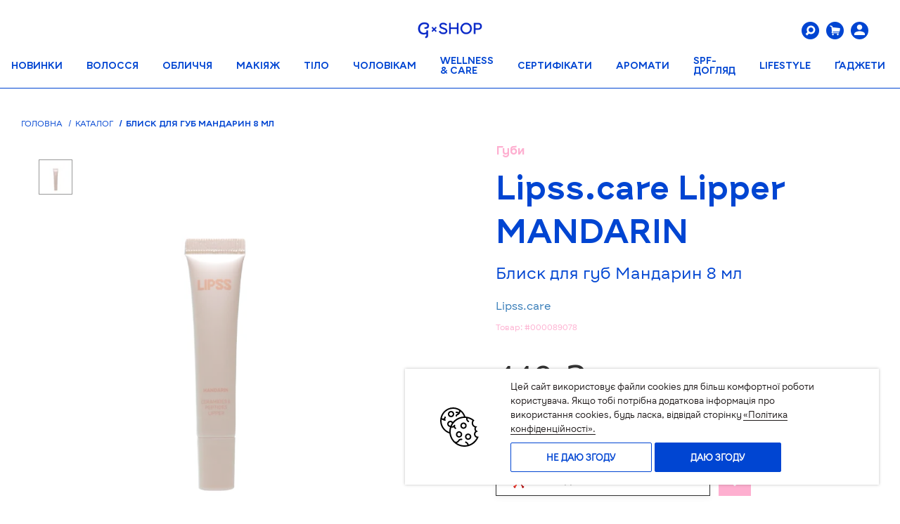

--- FILE ---
content_type: text/html; charset=UTF-8
request_url: https://shop.gbar.ua/lipsscare-lipper-mandarin
body_size: 77141
content:
<!DOCTYPE html>
<html lang="uk" prefix="og: http://ogp.me/ns#">
<head>
        <script>
        function getCookie(cookie_name) {
            var results = document.cookie.match('(^|;) ?' + cookie_name + '=([^;]*)(;|$)');

            if (results)
                return (unescape(results[2]));
            else
                return null;
        }

        function cookiesNotAgree() {
            const consentMode = {
                'ad_storage': 'denied',
                'ad_user_data': 'denied',
                'ad_personalization': 'denied',
                'analytics_storage': 'denied',
                'functionality_storage': 'denied',
                'personalization_storage': 'denied',
                'security_storage': 'denied',
            };
            gtag('consent', 'update', consentMode);
            localStorage.setItem('consentMode', JSON.stringify(consentMode));
            document.cookie = "gtagConsent=0; path=/; expires=Fri, 31 Dec 9999 23:59:59 GMT";
        }

        function cookiesAgree() {
            const consentMode = {
                'ad_storage': 'granted',
                'ad_user_data': 'granted',
                'ad_personalization': 'granted',
                'analytics_storage': 'granted',
                'functionality_storage': 'granted',
                'personalization_storage': 'granted',
                'security_storage': 'granted',
            };
            gtag('consent', 'update', consentMode);
            localStorage.setItem('consentMode', JSON.stringify(consentMode));
            document.cookie = "gtagConsent=1; path=/; expires=Fri, 31 Dec 9999 23:59:59 GMT";
        }
    </script>
            <!-- Global site tag (gtag.js) - Google Ads: 623220592 -->
        <script async src="https://www.googletagmanager.com/gtag/js?id=AW-623220592"></script>
        <script>
            window.dataLayer = window.dataLayer || [];
            function gtag(){dataLayer.push(arguments);}

            if(localStorage.getItem('consentMode') === null) {
                gtag('consent', 'default', {
                    'ad_storage': 'denied',
                    'ad_user_data': 'denied',
                    'ad_personalization': 'denied',
                    'analytics_storage': 'denied',
                    'functionality_storage': 'denied',
                    'personalization_storage': 'denied',
                    'security_storage': 'denied',
                });
            } else {
                gtag('consent', 'default', JSON.parse(localStorage.getItem('consentMode')));
            }

            gtag('js', new Date());

            gtag('config', 'AW-623220592');
            gtag('config', 'G-ENRZSC5FXJ');
        </script>
        <!-- Google Tag Manager -->
        <script>(function(w,d,s,l,i){w[l]=w[l]||[];w[l].push({'gtm.start':
                new Date().getTime(),event:'gtm.js'});var f=d.getElementsByTagName(s)[0],
            j=d.createElement(s),dl=l!='dataLayer'?'&l='+l:'';j.async=true;j.src=
            'https://www.googletagmanager.com/gtm.js?id='+i+dl;f.parentNode.insertBefore(j,f);
        })(window,document,'script','dataLayer','GTM-K83MZ7D');</script>
        <!-- End Google Tag Manager -->
            <script>
        gtag('event', 'page_view', {
            'send_to': 'AW-623220592',
            'value': 440,
            'items': [{
                'id': 27936,
                'google_business_vertical': 'retail'
            }]
        });
    </script>
        <script>
        gtag("event", "select_item", {
            items: [
                {
                    item_id: '27936',
                    item_name: 'Блиск для губ Мандарин 8 мл',
                    affiliation: "G×SHOP",
                    currency: "UAH",
                    item_brand: 'Lipss.care ',
                    item_category: 'Догляд для губ',
                    price: '440',
                    quantity: 1
                }
            ]
        });
        gtag("event", "view_item", {
            currency: "UAH",
            value: 440,
            items: [
                {
                    item_id: '27936',
                    item_name: 'Блиск для губ Мандарин 8 мл',
                    affiliation: "G×SHOP",
                    currency: "UAH",
                    item_brand: 'Lipss.care ',
                    item_category: 'Догляд для губ',
                    price: '440',
                    quantity: 1,
                    id: '27936',
                    google_business_vertical: 'retail'
                }
            ]
        });
        
            
            
                
                    
                    
                
            
        
    </script>
    <!-- Facebook Pixel Code -->
    <script>
        !function(f,b,e,v,n,t,s){if(f.fbq)return;n=f.fbq=function(){n.callMethod?
            n.callMethod.apply(n,arguments):n.queue.push(arguments)};if(!f._fbq)f._fbq=n;
            n.push=n;n.loaded=!0;n.version='2.0';n.queue=[];t=b.createElement(e);t.async=!0;
            t.src=v;s=b.getElementsByTagName(e)[0];s.parentNode.insertBefore(t,s)}(window,
            document,'script','https://connect.facebook.net/en_US/fbevents.js');
        fbq('init', '378111407217775');
        fbq('track', 'PageView');
    </script>
    <noscript><img height="1" width="1" style="display:none"
                   src="https://www.facebook.com/tr?id=378111407217775&ev=PageView&noscript=1"
        /></noscript>
    <script>
        var fbqProductsData = [];
        fbqProductsData[27936] = {
            content_type: 'product',
            content_ids: ['27936'],
            content_name: 'Блиск для губ Мандарин 8 мл',
            content_category: 'Догляд для губ',
            value: 440,
            currency: 'UAH'
        };
        if(typeof fbq !== 'undefined'){
            fbq('track', 'ViewContent', fbqProductsData[27936]);
        }
        window.ecommerce_products_data = [];
        window.ecommerce_products_data[27936] = {
            'name': 'Блиск для губ Мандарин 8 мл',
            'id': '27936',
            'price': '440',
            'brand': 'Lipss.care ',
            'category': 'Догляд для губ',
            'list': 'Догляд для губ',
            'position': 0
        };
    </script>
    <!-- End Facebook Pixel Code -->
    <script>
        window.dataLayer = window.dataLayer || [];
        dataLayer.push({
            "page": {
                "type": "product"
            },
            "product": {
                "id": "27936",
                "name": "Блиск для губ Мандарин 8 мл",
                "category": [
                                                "Каталог"
                                                ,"Обличчя"
                                                ,"Макіяж"
                                                ,"Губи"
                                                ,"Догляд для губ"
                                    ],
                "currency": "UAH",
                                    "unitPrice": 440,
                            }
        });
    </script>
    
    
        
        
            
            
            
        
        
    
        <script>
        window.dataLayer = window.dataLayer || [];
        dataLayer.push({
            'ecommerce': {
                'currencyCode': 'UAH',
                'detail': {
                    'actionField': {'list': 'Догляд для губ'},
                    'products': [{
                        'name': 'Блиск для губ Мандарин 8 мл',
                        'id': '27936',
                        'price': '440',
                        'brand': 'Lipss.care ',
                        'category': 'Догляд для губ'
                    }]
                },
                'impressions': [
                                                                {
                        'name': 'Блиск для губ Солона Карамель 8 мл',
                        'id': '27933',
                        'price': '440',
                        'brand': 'Lipss.care ',
                        'category': 'Догляд для губ',
                        'list': 'Догляд для губ',
                        'position': 1
                    }                                            ,{
                        'name': 'Блиск для губ Беж (Лате) 8 мл',
                        'id': '27937',
                        'price': '440',
                        'brand': 'Lipss.care ',
                        'category': 'Догляд для губ',
                        'list': 'Догляд для губ',
                        'position': 2
                    }                                            ,{
                        'name': 'Блиск для губ Кавовий (Коричневий) 8 мл',
                        'id': '27938',
                        'price': '440',
                        'brand': 'Lipss.care ',
                        'category': 'Догляд для губ',
                        'list': 'Догляд для губ',
                        'position': 3
                    }                                            ,{
                        'name': 'Блиск для губ Черешня 8 мл',
                        'id': '28095',
                        'price': '440',
                        'brand': 'Lipss.care ',
                        'category': 'Догляд для губ',
                        'list': 'Догляд для губ',
                        'position': 4
                    }                                            ,{
                        'name': 'Блиск для губ Kyiv cake 8 мл',
                        'id': '28138',
                        'price': '520',
                        'brand': 'Lipss.care ',
                        'category': 'Догляд для губ',
                        'list': 'Догляд для губ',
                        'position': 5
                    }                                                                                                        ,{
                        'name': 'Блиск для губ Солона Карамель 8 мл',
                        'id': '27933',
                        'price': '440',
                        'brand': 'Lipss.care ',
                        'category': 'Догляд для губ',
                        'list': 'Догляд для губ',
                        'position': 6
                    }                                            ,{
                        'name': 'Блиск для губ Беж (Лате) 8 мл',
                        'id': '27937',
                        'price': '440',
                        'brand': 'Lipss.care ',
                        'category': 'Догляд для губ',
                        'list': 'Догляд для губ',
                        'position': 7
                    }                                            ,{
                        'name': 'Блиск для губ Кавовий (Коричневий) 8 мл',
                        'id': '27938',
                        'price': '440',
                        'brand': 'Lipss.care ',
                        'category': 'Догляд для губ',
                        'list': 'Догляд для губ',
                        'position': 8
                    }                                            ,{
                        'name': 'Блиск для губ Черешня 8 мл',
                        'id': '28095',
                        'price': '440',
                        'brand': 'Lipss.care ',
                        'category': 'Догляд для губ',
                        'list': 'Догляд для губ',
                        'position': 9
                    }                                            ,{
                        'name': 'Блиск для губ Kyiv cake 8 мл',
                        'id': '28138',
                        'price': '520',
                        'brand': 'Lipss.care ',
                        'category': 'Догляд для губ',
                        'list': 'Догляд для губ',
                        'position': 10
                    }                                                        ]
            },
            'event': 'gtm-ee-event',
            'gtm-ee-event-category': 'Enhanced Ecommerce',
            'gtm-ee-event-action': 'Product Details',
            'gtm-ee-event-non-interaction': 'True',
        });
    </script>
    <script type='application/ld+json'>
{
  "@context": "http://www.schema.org",
  "@type": "product",
    "brand": "Lipss.care ",
    "logo": "https://shop.gbar.ua/images/logo.png",
  "name": "Блиск для губ Мандарин 8 мл",
  "sku": "4820276880139",
    "category": "Каталог",
      "image": "https://shop.gbar.uahttps://shop.gbar.ua/uploads/4820276880139-000089078.jpg",
    "description": "Колір: Прозорий
Запах: Мандарин

Lipper це:

Активний комплекс із міметичним пептидом який активує збільшення об’єму губ
Тривалий результат м’якості та зволоження
Накопичувальний ефект (об’єм поступово збільшується і не зникає)

Склад компонентів:

Hydrogenated Polyisobutene, Octyldodecanol, Caprylic/Capric Triglyceride, Hydrogenated Rapeseed Oil, Bis-Diglyceryl Polyacyladipate-2, Hydrogenated Olive Oil Cetyl Esters, Myristyl Lactate, Diisostearoyl Polyglyceryl-3 Dimer Dilinoleate, Dipalmitoyl hydroxyproline, Sunflower seed Oil, Tocopherol, Ascorbyl Tetraisopalmitate, Cetearyl Ethylhexanoate, Sorbitan Isostearate, Portulaca Pilosa Extract, Sucrose Cocoate, Palmitoyl Tripeptide-38, Glycosphingolipids, Glycolipids",
  "offers": {
    "@type": "Offer",
    "priceCurrency": "UAH",
    "price": "440",
    "priceValidUntil": "2026-03-02",
    "itemCondition": "http://schema.org/UsedCondition",
    "availability": "http://schema.org/InStock",
    "url": "https://shop.gbar.ua/product/",
    "seller": {
      "@type": "Organization",
      "name": "G-shop"
    }
  }
      ,
  "aggregateRating": {
    "@type": "aggregateRating",
    "worstRating": "1",
    "ratingValue": "5",
      "bestRating": "5",
      "reviewCount": "1"
  }
  }
</script>    <meta property="og:locale" content="uk_UA" />
<meta property="og:title" content="Блиск для губ Мандарин 8 мл" />
    <meta property="og:description" content="Купити Lipss.care Lipper MANDARIN  онлайн за ціною 440грн в інтернет-магазині G×SHOP. Замовити  c доставкою по Україні. Макіяж Lipss.care  в каталозі Джи Шоп." />
<meta property="og:site_name" content="G.SHOP - Магазин косметики" />
<meta property="og:type" content="website" />
<meta property="og:url" content="https://shop.gbar.ua/lipsscare-lipper-mandarin" />
    <meta property="og:image" content="https://shop.gbar.ua/uploads/4820276880139-000089078.jpg" />
        <script charset="UTF-8" src="//web.webpushs.com/js/push/888c6fa4be10d77c7298d852e6c3d7b3_1.js" async></script>
        <meta charset="utf-8">
            <title>Блиск для губ Мандарин 8 мл купити в Україні. Макіяж в інтернет-магазині G×SHOP</title>
        <meta name="description" content="Купити Lipss.care Lipper MANDARIN  онлайн за ціною 440грн в інтернет-магазині G×SHOP. Замовити  c доставкою по Україні. Макіяж Lipss.care  в каталозі Джи Шоп.">
        <meta name="keywords" content="">

                
                    
    <meta http-equiv="X-UA-Compatible" content="IE=edge">
    <meta name="viewport" content="width=device-width, initial-scale=1, maximum-scale=1">
    <meta name="csrf-token" content="e1djJQHoinkbbEjy20qY7mw8gM1OW6i0SjOhqY4p">
    <meta name="theme-color" content="#3490DC">
    <meta name="facebook-domain-verification" content="rq9i19ueaak462j88pyqdk0g38iaow" />
    <!-- Template Basic Images Start -->
    <link rel="shortcut icon" href="/images/favicon.png" type="image/png">
    <!-- Template Basic Images End -->

            <link rel="alternate" hreflang="ru-UA" href="https://shop.gbar.ua/ru/lipsscare-lipper-mandarin" />
        <link rel="alternate" hreflang="uk-UA" href="https://shop.gbar.ua/lipsscare-lipper-mandarin" />
    
    <!-- Load CSS, CSS Localstorage & WebFonts Main Function -->
    <link rel="preload" href="/fonts/G-BAR-Bold.ttf?69ef2e1869a62f1d9fb96d28964f5ffc" as="font" type="font/ttf" crossorigin>
    <link rel="preload" href="/fonts/icons.woff2?d1b59e85e31e591aa1c515597019fceb" as="font" type="font/woff2" crossorigin>
    <link rel="preload" href="/fonts/G-BAR-Regular.ttf?32beb049d92a5438f2a38b6ffa3d1c28" as="font" type="font/ttf" crossorigin>
    <script>!function(e){"use strict";function t(e,t,n){e.addEventListener?e.addEventListener(t,n,!1):e.attachEvent&&e.attachEvent("on"+t,n)};function n(t,n){return e.localStorage&&localStorage[t+"_content"]&&localStorage[t+"_file"]===n};function a(t,a){if(e.localStorage&&e.XMLHttpRequest)n(t,a)?o(localStorage[t+"_content"]):l(t,a);else{var s=r.createElement("link");s.href=a,s.id=t,s.rel="stylesheet",s.type="text/css",r.getElementsByTagName("head")[0].appendChild(s),r.cookie=t}}function l(e,t){var n=new XMLHttpRequest;n.open("GET",t,!0),n.onreadystatechange=function(){4===n.readyState&&200===n.status&&(o(n.responseText),localStorage[e+"_content"]=n.responseText,localStorage[e+"_file"]=t)},n.send()}function o(e){var t=r.createElement("style");t.setAttribute("type","text/css"),r.getElementsByTagName("head")[0].appendChild(t),t.styleSheet?t.styleSheet.cssText=e:t.innerHTML=e}var r=e.document;e.loadCSS=function(e,t,n){var a,l=r.createElement("link");if(t)a=t;else{var o;o=r.querySelectorAll?r.querySelectorAll("style,link[rel=stylesheet],script"):(r.body||r.getElementsByTagName("head")[0]).childNodes,a=o[o.length-1]}var s=r.styleSheets;l.rel="stylesheet",l.href=e,l.media="only x",a.parentNode.insertBefore(l,t?a:a.nextSibling);var c=function(e){for(var t=l.href,n=s.length;n--;)if(s[n].href===t)return e();setTimeout(function(){c(e)})};return l.onloadcssdefined=c,c(function(){l.media=n||"all"}),l},e.loadLocalStorageCSS=function(l,o){n(l,o)||r.cookie.indexOf(l)>-1?a(l,o):t(e,"load",function(){a(l,o)})}}(this);</script>

    <style>
        /*!
 * Bootstrap v3.4.1 (https://getbootstrap.com/)
 * Copyright 2011-2019 Twitter, Inc.
 * Licensed under MIT (https://github.com/twbs/bootstrap/blob/master/LICENSE)
 *//*! normalize.css v3.0.3 | MIT License | github.com/necolas/normalize.css */html{font-family:sans-serif;-ms-text-size-adjust:100%;-webkit-text-size-adjust:100%}body{margin:0}article,aside,details,figcaption,figure,footer,header,hgroup,main,menu,nav,section,summary{display:block}audio,canvas,progress,video{display:inline-block;vertical-align:baseline}audio:not([controls]){display:none;height:0}[hidden],template{display:none}a{background-color:transparent}a:active,a:hover{outline:0}abbr[title]{border-bottom:none;text-decoration:underline;-webkit-text-decoration:underline dotted;text-decoration:underline dotted}b,strong{font-weight:700}dfn{font-style:italic}h1{font-size:2em;margin:.67em 0}mark{background:#ff0;color:#000}small{font-size:80%}sub,sup{font-size:75%;line-height:0;position:relative;vertical-align:baseline}sup{top:-.5em}sub{bottom:-.25em}img{border:0}svg:not(:root){overflow:hidden}figure{margin:1em 40px}hr{box-sizing:content-box;height:0}pre{overflow:auto}code,kbd,pre,samp{font-family:monospace,monospace;font-size:1em}button,input,optgroup,select,textarea{color:inherit;font:inherit;margin:0}button{overflow:visible}button,select{text-transform:none}button,html input[type=button],input[type=reset],input[type=submit]{-webkit-appearance:button;cursor:pointer}button[disabled],html input[disabled]{cursor:default}button::-moz-focus-inner,input::-moz-focus-inner{border:0;padding:0}input{line-height:normal}input[type=checkbox],input[type=radio]{box-sizing:border-box;padding:0}input[type=number]::-webkit-inner-spin-button,input[type=number]::-webkit-outer-spin-button{height:auto}input[type=search]{-webkit-appearance:textfield;box-sizing:content-box}input[type=search]::-webkit-search-cancel-button,input[type=search]::-webkit-search-decoration{-webkit-appearance:none}fieldset{border:1px solid silver;margin:0 2px;padding:.35em .625em .75em}legend{border:0;padding:0}textarea{overflow:auto}optgroup{font-weight:700}table{border-collapse:collapse;border-spacing:0}td,th{padding:0}/*! Source: https://github.com/h5bp/html5-boilerplate/blob/master/src/css/main.css */@media print{*,:after,:before{color:#000!important;text-shadow:none!important;background:0 0!important;box-shadow:none!important}a,a:visited{text-decoration:underline}a[href]:after{content:" (" attr(href) ")"}abbr[title]:after{content:" (" attr(title) ")"}a[href^="#"]:after,a[href^="javascript:"]:after{content:""}blockquote,pre{border:1px solid #999;page-break-inside:avoid}thead{display:table-header-group}img,tr{page-break-inside:avoid}img{max-width:100%!important}h2,h3,p{orphans:3;widows:3}h2,h3{page-break-after:avoid}.navbar{display:none}.btn>.caret,.dropup>.btn>.caret{border-top-color:#000!important}.label{border:1px solid #000}.table{border-collapse:collapse!important}.table td,.table th{background-color:#fff!important}.table-bordered td,.table-bordered th{border:1px solid #ddd!important}}@font-face{font-family:"Glyphicons Halflings";src:url(/fonts/vendor/bootstrap/dist/glyphicons-halflings-regular.eot?f4769f9bdb7466be65088239c12046d1);src:url(/fonts/vendor/bootstrap/dist/glyphicons-halflings-regular.eot?f4769f9bdb7466be65088239c12046d1?#iefix) format("embedded-opentype"),url(/fonts/vendor/bootstrap/dist/glyphicons-halflings-regular.woff2?448c34a56d699c29117adc64c43affeb) format("woff2"),url(/fonts/vendor/bootstrap/dist/glyphicons-halflings-regular.woff?fa2772327f55d8198301fdb8bcfc8158) format("woff"),url(/fonts/vendor/bootstrap/dist/glyphicons-halflings-regular.ttf?e18bbf611f2a2e43afc071aa2f4e1512) format("truetype"),url(/fonts/vendor/bootstrap/dist/glyphicons-halflings-regular.svg?89889688147bd7575d6327160d64e760#glyphicons_halflingsregular) format("svg")}.glyphicon{position:relative;top:1px;display:inline-block;font-family:"Glyphicons Halflings";font-style:normal;font-weight:400;line-height:1;-webkit-font-smoothing:antialiased;-moz-osx-font-smoothing:grayscale}.glyphicon-asterisk:before{content:"*"}.glyphicon-plus:before{content:"+"}.glyphicon-eur:before,.glyphicon-euro:before{content:"\20AC"}.glyphicon-minus:before{content:"\2212"}.glyphicon-cloud:before{content:"\2601"}.glyphicon-envelope:before{content:"\2709"}.glyphicon-pencil:before{content:"\270F"}.glyphicon-glass:before{content:"\E001"}.glyphicon-music:before{content:"\E002"}.glyphicon-search:before{content:"\E003"}.glyphicon-heart:before{content:"\E005"}.glyphicon-star:before{content:"\E006"}.glyphicon-star-empty:before{content:"\E007"}.glyphicon-user:before{content:"\E008"}.glyphicon-film:before{content:"\E009"}.glyphicon-th-large:before{content:"\E010"}.glyphicon-th:before{content:"\E011"}.glyphicon-th-list:before{content:"\E012"}.glyphicon-ok:before{content:"\E013"}.glyphicon-remove:before{content:"\E014"}.glyphicon-zoom-in:before{content:"\E015"}.glyphicon-zoom-out:before{content:"\E016"}.glyphicon-off:before{content:"\E017"}.glyphicon-signal:before{content:"\E018"}.glyphicon-cog:before{content:"\E019"}.glyphicon-trash:before{content:"\E020"}.glyphicon-home:before{content:"\E021"}.glyphicon-file:before{content:"\E022"}.glyphicon-time:before{content:"\E023"}.glyphicon-road:before{content:"\E024"}.glyphicon-download-alt:before{content:"\E025"}.glyphicon-download:before{content:"\E026"}.glyphicon-upload:before{content:"\E027"}.glyphicon-inbox:before{content:"\E028"}.glyphicon-play-circle:before{content:"\E029"}.glyphicon-repeat:before{content:"\E030"}.glyphicon-refresh:before{content:"\E031"}.glyphicon-list-alt:before{content:"\E032"}.glyphicon-lock:before{content:"\E033"}.glyphicon-flag:before{content:"\E034"}.glyphicon-headphones:before{content:"\E035"}.glyphicon-volume-off:before{content:"\E036"}.glyphicon-volume-down:before{content:"\E037"}.glyphicon-volume-up:before{content:"\E038"}.glyphicon-qrcode:before{content:"\E039"}.glyphicon-barcode:before{content:"\E040"}.glyphicon-tag:before{content:"\E041"}.glyphicon-tags:before{content:"\E042"}.glyphicon-book:before{content:"\E043"}.glyphicon-bookmark:before{content:"\E044"}.glyphicon-print:before{content:"\E045"}.glyphicon-camera:before{content:"\E046"}.glyphicon-font:before{content:"\E047"}.glyphicon-bold:before{content:"\E048"}.glyphicon-italic:before{content:"\E049"}.glyphicon-text-height:before{content:"\E050"}.glyphicon-text-width:before{content:"\E051"}.glyphicon-align-left:before{content:"\E052"}.glyphicon-align-center:before{content:"\E053"}.glyphicon-align-right:before{content:"\E054"}.glyphicon-align-justify:before{content:"\E055"}.glyphicon-list:before{content:"\E056"}.glyphicon-indent-left:before{content:"\E057"}.glyphicon-indent-right:before{content:"\E058"}.glyphicon-facetime-video:before{content:"\E059"}.glyphicon-picture:before{content:"\E060"}.glyphicon-map-marker:before{content:"\E062"}.glyphicon-adjust:before{content:"\E063"}.glyphicon-tint:before{content:"\E064"}.glyphicon-edit:before{content:"\E065"}.glyphicon-share:before{content:"\E066"}.glyphicon-check:before{content:"\E067"}.glyphicon-move:before{content:"\E068"}.glyphicon-step-backward:before{content:"\E069"}.glyphicon-fast-backward:before{content:"\E070"}.glyphicon-backward:before{content:"\E071"}.glyphicon-play:before{content:"\E072"}.glyphicon-pause:before{content:"\E073"}.glyphicon-stop:before{content:"\E074"}.glyphicon-forward:before{content:"\E075"}.glyphicon-fast-forward:before{content:"\E076"}.glyphicon-step-forward:before{content:"\E077"}.glyphicon-eject:before{content:"\E078"}.glyphicon-chevron-left:before{content:"\E079"}.glyphicon-chevron-right:before{content:"\E080"}.glyphicon-plus-sign:before{content:"\E081"}.glyphicon-minus-sign:before{content:"\E082"}.glyphicon-remove-sign:before{content:"\E083"}.glyphicon-ok-sign:before{content:"\E084"}.glyphicon-question-sign:before{content:"\E085"}.glyphicon-info-sign:before{content:"\E086"}.glyphicon-screenshot:before{content:"\E087"}.glyphicon-remove-circle:before{content:"\E088"}.glyphicon-ok-circle:before{content:"\E089"}.glyphicon-ban-circle:before{content:"\E090"}.glyphicon-arrow-left:before{content:"\E091"}.glyphicon-arrow-right:before{content:"\E092"}.glyphicon-arrow-up:before{content:"\E093"}.glyphicon-arrow-down:before{content:"\E094"}.glyphicon-share-alt:before{content:"\E095"}.glyphicon-resize-full:before{content:"\E096"}.glyphicon-resize-small:before{content:"\E097"}.glyphicon-exclamation-sign:before{content:"\E101"}.glyphicon-gift:before{content:"\E102"}.glyphicon-leaf:before{content:"\E103"}.glyphicon-fire:before{content:"\E104"}.glyphicon-eye-open:before{content:"\E105"}.glyphicon-eye-close:before{content:"\E106"}.glyphicon-warning-sign:before{content:"\E107"}.glyphicon-plane:before{content:"\E108"}.glyphicon-calendar:before{content:"\E109"}.glyphicon-random:before{content:"\E110"}.glyphicon-comment:before{content:"\E111"}.glyphicon-magnet:before{content:"\E112"}.glyphicon-chevron-up:before{content:"\E113"}.glyphicon-chevron-down:before{content:"\E114"}.glyphicon-retweet:before{content:"\E115"}.glyphicon-shopping-cart:before{content:"\E116"}.glyphicon-folder-close:before{content:"\E117"}.glyphicon-folder-open:before{content:"\E118"}.glyphicon-resize-vertical:before{content:"\E119"}.glyphicon-resize-horizontal:before{content:"\E120"}.glyphicon-hdd:before{content:"\E121"}.glyphicon-bullhorn:before{content:"\E122"}.glyphicon-bell:before{content:"\E123"}.glyphicon-certificate:before{content:"\E124"}.glyphicon-thumbs-up:before{content:"\E125"}.glyphicon-thumbs-down:before{content:"\E126"}.glyphicon-hand-right:before{content:"\E127"}.glyphicon-hand-left:before{content:"\E128"}.glyphicon-hand-up:before{content:"\E129"}.glyphicon-hand-down:before{content:"\E130"}.glyphicon-circle-arrow-right:before{content:"\E131"}.glyphicon-circle-arrow-left:before{content:"\E132"}.glyphicon-circle-arrow-up:before{content:"\E133"}.glyphicon-circle-arrow-down:before{content:"\E134"}.glyphicon-globe:before{content:"\E135"}.glyphicon-wrench:before{content:"\E136"}.glyphicon-tasks:before{content:"\E137"}.glyphicon-filter:before{content:"\E138"}.glyphicon-briefcase:before{content:"\E139"}.glyphicon-fullscreen:before{content:"\E140"}.glyphicon-dashboard:before{content:"\E141"}.glyphicon-paperclip:before{content:"\E142"}.glyphicon-heart-empty:before{content:"\E143"}.glyphicon-link:before{content:"\E144"}.glyphicon-phone:before{content:"\E145"}.glyphicon-pushpin:before{content:"\E146"}.glyphicon-usd:before{content:"\E148"}.glyphicon-gbp:before{content:"\E149"}.glyphicon-sort:before{content:"\E150"}.glyphicon-sort-by-alphabet:before{content:"\E151"}.glyphicon-sort-by-alphabet-alt:before{content:"\E152"}.glyphicon-sort-by-order:before{content:"\E153"}.glyphicon-sort-by-order-alt:before{content:"\E154"}.glyphicon-sort-by-attributes:before{content:"\E155"}.glyphicon-sort-by-attributes-alt:before{content:"\E156"}.glyphicon-unchecked:before{content:"\E157"}.glyphicon-expand:before{content:"\E158"}.glyphicon-collapse-down:before{content:"\E159"}.glyphicon-collapse-up:before{content:"\E160"}.glyphicon-log-in:before{content:"\E161"}.glyphicon-flash:before{content:"\E162"}.glyphicon-log-out:before{content:"\E163"}.glyphicon-new-window:before{content:"\E164"}.glyphicon-record:before{content:"\E165"}.glyphicon-save:before{content:"\E166"}.glyphicon-open:before{content:"\E167"}.glyphicon-saved:before{content:"\E168"}.glyphicon-import:before{content:"\E169"}.glyphicon-export:before{content:"\E170"}.glyphicon-send:before{content:"\E171"}.glyphicon-floppy-disk:before{content:"\E172"}.glyphicon-floppy-saved:before{content:"\E173"}.glyphicon-floppy-remove:before{content:"\E174"}.glyphicon-floppy-save:before{content:"\E175"}.glyphicon-floppy-open:before{content:"\E176"}.glyphicon-credit-card:before{content:"\E177"}.glyphicon-transfer:before{content:"\E178"}.glyphicon-cutlery:before{content:"\E179"}.glyphicon-header:before{content:"\E180"}.glyphicon-compressed:before{content:"\E181"}.glyphicon-earphone:before{content:"\E182"}.glyphicon-phone-alt:before{content:"\E183"}.glyphicon-tower:before{content:"\E184"}.glyphicon-stats:before{content:"\E185"}.glyphicon-sd-video:before{content:"\E186"}.glyphicon-hd-video:before{content:"\E187"}.glyphicon-subtitles:before{content:"\E188"}.glyphicon-sound-stereo:before{content:"\E189"}.glyphicon-sound-dolby:before{content:"\E190"}.glyphicon-sound-5-1:before{content:"\E191"}.glyphicon-sound-6-1:before{content:"\E192"}.glyphicon-sound-7-1:before{content:"\E193"}.glyphicon-copyright-mark:before{content:"\E194"}.glyphicon-registration-mark:before{content:"\E195"}.glyphicon-cloud-download:before{content:"\E197"}.glyphicon-cloud-upload:before{content:"\E198"}.glyphicon-tree-conifer:before{content:"\E199"}.glyphicon-tree-deciduous:before{content:"\E200"}.glyphicon-cd:before{content:"\E201"}.glyphicon-save-file:before{content:"\E202"}.glyphicon-open-file:before{content:"\E203"}.glyphicon-level-up:before{content:"\E204"}.glyphicon-copy:before{content:"\E205"}.glyphicon-paste:before{content:"\E206"}.glyphicon-alert:before{content:"\E209"}.glyphicon-equalizer:before{content:"\E210"}.glyphicon-king:before{content:"\E211"}.glyphicon-queen:before{content:"\E212"}.glyphicon-pawn:before{content:"\E213"}.glyphicon-bishop:before{content:"\E214"}.glyphicon-knight:before{content:"\E215"}.glyphicon-baby-formula:before{content:"\E216"}.glyphicon-tent:before{content:"\26FA"}.glyphicon-blackboard:before{content:"\E218"}.glyphicon-bed:before{content:"\E219"}.glyphicon-apple:before{content:"\F8FF"}.glyphicon-erase:before{content:"\E221"}.glyphicon-hourglass:before{content:"\231B"}.glyphicon-lamp:before{content:"\E223"}.glyphicon-duplicate:before{content:"\E224"}.glyphicon-piggy-bank:before{content:"\E225"}.glyphicon-scissors:before{content:"\E226"}.glyphicon-bitcoin:before{content:"\E227"}.glyphicon-btc:before{content:"\E227"}.glyphicon-xbt:before{content:"\E227"}.glyphicon-yen:before{content:"\A5"}.glyphicon-jpy:before{content:"\A5"}.glyphicon-ruble:before{content:"\20BD"}.glyphicon-rub:before{content:"\20BD"}.glyphicon-scale:before{content:"\E230"}.glyphicon-ice-lolly:before{content:"\E231"}.glyphicon-ice-lolly-tasted:before{content:"\E232"}.glyphicon-education:before{content:"\E233"}.glyphicon-option-horizontal:before{content:"\E234"}.glyphicon-option-vertical:before{content:"\E235"}.glyphicon-menu-hamburger:before{content:"\E236"}.glyphicon-modal-window:before{content:"\E237"}.glyphicon-oil:before{content:"\E238"}.glyphicon-grain:before{content:"\E239"}.glyphicon-sunglasses:before{content:"\E240"}.glyphicon-text-size:before{content:"\E241"}.glyphicon-text-color:before{content:"\E242"}.glyphicon-text-background:before{content:"\E243"}.glyphicon-object-align-top:before{content:"\E244"}.glyphicon-object-align-bottom:before{content:"\E245"}.glyphicon-object-align-horizontal:before{content:"\E246"}.glyphicon-object-align-left:before{content:"\E247"}.glyphicon-object-align-vertical:before{content:"\E248"}.glyphicon-object-align-right:before{content:"\E249"}.glyphicon-triangle-right:before{content:"\E250"}.glyphicon-triangle-left:before{content:"\E251"}.glyphicon-triangle-bottom:before{content:"\E252"}.glyphicon-triangle-top:before{content:"\E253"}.glyphicon-console:before{content:"\E254"}.glyphicon-superscript:before{content:"\E255"}.glyphicon-subscript:before{content:"\E256"}.glyphicon-menu-left:before{content:"\E257"}.glyphicon-menu-right:before{content:"\E258"}.glyphicon-menu-down:before{content:"\E259"}.glyphicon-menu-up:before{content:"\E260"}*{box-sizing:border-box}:after,:before{box-sizing:border-box}html{font-size:10px;-webkit-tap-highlight-color:rgba(0,0,0,0)}body{font-family:"Helvetica Neue",Helvetica,Arial,sans-serif;font-size:14px;line-height:1.42857143;color:#333;background-color:#fff}button,input,select,textarea{font-family:inherit;font-size:inherit;line-height:inherit}a{color:#337ab7;text-decoration:none}a:focus,a:hover{color:#23527c;text-decoration:underline}a:focus{outline:5px auto -webkit-focus-ring-color;outline-offset:-2px}figure{margin:0}img{vertical-align:middle}.carousel-inner>.item>a>img,.carousel-inner>.item>img,.img-responsive,.thumbnail a>img,.thumbnail>img{display:block;max-width:100%;height:auto}.img-rounded{border-radius:6px}.img-thumbnail{padding:4px;line-height:1.42857143;background-color:#fff;border:1px solid #ddd;border-radius:4px;transition:all .2s ease-in-out;display:inline-block;max-width:100%;height:auto}.img-circle{border-radius:50%}hr{margin-top:20px;margin-bottom:20px;border:0;border-top:1px solid #eee}.sr-only{position:absolute;width:1px;height:1px;padding:0;margin:-1px;overflow:hidden;clip:rect(0,0,0,0);border:0}.sr-only-focusable:active,.sr-only-focusable:focus{position:static;width:auto;height:auto;margin:0;overflow:visible;clip:auto}[role=button]{cursor:pointer}.h1,.h2,.h3,.h4,.h5,.h6,h1,h2,h3,h4,h5,h6{font-family:inherit;font-weight:500;line-height:1.1;color:inherit}.h1 .small,.h1 small,.h2 .small,.h2 small,.h3 .small,.h3 small,.h4 .small,.h4 small,.h5 .small,.h5 small,.h6 .small,.h6 small,h1 .small,h1 small,h2 .small,h2 small,h3 .small,h3 small,h4 .small,h4 small,h5 .small,h5 small,h6 .small,h6 small{font-weight:400;line-height:1;color:#777}.h1,.h2,.h3,h1,h2,h3{margin-top:20px;margin-bottom:10px}.h1 .small,.h1 small,.h2 .small,.h2 small,.h3 .small,.h3 small,h1 .small,h1 small,h2 .small,h2 small,h3 .small,h3 small{font-size:65%}.h4,.h5,.h6,h4,h5,h6{margin-top:10px;margin-bottom:10px}.h4 .small,.h4 small,.h5 .small,.h5 small,.h6 .small,.h6 small,h4 .small,h4 small,h5 .small,h5 small,h6 .small,h6 small{font-size:75%}.h1,h1{font-size:36px}.h2,h2{font-size:30px}.h3,h3{font-size:24px}.h4,h4{font-size:18px}.h5,h5{font-size:14px}.h6,h6{font-size:12px}p{margin:0 0 10px}.lead{margin-bottom:20px;font-size:16px;font-weight:300;line-height:1.4}@media (min-width:768px){.lead{font-size:21px}}.small,small{font-size:85%}.mark,mark{padding:.2em;background-color:#fcf8e3}.text-left{text-align:left}.text-right{text-align:right}.text-center{text-align:center}.text-justify{text-align:justify}.text-nowrap{white-space:nowrap}.text-lowercase{text-transform:lowercase}.text-uppercase{text-transform:uppercase}.text-capitalize{text-transform:capitalize}.text-muted{color:#777}.text-primary{color:#337ab7}a.text-primary:focus,a.text-primary:hover{color:#286090}.text-success{color:#3c763d}a.text-success:focus,a.text-success:hover{color:#2b542c}.text-info{color:#31708f}a.text-info:focus,a.text-info:hover{color:#245269}.text-warning{color:#8a6d3b}a.text-warning:focus,a.text-warning:hover{color:#66512c}.text-danger{color:#a94442}a.text-danger:focus,a.text-danger:hover{color:#843534}.bg-primary{color:#fff;background-color:#337ab7}a.bg-primary:focus,a.bg-primary:hover{background-color:#286090}.bg-success{background-color:#dff0d8}a.bg-success:focus,a.bg-success:hover{background-color:#c1e2b3}.bg-info{background-color:#d9edf7}a.bg-info:focus,a.bg-info:hover{background-color:#afd9ee}.bg-warning{background-color:#fcf8e3}a.bg-warning:focus,a.bg-warning:hover{background-color:#f7ecb5}.bg-danger{background-color:#f2dede}a.bg-danger:focus,a.bg-danger:hover{background-color:#e4b9b9}.page-header{padding-bottom:9px;margin:40px 0 20px;border-bottom:1px solid #eee}ol,ul{margin-top:0;margin-bottom:10px}ol ol,ol ul,ul ol,ul ul{margin-bottom:0}.list-unstyled{padding-left:0;list-style:none}.list-inline{padding-left:0;list-style:none;margin-left:-5px}.list-inline>li{display:inline-block;padding-right:5px;padding-left:5px}dl{margin-top:0;margin-bottom:20px}dd,dt{line-height:1.42857143}dt{font-weight:700}dd{margin-left:0}@media (min-width:768px){.dl-horizontal dt{float:left;width:160px;clear:left;text-align:right;overflow:hidden;text-overflow:ellipsis;white-space:nowrap}.dl-horizontal dd{margin-left:180px}}abbr[data-original-title],abbr[title]{cursor:help}.initialism{font-size:90%;text-transform:uppercase}blockquote{padding:10px 20px;margin:0 0 20px;font-size:17.5px;border-left:5px solid #eee}blockquote ol:last-child,blockquote p:last-child,blockquote ul:last-child{margin-bottom:0}blockquote .small,blockquote footer,blockquote small{display:block;font-size:80%;line-height:1.42857143;color:#777}blockquote .small:before,blockquote footer:before,blockquote small:before{content:"\2014   \A0"}.blockquote-reverse,blockquote.pull-right{padding-right:15px;padding-left:0;text-align:right;border-right:5px solid #eee;border-left:0}.blockquote-reverse .small:before,.blockquote-reverse footer:before,.blockquote-reverse small:before,blockquote.pull-right .small:before,blockquote.pull-right footer:before,blockquote.pull-right small:before{content:""}.blockquote-reverse .small:after,.blockquote-reverse footer:after,.blockquote-reverse small:after,blockquote.pull-right .small:after,blockquote.pull-right footer:after,blockquote.pull-right small:after{content:"\A0   \2014"}address{margin-bottom:20px;font-style:normal;line-height:1.42857143}code,kbd,pre,samp{font-family:Menlo,Monaco,Consolas,"Courier New",monospace}code{padding:2px 4px;font-size:90%;color:#c7254e;background-color:#f9f2f4;border-radius:4px}kbd{padding:2px 4px;font-size:90%;color:#fff;background-color:#333;border-radius:3px;box-shadow:inset 0 -1px 0 rgba(0,0,0,.25)}kbd kbd{padding:0;font-size:100%;font-weight:700;box-shadow:none}pre{display:block;padding:9.5px;margin:0 0 10px;font-size:13px;line-height:1.42857143;color:#333;word-break:break-all;word-wrap:break-word;background-color:#f5f5f5;border:1px solid #ccc;border-radius:4px}pre code{padding:0;font-size:inherit;color:inherit;white-space:pre-wrap;background-color:transparent;border-radius:0}.pre-scrollable{max-height:340px;overflow-y:scroll}.container{padding-right:15px;padding-left:15px;margin-right:auto;margin-left:auto}@media (min-width:768px){.container{width:750px}}@media (min-width:992px){.container{width:970px}}@media (min-width:1200px){.container{width:1170px}}.container-fluid{padding-right:15px;padding-left:15px;margin-right:auto;margin-left:auto}.row{margin-right:-15px;margin-left:-15px}.row-no-gutters{margin-right:0;margin-left:0}.row-no-gutters [class*=col-]{padding-right:0;padding-left:0}.col-lg-1,.col-lg-10,.col-lg-11,.col-lg-12,.col-lg-2,.col-lg-3,.col-lg-4,.col-lg-5,.col-lg-6,.col-lg-7,.col-lg-8,.col-lg-9,.col-md-1,.col-md-10,.col-md-11,.col-md-12,.col-md-2,.col-md-3,.col-md-4,.col-md-5,.col-md-6,.col-md-7,.col-md-8,.col-md-9,.col-sm-1,.col-sm-10,.col-sm-11,.col-sm-12,.col-sm-2,.col-sm-3,.col-sm-4,.col-sm-5,.col-sm-6,.col-sm-7,.col-sm-8,.col-sm-9,.col-xs-1,.col-xs-10,.col-xs-11,.col-xs-12,.col-xs-2,.col-xs-3,.col-xs-4,.col-xs-5,.col-xs-6,.col-xs-7,.col-xs-8,.col-xs-9{position:relative;min-height:1px;padding-right:15px;padding-left:15px}.col-xs-1,.col-xs-10,.col-xs-11,.col-xs-12,.col-xs-2,.col-xs-3,.col-xs-4,.col-xs-5,.col-xs-6,.col-xs-7,.col-xs-8,.col-xs-9{float:left}.col-xs-12{width:100%}.col-xs-11{width:91.66666667%}.col-xs-10{width:83.33333333%}.col-xs-9{width:75%}.col-xs-8{width:66.66666667%}.col-xs-7{width:58.33333333%}.col-xs-6{width:50%}.col-xs-5{width:41.66666667%}.col-xs-4{width:33.33333333%}.col-xs-3{width:25%}.col-xs-2{width:16.66666667%}.col-xs-1{width:8.33333333%}.col-xs-pull-12{right:100%}.col-xs-pull-11{right:91.66666667%}.col-xs-pull-10{right:83.33333333%}.col-xs-pull-9{right:75%}.col-xs-pull-8{right:66.66666667%}.col-xs-pull-7{right:58.33333333%}.col-xs-pull-6{right:50%}.col-xs-pull-5{right:41.66666667%}.col-xs-pull-4{right:33.33333333%}.col-xs-pull-3{right:25%}.col-xs-pull-2{right:16.66666667%}.col-xs-pull-1{right:8.33333333%}.col-xs-pull-0{right:auto}.col-xs-push-12{left:100%}.col-xs-push-11{left:91.66666667%}.col-xs-push-10{left:83.33333333%}.col-xs-push-9{left:75%}.col-xs-push-8{left:66.66666667%}.col-xs-push-7{left:58.33333333%}.col-xs-push-6{left:50%}.col-xs-push-5{left:41.66666667%}.col-xs-push-4{left:33.33333333%}.col-xs-push-3{left:25%}.col-xs-push-2{left:16.66666667%}.col-xs-push-1{left:8.33333333%}.col-xs-push-0{left:auto}.col-xs-offset-12{margin-left:100%}.col-xs-offset-11{margin-left:91.66666667%}.col-xs-offset-10{margin-left:83.33333333%}.col-xs-offset-9{margin-left:75%}.col-xs-offset-8{margin-left:66.66666667%}.col-xs-offset-7{margin-left:58.33333333%}.col-xs-offset-6{margin-left:50%}.col-xs-offset-5{margin-left:41.66666667%}.col-xs-offset-4{margin-left:33.33333333%}.col-xs-offset-3{margin-left:25%}.col-xs-offset-2{margin-left:16.66666667%}.col-xs-offset-1{margin-left:8.33333333%}.col-xs-offset-0{margin-left:0}@media (min-width:768px){.col-sm-1,.col-sm-10,.col-sm-11,.col-sm-12,.col-sm-2,.col-sm-3,.col-sm-4,.col-sm-5,.col-sm-6,.col-sm-7,.col-sm-8,.col-sm-9{float:left}.col-sm-12{width:100%}.col-sm-11{width:91.66666667%}.col-sm-10{width:83.33333333%}.col-sm-9{width:75%}.col-sm-8{width:66.66666667%}.col-sm-7{width:58.33333333%}.col-sm-6{width:50%}.col-sm-5{width:41.66666667%}.col-sm-4{width:33.33333333%}.col-sm-3{width:25%}.col-sm-2{width:16.66666667%}.col-sm-1{width:8.33333333%}.col-sm-pull-12{right:100%}.col-sm-pull-11{right:91.66666667%}.col-sm-pull-10{right:83.33333333%}.col-sm-pull-9{right:75%}.col-sm-pull-8{right:66.66666667%}.col-sm-pull-7{right:58.33333333%}.col-sm-pull-6{right:50%}.col-sm-pull-5{right:41.66666667%}.col-sm-pull-4{right:33.33333333%}.col-sm-pull-3{right:25%}.col-sm-pull-2{right:16.66666667%}.col-sm-pull-1{right:8.33333333%}.col-sm-pull-0{right:auto}.col-sm-push-12{left:100%}.col-sm-push-11{left:91.66666667%}.col-sm-push-10{left:83.33333333%}.col-sm-push-9{left:75%}.col-sm-push-8{left:66.66666667%}.col-sm-push-7{left:58.33333333%}.col-sm-push-6{left:50%}.col-sm-push-5{left:41.66666667%}.col-sm-push-4{left:33.33333333%}.col-sm-push-3{left:25%}.col-sm-push-2{left:16.66666667%}.col-sm-push-1{left:8.33333333%}.col-sm-push-0{left:auto}.col-sm-offset-12{margin-left:100%}.col-sm-offset-11{margin-left:91.66666667%}.col-sm-offset-10{margin-left:83.33333333%}.col-sm-offset-9{margin-left:75%}.col-sm-offset-8{margin-left:66.66666667%}.col-sm-offset-7{margin-left:58.33333333%}.col-sm-offset-6{margin-left:50%}.col-sm-offset-5{margin-left:41.66666667%}.col-sm-offset-4{margin-left:33.33333333%}.col-sm-offset-3{margin-left:25%}.col-sm-offset-2{margin-left:16.66666667%}.col-sm-offset-1{margin-left:8.33333333%}.col-sm-offset-0{margin-left:0}}@media (min-width:992px){.col-md-1,.col-md-10,.col-md-11,.col-md-12,.col-md-2,.col-md-3,.col-md-4,.col-md-5,.col-md-6,.col-md-7,.col-md-8,.col-md-9{float:left}.col-md-12{width:100%}.col-md-11{width:91.66666667%}.col-md-10{width:83.33333333%}.col-md-9{width:75%}.col-md-8{width:66.66666667%}.col-md-7{width:58.33333333%}.col-md-6{width:50%}.col-md-5{width:41.66666667%}.col-md-4{width:33.33333333%}.col-md-3{width:25%}.col-md-2{width:16.66666667%}.col-md-1{width:8.33333333%}.col-md-pull-12{right:100%}.col-md-pull-11{right:91.66666667%}.col-md-pull-10{right:83.33333333%}.col-md-pull-9{right:75%}.col-md-pull-8{right:66.66666667%}.col-md-pull-7{right:58.33333333%}.col-md-pull-6{right:50%}.col-md-pull-5{right:41.66666667%}.col-md-pull-4{right:33.33333333%}.col-md-pull-3{right:25%}.col-md-pull-2{right:16.66666667%}.col-md-pull-1{right:8.33333333%}.col-md-pull-0{right:auto}.col-md-push-12{left:100%}.col-md-push-11{left:91.66666667%}.col-md-push-10{left:83.33333333%}.col-md-push-9{left:75%}.col-md-push-8{left:66.66666667%}.col-md-push-7{left:58.33333333%}.col-md-push-6{left:50%}.col-md-push-5{left:41.66666667%}.col-md-push-4{left:33.33333333%}.col-md-push-3{left:25%}.col-md-push-2{left:16.66666667%}.col-md-push-1{left:8.33333333%}.col-md-push-0{left:auto}.col-md-offset-12{margin-left:100%}.col-md-offset-11{margin-left:91.66666667%}.col-md-offset-10{margin-left:83.33333333%}.col-md-offset-9{margin-left:75%}.col-md-offset-8{margin-left:66.66666667%}.col-md-offset-7{margin-left:58.33333333%}.col-md-offset-6{margin-left:50%}.col-md-offset-5{margin-left:41.66666667%}.col-md-offset-4{margin-left:33.33333333%}.col-md-offset-3{margin-left:25%}.col-md-offset-2{margin-left:16.66666667%}.col-md-offset-1{margin-left:8.33333333%}.col-md-offset-0{margin-left:0}}@media (min-width:1200px){.col-lg-1,.col-lg-10,.col-lg-11,.col-lg-12,.col-lg-2,.col-lg-3,.col-lg-4,.col-lg-5,.col-lg-6,.col-lg-7,.col-lg-8,.col-lg-9{float:left}.col-lg-12{width:100%}.col-lg-11{width:91.66666667%}.col-lg-10{width:83.33333333%}.col-lg-9{width:75%}.col-lg-8{width:66.66666667%}.col-lg-7{width:58.33333333%}.col-lg-6{width:50%}.col-lg-5{width:41.66666667%}.col-lg-4{width:33.33333333%}.col-lg-3{width:25%}.col-lg-2{width:16.66666667%}.col-lg-1{width:8.33333333%}.col-lg-pull-12{right:100%}.col-lg-pull-11{right:91.66666667%}.col-lg-pull-10{right:83.33333333%}.col-lg-pull-9{right:75%}.col-lg-pull-8{right:66.66666667%}.col-lg-pull-7{right:58.33333333%}.col-lg-pull-6{right:50%}.col-lg-pull-5{right:41.66666667%}.col-lg-pull-4{right:33.33333333%}.col-lg-pull-3{right:25%}.col-lg-pull-2{right:16.66666667%}.col-lg-pull-1{right:8.33333333%}.col-lg-pull-0{right:auto}.col-lg-push-12{left:100%}.col-lg-push-11{left:91.66666667%}.col-lg-push-10{left:83.33333333%}.col-lg-push-9{left:75%}.col-lg-push-8{left:66.66666667%}.col-lg-push-7{left:58.33333333%}.col-lg-push-6{left:50%}.col-lg-push-5{left:41.66666667%}.col-lg-push-4{left:33.33333333%}.col-lg-push-3{left:25%}.col-lg-push-2{left:16.66666667%}.col-lg-push-1{left:8.33333333%}.col-lg-push-0{left:auto}.col-lg-offset-12{margin-left:100%}.col-lg-offset-11{margin-left:91.66666667%}.col-lg-offset-10{margin-left:83.33333333%}.col-lg-offset-9{margin-left:75%}.col-lg-offset-8{margin-left:66.66666667%}.col-lg-offset-7{margin-left:58.33333333%}.col-lg-offset-6{margin-left:50%}.col-lg-offset-5{margin-left:41.66666667%}.col-lg-offset-4{margin-left:33.33333333%}.col-lg-offset-3{margin-left:25%}.col-lg-offset-2{margin-left:16.66666667%}.col-lg-offset-1{margin-left:8.33333333%}.col-lg-offset-0{margin-left:0}}table{background-color:transparent}table col[class*=col-]{position:static;display:table-column;float:none}table td[class*=col-],table th[class*=col-]{position:static;display:table-cell;float:none}caption{padding-top:8px;padding-bottom:8px;color:#777;text-align:left}th{text-align:left}.table{width:100%;max-width:100%;margin-bottom:20px}.table>tbody>tr>td,.table>tbody>tr>th,.table>tfoot>tr>td,.table>tfoot>tr>th,.table>thead>tr>td,.table>thead>tr>th{padding:8px;line-height:1.42857143;vertical-align:top;border-top:1px solid #ddd}.table>thead>tr>th{vertical-align:bottom;border-bottom:2px solid #ddd}.table>caption+thead>tr:first-child>td,.table>caption+thead>tr:first-child>th,.table>colgroup+thead>tr:first-child>td,.table>colgroup+thead>tr:first-child>th,.table>thead:first-child>tr:first-child>td,.table>thead:first-child>tr:first-child>th{border-top:0}.table>tbody+tbody{border-top:2px solid #ddd}.table .table{background-color:#fff}.table-condensed>tbody>tr>td,.table-condensed>tbody>tr>th,.table-condensed>tfoot>tr>td,.table-condensed>tfoot>tr>th,.table-condensed>thead>tr>td,.table-condensed>thead>tr>th{padding:5px}.table-bordered{border:1px solid #ddd}.table-bordered>tbody>tr>td,.table-bordered>tbody>tr>th,.table-bordered>tfoot>tr>td,.table-bordered>tfoot>tr>th,.table-bordered>thead>tr>td,.table-bordered>thead>tr>th{border:1px solid #ddd}.table-bordered>thead>tr>td,.table-bordered>thead>tr>th{border-bottom-width:2px}.table-striped>tbody>tr:nth-of-type(odd){background-color:#f9f9f9}.table-hover>tbody>tr:hover{background-color:#f5f5f5}.table>tbody>tr.active>td,.table>tbody>tr.active>th,.table>tbody>tr>td.active,.table>tbody>tr>th.active,.table>tfoot>tr.active>td,.table>tfoot>tr.active>th,.table>tfoot>tr>td.active,.table>tfoot>tr>th.active,.table>thead>tr.active>td,.table>thead>tr.active>th,.table>thead>tr>td.active,.table>thead>tr>th.active{background-color:#f5f5f5}.table-hover>tbody>tr.active:hover>td,.table-hover>tbody>tr.active:hover>th,.table-hover>tbody>tr:hover>.active,.table-hover>tbody>tr>td.active:hover,.table-hover>tbody>tr>th.active:hover{background-color:#e8e8e8}.table>tbody>tr.success>td,.table>tbody>tr.success>th,.table>tbody>tr>td.success,.table>tbody>tr>th.success,.table>tfoot>tr.success>td,.table>tfoot>tr.success>th,.table>tfoot>tr>td.success,.table>tfoot>tr>th.success,.table>thead>tr.success>td,.table>thead>tr.success>th,.table>thead>tr>td.success,.table>thead>tr>th.success{background-color:#dff0d8}.table-hover>tbody>tr.success:hover>td,.table-hover>tbody>tr.success:hover>th,.table-hover>tbody>tr:hover>.success,.table-hover>tbody>tr>td.success:hover,.table-hover>tbody>tr>th.success:hover{background-color:#d0e9c6}.table>tbody>tr.info>td,.table>tbody>tr.info>th,.table>tbody>tr>td.info,.table>tbody>tr>th.info,.table>tfoot>tr.info>td,.table>tfoot>tr.info>th,.table>tfoot>tr>td.info,.table>tfoot>tr>th.info,.table>thead>tr.info>td,.table>thead>tr.info>th,.table>thead>tr>td.info,.table>thead>tr>th.info{background-color:#d9edf7}.table-hover>tbody>tr.info:hover>td,.table-hover>tbody>tr.info:hover>th,.table-hover>tbody>tr:hover>.info,.table-hover>tbody>tr>td.info:hover,.table-hover>tbody>tr>th.info:hover{background-color:#c4e3f3}.table>tbody>tr.warning>td,.table>tbody>tr.warning>th,.table>tbody>tr>td.warning,.table>tbody>tr>th.warning,.table>tfoot>tr.warning>td,.table>tfoot>tr.warning>th,.table>tfoot>tr>td.warning,.table>tfoot>tr>th.warning,.table>thead>tr.warning>td,.table>thead>tr.warning>th,.table>thead>tr>td.warning,.table>thead>tr>th.warning{background-color:#fcf8e3}.table-hover>tbody>tr.warning:hover>td,.table-hover>tbody>tr.warning:hover>th,.table-hover>tbody>tr:hover>.warning,.table-hover>tbody>tr>td.warning:hover,.table-hover>tbody>tr>th.warning:hover{background-color:#faf2cc}.table>tbody>tr.danger>td,.table>tbody>tr.danger>th,.table>tbody>tr>td.danger,.table>tbody>tr>th.danger,.table>tfoot>tr.danger>td,.table>tfoot>tr.danger>th,.table>tfoot>tr>td.danger,.table>tfoot>tr>th.danger,.table>thead>tr.danger>td,.table>thead>tr.danger>th,.table>thead>tr>td.danger,.table>thead>tr>th.danger{background-color:#f2dede}.table-hover>tbody>tr.danger:hover>td,.table-hover>tbody>tr.danger:hover>th,.table-hover>tbody>tr:hover>.danger,.table-hover>tbody>tr>td.danger:hover,.table-hover>tbody>tr>th.danger:hover{background-color:#ebcccc}.table-responsive{min-height:.01%;overflow-x:auto}@media screen and (max-width:767px){.table-responsive{width:100%;margin-bottom:15px;overflow-y:hidden;-ms-overflow-style:-ms-autohiding-scrollbar;border:1px solid #ddd}.table-responsive>.table{margin-bottom:0}.table-responsive>.table>tbody>tr>td,.table-responsive>.table>tbody>tr>th,.table-responsive>.table>tfoot>tr>td,.table-responsive>.table>tfoot>tr>th,.table-responsive>.table>thead>tr>td,.table-responsive>.table>thead>tr>th{white-space:nowrap}.table-responsive>.table-bordered{border:0}.table-responsive>.table-bordered>tbody>tr>td:first-child,.table-responsive>.table-bordered>tbody>tr>th:first-child,.table-responsive>.table-bordered>tfoot>tr>td:first-child,.table-responsive>.table-bordered>tfoot>tr>th:first-child,.table-responsive>.table-bordered>thead>tr>td:first-child,.table-responsive>.table-bordered>thead>tr>th:first-child{border-left:0}.table-responsive>.table-bordered>tbody>tr>td:last-child,.table-responsive>.table-bordered>tbody>tr>th:last-child,.table-responsive>.table-bordered>tfoot>tr>td:last-child,.table-responsive>.table-bordered>tfoot>tr>th:last-child,.table-responsive>.table-bordered>thead>tr>td:last-child,.table-responsive>.table-bordered>thead>tr>th:last-child{border-right:0}.table-responsive>.table-bordered>tbody>tr:last-child>td,.table-responsive>.table-bordered>tbody>tr:last-child>th,.table-responsive>.table-bordered>tfoot>tr:last-child>td,.table-responsive>.table-bordered>tfoot>tr:last-child>th{border-bottom:0}}fieldset{min-width:0;padding:0;margin:0;border:0}legend{display:block;width:100%;padding:0;margin-bottom:20px;font-size:21px;line-height:inherit;color:#333;border:0;border-bottom:1px solid #e5e5e5}label{display:inline-block;max-width:100%;margin-bottom:5px;font-weight:700}input[type=search]{box-sizing:border-box;-webkit-appearance:none;-moz-appearance:none;appearance:none}input[type=checkbox],input[type=radio]{margin:4px 0 0;margin-top:1px\9;line-height:normal}fieldset[disabled] input[type=checkbox],fieldset[disabled] input[type=radio],input[type=checkbox].disabled,input[type=checkbox][disabled],input[type=radio].disabled,input[type=radio][disabled]{cursor:not-allowed}input[type=file]{display:block}input[type=range]{display:block;width:100%}select[multiple],select[size]{height:auto}input[type=checkbox]:focus,input[type=file]:focus,input[type=radio]:focus{outline:5px auto -webkit-focus-ring-color;outline-offset:-2px}output{display:block;padding-top:7px;font-size:14px;line-height:1.42857143;color:#555}.form-control{display:block;width:100%;height:34px;padding:6px 12px;font-size:14px;line-height:1.42857143;color:#555;background-color:#fff;background-image:none;border:1px solid #ccc;border-radius:4px;box-shadow:inset 0 1px 1px rgba(0,0,0,.075);transition:border-color ease-in-out .15s,box-shadow ease-in-out .15s}.form-control:focus{border-color:#66afe9;outline:0;box-shadow:inset 0 1px 1px rgba(0,0,0,.075),0 0 8px rgba(102,175,233,.6)}.form-control::-moz-placeholder{color:#999;opacity:1}.form-control:-ms-input-placeholder{color:#999}.form-control::-webkit-input-placeholder{color:#999}.form-control::-ms-expand{background-color:transparent;border:0}.form-control[disabled],.form-control[readonly],fieldset[disabled] .form-control{background-color:#eee;opacity:1}.form-control[disabled],fieldset[disabled] .form-control{cursor:not-allowed}textarea.form-control{height:auto}@media screen and (-webkit-min-device-pixel-ratio:0){input[type=date].form-control,input[type=datetime-local].form-control,input[type=month].form-control,input[type=time].form-control{line-height:34px}.input-group-sm input[type=date],.input-group-sm input[type=datetime-local],.input-group-sm input[type=month],.input-group-sm input[type=time],input[type=date].input-sm,input[type=datetime-local].input-sm,input[type=month].input-sm,input[type=time].input-sm{line-height:30px}.input-group-lg input[type=date],.input-group-lg input[type=datetime-local],.input-group-lg input[type=month],.input-group-lg input[type=time],input[type=date].input-lg,input[type=datetime-local].input-lg,input[type=month].input-lg,input[type=time].input-lg{line-height:46px}}.form-group{margin-bottom:15px}.checkbox,.radio{position:relative;display:block;margin-top:10px;margin-bottom:10px}.checkbox.disabled label,.radio.disabled label,fieldset[disabled] .checkbox label,fieldset[disabled] .radio label{cursor:not-allowed}.checkbox label,.radio label{min-height:20px;padding-left:20px;margin-bottom:0;font-weight:400;cursor:pointer}.checkbox input[type=checkbox],.checkbox-inline input[type=checkbox],.radio input[type=radio],.radio-inline input[type=radio]{position:absolute;margin-top:4px\9;margin-left:-20px}.checkbox+.checkbox,.radio+.radio{margin-top:-5px}.checkbox-inline,.radio-inline{position:relative;display:inline-block;padding-left:20px;margin-bottom:0;font-weight:400;vertical-align:middle;cursor:pointer}.checkbox-inline.disabled,.radio-inline.disabled,fieldset[disabled] .checkbox-inline,fieldset[disabled] .radio-inline{cursor:not-allowed}.checkbox-inline+.checkbox-inline,.radio-inline+.radio-inline{margin-top:0;margin-left:10px}.form-control-static{min-height:34px;padding-top:7px;padding-bottom:7px;margin-bottom:0}.form-control-static.input-lg,.form-control-static.input-sm{padding-right:0;padding-left:0}.input-sm{height:30px;padding:5px 10px;font-size:12px;line-height:1.5;border-radius:3px}select.input-sm{height:30px;line-height:30px}select[multiple].input-sm,textarea.input-sm{height:auto}.form-group-sm .form-control{height:30px;padding:5px 10px;font-size:12px;line-height:1.5;border-radius:3px}.form-group-sm select.form-control{height:30px;line-height:30px}.form-group-sm select[multiple].form-control,.form-group-sm textarea.form-control{height:auto}.form-group-sm .form-control-static{height:30px;min-height:32px;padding:6px 10px;font-size:12px;line-height:1.5}.input-lg{height:46px;padding:10px 16px;font-size:18px;line-height:1.3333333;border-radius:6px}select.input-lg{height:46px;line-height:46px}select[multiple].input-lg,textarea.input-lg{height:auto}.form-group-lg .form-control{height:46px;padding:10px 16px;font-size:18px;line-height:1.3333333;border-radius:6px}.form-group-lg select.form-control{height:46px;line-height:46px}.form-group-lg select[multiple].form-control,.form-group-lg textarea.form-control{height:auto}.form-group-lg .form-control-static{height:46px;min-height:38px;padding:11px 16px;font-size:18px;line-height:1.3333333}.has-feedback{position:relative}.has-feedback .form-control{padding-right:42.5px}.form-control-feedback{position:absolute;top:0;right:0;z-index:2;display:block;width:34px;height:34px;line-height:34px;text-align:center;pointer-events:none}.form-group-lg .form-control+.form-control-feedback,.input-group-lg+.form-control-feedback,.input-lg+.form-control-feedback{width:46px;height:46px;line-height:46px}.form-group-sm .form-control+.form-control-feedback,.input-group-sm+.form-control-feedback,.input-sm+.form-control-feedback{width:30px;height:30px;line-height:30px}.has-success .checkbox,.has-success .checkbox-inline,.has-success .control-label,.has-success .help-block,.has-success .radio,.has-success .radio-inline,.has-success.checkbox label,.has-success.checkbox-inline label,.has-success.radio label,.has-success.radio-inline label{color:#3c763d}.has-success .form-control{border-color:#3c763d;box-shadow:inset 0 1px 1px rgba(0,0,0,.075)}.has-success .form-control:focus{border-color:#2b542c;box-shadow:inset 0 1px 1px rgba(0,0,0,.075),0 0 6px #67b168}.has-success .input-group-addon{color:#3c763d;background-color:#dff0d8;border-color:#3c763d}.has-success .form-control-feedback{color:#3c763d}.has-warning .checkbox,.has-warning .checkbox-inline,.has-warning .control-label,.has-warning .help-block,.has-warning .radio,.has-warning .radio-inline,.has-warning.checkbox label,.has-warning.checkbox-inline label,.has-warning.radio label,.has-warning.radio-inline label{color:#8a6d3b}.has-warning .form-control{border-color:#8a6d3b;box-shadow:inset 0 1px 1px rgba(0,0,0,.075)}.has-warning .form-control:focus{border-color:#66512c;box-shadow:inset 0 1px 1px rgba(0,0,0,.075),0 0 6px #c0a16b}.has-warning .input-group-addon{color:#8a6d3b;background-color:#fcf8e3;border-color:#8a6d3b}.has-warning .form-control-feedback{color:#8a6d3b}.has-error .checkbox,.has-error .checkbox-inline,.has-error .control-label,.has-error .help-block,.has-error .radio,.has-error .radio-inline,.has-error.checkbox label,.has-error.checkbox-inline label,.has-error.radio label,.has-error.radio-inline label{color:#a94442}.has-error .form-control{border-color:#a94442;box-shadow:inset 0 1px 1px rgba(0,0,0,.075)}.has-error .form-control:focus{border-color:#843534;box-shadow:inset 0 1px 1px rgba(0,0,0,.075),0 0 6px #ce8483}.has-error .input-group-addon{color:#a94442;background-color:#f2dede;border-color:#a94442}.has-error .form-control-feedback{color:#a94442}.has-feedback label~.form-control-feedback{top:25px}.has-feedback label.sr-only~.form-control-feedback{top:0}.help-block{display:block;margin-top:5px;margin-bottom:10px;color:#737373}@media (min-width:768px){.form-inline .form-group{display:inline-block;margin-bottom:0;vertical-align:middle}.form-inline .form-control{display:inline-block;width:auto;vertical-align:middle}.form-inline .form-control-static{display:inline-block}.form-inline .input-group{display:inline-table;vertical-align:middle}.form-inline .input-group .form-control,.form-inline .input-group .input-group-addon,.form-inline .input-group .input-group-btn{width:auto}.form-inline .input-group>.form-control{width:100%}.form-inline .control-label{margin-bottom:0;vertical-align:middle}.form-inline .checkbox,.form-inline .radio{display:inline-block;margin-top:0;margin-bottom:0;vertical-align:middle}.form-inline .checkbox label,.form-inline .radio label{padding-left:0}.form-inline .checkbox input[type=checkbox],.form-inline .radio input[type=radio]{position:relative;margin-left:0}.form-inline .has-feedback .form-control-feedback{top:0}}.form-horizontal .checkbox,.form-horizontal .checkbox-inline,.form-horizontal .radio,.form-horizontal .radio-inline{padding-top:7px;margin-top:0;margin-bottom:0}.form-horizontal .checkbox,.form-horizontal .radio{min-height:27px}.form-horizontal .form-group{margin-right:-15px;margin-left:-15px}@media (min-width:768px){.form-horizontal .control-label{padding-top:7px;margin-bottom:0;text-align:right}}.form-horizontal .has-feedback .form-control-feedback{right:15px}@media (min-width:768px){.form-horizontal .form-group-lg .control-label{padding-top:11px;font-size:18px}}@media (min-width:768px){.form-horizontal .form-group-sm .control-label{padding-top:6px;font-size:12px}}.btn{display:inline-block;margin-bottom:0;font-weight:400;text-align:center;white-space:nowrap;vertical-align:middle;touch-action:manipulation;cursor:pointer;background-image:none;border:1px solid transparent;padding:6px 12px;font-size:14px;line-height:1.42857143;border-radius:4px;-webkit-user-select:none;-moz-user-select:none;user-select:none}.btn.active.focus,.btn.active:focus,.btn.focus,.btn:active.focus,.btn:active:focus,.btn:focus{outline:5px auto -webkit-focus-ring-color;outline-offset:-2px}.btn.focus,.btn:focus,.btn:hover{color:#333;text-decoration:none}.btn.active,.btn:active{background-image:none;outline:0;box-shadow:inset 0 3px 5px rgba(0,0,0,.125)}.btn.disabled,.btn[disabled],fieldset[disabled] .btn{cursor:not-allowed;filter:alpha(opacity=65);opacity:.65;box-shadow:none}a.btn.disabled,fieldset[disabled] a.btn{pointer-events:none}.btn-default{color:#333;background-color:#fff;border-color:#ccc}.btn-default.focus,.btn-default:focus{color:#333;background-color:#e6e6e6;border-color:#8c8c8c}.btn-default:hover{color:#333;background-color:#e6e6e6;border-color:#adadad}.btn-default.active,.btn-default:active,.open>.dropdown-toggle.btn-default{color:#333;background-color:#e6e6e6;background-image:none;border-color:#adadad}.btn-default.active.focus,.btn-default.active:focus,.btn-default.active:hover,.btn-default:active.focus,.btn-default:active:focus,.btn-default:active:hover,.open>.dropdown-toggle.btn-default.focus,.open>.dropdown-toggle.btn-default:focus,.open>.dropdown-toggle.btn-default:hover{color:#333;background-color:#d4d4d4;border-color:#8c8c8c}.btn-default.disabled.focus,.btn-default.disabled:focus,.btn-default.disabled:hover,.btn-default[disabled].focus,.btn-default[disabled]:focus,.btn-default[disabled]:hover,fieldset[disabled] .btn-default.focus,fieldset[disabled] .btn-default:focus,fieldset[disabled] .btn-default:hover{background-color:#fff;border-color:#ccc}.btn-default .badge{color:#fff;background-color:#333}.btn-primary{color:#fff;background-color:#337ab7;border-color:#2e6da4}.btn-primary.focus,.btn-primary:focus{color:#fff;background-color:#286090;border-color:#122b40}.btn-primary:hover{color:#fff;background-color:#286090;border-color:#204d74}.btn-primary.active,.btn-primary:active,.open>.dropdown-toggle.btn-primary{color:#fff;background-color:#286090;background-image:none;border-color:#204d74}.btn-primary.active.focus,.btn-primary.active:focus,.btn-primary.active:hover,.btn-primary:active.focus,.btn-primary:active:focus,.btn-primary:active:hover,.open>.dropdown-toggle.btn-primary.focus,.open>.dropdown-toggle.btn-primary:focus,.open>.dropdown-toggle.btn-primary:hover{color:#fff;background-color:#204d74;border-color:#122b40}.btn-primary.disabled.focus,.btn-primary.disabled:focus,.btn-primary.disabled:hover,.btn-primary[disabled].focus,.btn-primary[disabled]:focus,.btn-primary[disabled]:hover,fieldset[disabled] .btn-primary.focus,fieldset[disabled] .btn-primary:focus,fieldset[disabled] .btn-primary:hover{background-color:#337ab7;border-color:#2e6da4}.btn-primary .badge{color:#337ab7;background-color:#fff}.btn-success{color:#fff;background-color:#5cb85c;border-color:#4cae4c}.btn-success.focus,.btn-success:focus{color:#fff;background-color:#449d44;border-color:#255625}.btn-success:hover{color:#fff;background-color:#449d44;border-color:#398439}.btn-success.active,.btn-success:active,.open>.dropdown-toggle.btn-success{color:#fff;background-color:#449d44;background-image:none;border-color:#398439}.btn-success.active.focus,.btn-success.active:focus,.btn-success.active:hover,.btn-success:active.focus,.btn-success:active:focus,.btn-success:active:hover,.open>.dropdown-toggle.btn-success.focus,.open>.dropdown-toggle.btn-success:focus,.open>.dropdown-toggle.btn-success:hover{color:#fff;background-color:#398439;border-color:#255625}.btn-success.disabled.focus,.btn-success.disabled:focus,.btn-success.disabled:hover,.btn-success[disabled].focus,.btn-success[disabled]:focus,.btn-success[disabled]:hover,fieldset[disabled] .btn-success.focus,fieldset[disabled] .btn-success:focus,fieldset[disabled] .btn-success:hover{background-color:#5cb85c;border-color:#4cae4c}.btn-success .badge{color:#5cb85c;background-color:#fff}.btn-info{color:#fff;background-color:#5bc0de;border-color:#46b8da}.btn-info.focus,.btn-info:focus{color:#fff;background-color:#31b0d5;border-color:#1b6d85}.btn-info:hover{color:#fff;background-color:#31b0d5;border-color:#269abc}.btn-info.active,.btn-info:active,.open>.dropdown-toggle.btn-info{color:#fff;background-color:#31b0d5;background-image:none;border-color:#269abc}.btn-info.active.focus,.btn-info.active:focus,.btn-info.active:hover,.btn-info:active.focus,.btn-info:active:focus,.btn-info:active:hover,.open>.dropdown-toggle.btn-info.focus,.open>.dropdown-toggle.btn-info:focus,.open>.dropdown-toggle.btn-info:hover{color:#fff;background-color:#269abc;border-color:#1b6d85}.btn-info.disabled.focus,.btn-info.disabled:focus,.btn-info.disabled:hover,.btn-info[disabled].focus,.btn-info[disabled]:focus,.btn-info[disabled]:hover,fieldset[disabled] .btn-info.focus,fieldset[disabled] .btn-info:focus,fieldset[disabled] .btn-info:hover{background-color:#5bc0de;border-color:#46b8da}.btn-info .badge{color:#5bc0de;background-color:#fff}.btn-warning{color:#fff;background-color:#f0ad4e;border-color:#eea236}.btn-warning.focus,.btn-warning:focus{color:#fff;background-color:#ec971f;border-color:#985f0d}.btn-warning:hover{color:#fff;background-color:#ec971f;border-color:#d58512}.btn-warning.active,.btn-warning:active,.open>.dropdown-toggle.btn-warning{color:#fff;background-color:#ec971f;background-image:none;border-color:#d58512}.btn-warning.active.focus,.btn-warning.active:focus,.btn-warning.active:hover,.btn-warning:active.focus,.btn-warning:active:focus,.btn-warning:active:hover,.open>.dropdown-toggle.btn-warning.focus,.open>.dropdown-toggle.btn-warning:focus,.open>.dropdown-toggle.btn-warning:hover{color:#fff;background-color:#d58512;border-color:#985f0d}.btn-warning.disabled.focus,.btn-warning.disabled:focus,.btn-warning.disabled:hover,.btn-warning[disabled].focus,.btn-warning[disabled]:focus,.btn-warning[disabled]:hover,fieldset[disabled] .btn-warning.focus,fieldset[disabled] .btn-warning:focus,fieldset[disabled] .btn-warning:hover{background-color:#f0ad4e;border-color:#eea236}.btn-warning .badge{color:#f0ad4e;background-color:#fff}.btn-danger{color:#fff;background-color:#d9534f;border-color:#d43f3a}.btn-danger.focus,.btn-danger:focus{color:#fff;background-color:#c9302c;border-color:#761c19}.btn-danger:hover{color:#fff;background-color:#c9302c;border-color:#ac2925}.btn-danger.active,.btn-danger:active,.open>.dropdown-toggle.btn-danger{color:#fff;background-color:#c9302c;background-image:none;border-color:#ac2925}.btn-danger.active.focus,.btn-danger.active:focus,.btn-danger.active:hover,.btn-danger:active.focus,.btn-danger:active:focus,.btn-danger:active:hover,.open>.dropdown-toggle.btn-danger.focus,.open>.dropdown-toggle.btn-danger:focus,.open>.dropdown-toggle.btn-danger:hover{color:#fff;background-color:#ac2925;border-color:#761c19}.btn-danger.disabled.focus,.btn-danger.disabled:focus,.btn-danger.disabled:hover,.btn-danger[disabled].focus,.btn-danger[disabled]:focus,.btn-danger[disabled]:hover,fieldset[disabled] .btn-danger.focus,fieldset[disabled] .btn-danger:focus,fieldset[disabled] .btn-danger:hover{background-color:#d9534f;border-color:#d43f3a}.btn-danger .badge{color:#d9534f;background-color:#fff}.btn-link{font-weight:400;color:#337ab7;border-radius:0}.btn-link,.btn-link.active,.btn-link:active,.btn-link[disabled],fieldset[disabled] .btn-link{background-color:transparent;box-shadow:none}.btn-link,.btn-link:active,.btn-link:focus,.btn-link:hover{border-color:transparent}.btn-link:focus,.btn-link:hover{color:#23527c;text-decoration:underline;background-color:transparent}.btn-link[disabled]:focus,.btn-link[disabled]:hover,fieldset[disabled] .btn-link:focus,fieldset[disabled] .btn-link:hover{color:#777;text-decoration:none}.btn-group-lg>.btn,.btn-lg{padding:10px 16px;font-size:18px;line-height:1.3333333;border-radius:6px}.btn-group-sm>.btn,.btn-sm{padding:5px 10px;font-size:12px;line-height:1.5;border-radius:3px}.btn-group-xs>.btn,.btn-xs{padding:1px 5px;font-size:12px;line-height:1.5;border-radius:3px}.btn-block{display:block;width:100%}.btn-block+.btn-block{margin-top:5px}input[type=button].btn-block,input[type=reset].btn-block,input[type=submit].btn-block{width:100%}.fade{opacity:0;transition:opacity .15s linear}.fade.in{opacity:1}.collapse{display:none}.collapse.in{display:block}tr.collapse.in{display:table-row}tbody.collapse.in{display:table-row-group}.collapsing{position:relative;height:0;overflow:hidden;transition-property:height,visibility;transition-duration:.35s;transition-timing-function:ease}.caret{display:inline-block;width:0;height:0;margin-left:2px;vertical-align:middle;border-top:4px dashed;border-top:4px solid\9;border-right:4px solid transparent;border-left:4px solid transparent}.dropdown,.dropup{position:relative}.dropdown-toggle:focus{outline:0}.dropdown-menu{position:absolute;top:100%;left:0;z-index:1000;display:none;float:left;min-width:160px;padding:5px 0;margin:2px 0 0;font-size:14px;text-align:left;list-style:none;background-color:#fff;background-clip:padding-box;border:1px solid #ccc;border:1px solid rgba(0,0,0,.15);border-radius:4px;box-shadow:0 6px 12px rgba(0,0,0,.175)}.dropdown-menu.pull-right{right:0;left:auto}.dropdown-menu .divider{height:1px;margin:9px 0;overflow:hidden;background-color:#e5e5e5}.dropdown-menu>li>a{display:block;padding:3px 20px;clear:both;font-weight:400;line-height:1.42857143;color:#333;white-space:nowrap}.dropdown-menu>li>a:focus,.dropdown-menu>li>a:hover{color:#262626;text-decoration:none;background-color:#f5f5f5}.dropdown-menu>.active>a,.dropdown-menu>.active>a:focus,.dropdown-menu>.active>a:hover{color:#fff;text-decoration:none;background-color:#337ab7;outline:0}.dropdown-menu>.disabled>a,.dropdown-menu>.disabled>a:focus,.dropdown-menu>.disabled>a:hover{color:#777}.dropdown-menu>.disabled>a:focus,.dropdown-menu>.disabled>a:hover{text-decoration:none;cursor:not-allowed;background-color:transparent;background-image:none;filter:progid:DXImageTransform.Microsoft.gradient(enabled=false)}.open>.dropdown-menu{display:block}.open>a{outline:0}.dropdown-menu-right{right:0;left:auto}.dropdown-menu-left{right:auto;left:0}.dropdown-header{display:block;padding:3px 20px;font-size:12px;line-height:1.42857143;color:#777;white-space:nowrap}.dropdown-backdrop{position:fixed;top:0;right:0;bottom:0;left:0;z-index:990}.pull-right>.dropdown-menu{right:0;left:auto}.dropup .caret,.navbar-fixed-bottom .dropdown .caret{content:"";border-top:0;border-bottom:4px dashed;border-bottom:4px solid\9}.dropup .dropdown-menu,.navbar-fixed-bottom .dropdown .dropdown-menu{top:auto;bottom:100%;margin-bottom:2px}@media (min-width:768px){.navbar-right .dropdown-menu{right:0;left:auto}.navbar-right .dropdown-menu-left{right:auto;left:0}}.btn-group,.btn-group-vertical{position:relative;display:inline-block;vertical-align:middle}.btn-group-vertical>.btn,.btn-group>.btn{position:relative;float:left}.btn-group-vertical>.btn.active,.btn-group-vertical>.btn:active,.btn-group-vertical>.btn:focus,.btn-group-vertical>.btn:hover,.btn-group>.btn.active,.btn-group>.btn:active,.btn-group>.btn:focus,.btn-group>.btn:hover{z-index:2}.btn-group .btn+.btn,.btn-group .btn+.btn-group,.btn-group .btn-group+.btn,.btn-group .btn-group+.btn-group{margin-left:-1px}.btn-toolbar{margin-left:-5px}.btn-toolbar .btn,.btn-toolbar .btn-group,.btn-toolbar .input-group{float:left}.btn-toolbar>.btn,.btn-toolbar>.btn-group,.btn-toolbar>.input-group{margin-left:5px}.btn-group>.btn:not(:first-child):not(:last-child):not(.dropdown-toggle){border-radius:0}.btn-group>.btn:first-child{margin-left:0}.btn-group>.btn:first-child:not(:last-child):not(.dropdown-toggle){border-top-right-radius:0;border-bottom-right-radius:0}.btn-group>.btn:last-child:not(:first-child),.btn-group>.dropdown-toggle:not(:first-child){border-top-left-radius:0;border-bottom-left-radius:0}.btn-group>.btn-group{float:left}.btn-group>.btn-group:not(:first-child):not(:last-child)>.btn{border-radius:0}.btn-group>.btn-group:first-child:not(:last-child)>.btn:last-child,.btn-group>.btn-group:first-child:not(:last-child)>.dropdown-toggle{border-top-right-radius:0;border-bottom-right-radius:0}.btn-group>.btn-group:last-child:not(:first-child)>.btn:first-child{border-top-left-radius:0;border-bottom-left-radius:0}.btn-group .dropdown-toggle:active,.btn-group.open .dropdown-toggle{outline:0}.btn-group>.btn+.dropdown-toggle{padding-right:8px;padding-left:8px}.btn-group>.btn-lg+.dropdown-toggle{padding-right:12px;padding-left:12px}.btn-group.open .dropdown-toggle{box-shadow:inset 0 3px 5px rgba(0,0,0,.125)}.btn-group.open .dropdown-toggle.btn-link{box-shadow:none}.btn .caret{margin-left:0}.btn-lg .caret{border-width:5px 5px 0;border-bottom-width:0}.dropup .btn-lg .caret{border-width:0 5px 5px}.btn-group-vertical>.btn,.btn-group-vertical>.btn-group,.btn-group-vertical>.btn-group>.btn{display:block;float:none;width:100%;max-width:100%}.btn-group-vertical>.btn-group>.btn{float:none}.btn-group-vertical>.btn+.btn,.btn-group-vertical>.btn+.btn-group,.btn-group-vertical>.btn-group+.btn,.btn-group-vertical>.btn-group+.btn-group{margin-top:-1px;margin-left:0}.btn-group-vertical>.btn:not(:first-child):not(:last-child){border-radius:0}.btn-group-vertical>.btn:first-child:not(:last-child){border-top-left-radius:4px;border-top-right-radius:4px;border-bottom-right-radius:0;border-bottom-left-radius:0}.btn-group-vertical>.btn:last-child:not(:first-child){border-top-left-radius:0;border-top-right-radius:0;border-bottom-right-radius:4px;border-bottom-left-radius:4px}.btn-group-vertical>.btn-group:not(:first-child):not(:last-child)>.btn{border-radius:0}.btn-group-vertical>.btn-group:first-child:not(:last-child)>.btn:last-child,.btn-group-vertical>.btn-group:first-child:not(:last-child)>.dropdown-toggle{border-bottom-right-radius:0;border-bottom-left-radius:0}.btn-group-vertical>.btn-group:last-child:not(:first-child)>.btn:first-child{border-top-left-radius:0;border-top-right-radius:0}.btn-group-justified{display:table;width:100%;table-layout:fixed;border-collapse:separate}.btn-group-justified>.btn,.btn-group-justified>.btn-group{display:table-cell;float:none;width:1%}.btn-group-justified>.btn-group .btn{width:100%}.btn-group-justified>.btn-group .dropdown-menu{left:auto}[data-toggle=buttons]>.btn input[type=checkbox],[data-toggle=buttons]>.btn input[type=radio],[data-toggle=buttons]>.btn-group>.btn input[type=checkbox],[data-toggle=buttons]>.btn-group>.btn input[type=radio]{position:absolute;clip:rect(0,0,0,0);pointer-events:none}.input-group{position:relative;display:table;border-collapse:separate}.input-group[class*=col-]{float:none;padding-right:0;padding-left:0}.input-group .form-control{position:relative;z-index:2;float:left;width:100%;margin-bottom:0}.input-group .form-control:focus{z-index:3}.input-group-lg>.form-control,.input-group-lg>.input-group-addon,.input-group-lg>.input-group-btn>.btn{height:46px;padding:10px 16px;font-size:18px;line-height:1.3333333;border-radius:6px}select.input-group-lg>.form-control,select.input-group-lg>.input-group-addon,select.input-group-lg>.input-group-btn>.btn{height:46px;line-height:46px}select[multiple].input-group-lg>.form-control,select[multiple].input-group-lg>.input-group-addon,select[multiple].input-group-lg>.input-group-btn>.btn,textarea.input-group-lg>.form-control,textarea.input-group-lg>.input-group-addon,textarea.input-group-lg>.input-group-btn>.btn{height:auto}.input-group-sm>.form-control,.input-group-sm>.input-group-addon,.input-group-sm>.input-group-btn>.btn{height:30px;padding:5px 10px;font-size:12px;line-height:1.5;border-radius:3px}select.input-group-sm>.form-control,select.input-group-sm>.input-group-addon,select.input-group-sm>.input-group-btn>.btn{height:30px;line-height:30px}select[multiple].input-group-sm>.form-control,select[multiple].input-group-sm>.input-group-addon,select[multiple].input-group-sm>.input-group-btn>.btn,textarea.input-group-sm>.form-control,textarea.input-group-sm>.input-group-addon,textarea.input-group-sm>.input-group-btn>.btn{height:auto}.input-group .form-control,.input-group-addon,.input-group-btn{display:table-cell}.input-group .form-control:not(:first-child):not(:last-child),.input-group-addon:not(:first-child):not(:last-child),.input-group-btn:not(:first-child):not(:last-child){border-radius:0}.input-group-addon,.input-group-btn{width:1%;white-space:nowrap;vertical-align:middle}.input-group-addon{padding:6px 12px;font-size:14px;font-weight:400;line-height:1;color:#555;text-align:center;background-color:#eee;border:1px solid #ccc;border-radius:4px}.input-group-addon.input-sm{padding:5px 10px;font-size:12px;border-radius:3px}.input-group-addon.input-lg{padding:10px 16px;font-size:18px;border-radius:6px}.input-group-addon input[type=checkbox],.input-group-addon input[type=radio]{margin-top:0}.input-group .form-control:first-child,.input-group-addon:first-child,.input-group-btn:first-child>.btn,.input-group-btn:first-child>.btn-group>.btn,.input-group-btn:first-child>.dropdown-toggle,.input-group-btn:last-child>.btn-group:not(:last-child)>.btn,.input-group-btn:last-child>.btn:not(:last-child):not(.dropdown-toggle){border-top-right-radius:0;border-bottom-right-radius:0}.input-group-addon:first-child{border-right:0}.input-group .form-control:last-child,.input-group-addon:last-child,.input-group-btn:first-child>.btn-group:not(:first-child)>.btn,.input-group-btn:first-child>.btn:not(:first-child),.input-group-btn:last-child>.btn,.input-group-btn:last-child>.btn-group>.btn,.input-group-btn:last-child>.dropdown-toggle{border-top-left-radius:0;border-bottom-left-radius:0}.input-group-addon:last-child{border-left:0}.input-group-btn{position:relative;font-size:0;white-space:nowrap}.input-group-btn>.btn{position:relative}.input-group-btn>.btn+.btn{margin-left:-1px}.input-group-btn>.btn:active,.input-group-btn>.btn:focus,.input-group-btn>.btn:hover{z-index:2}.input-group-btn:first-child>.btn,.input-group-btn:first-child>.btn-group{margin-right:-1px}.input-group-btn:last-child>.btn,.input-group-btn:last-child>.btn-group{z-index:2;margin-left:-1px}.nav{padding-left:0;margin-bottom:0;list-style:none}.nav>li{position:relative;display:block}.nav>li>a{position:relative;display:block;padding:10px 15px}.nav>li>a:focus,.nav>li>a:hover{text-decoration:none;background-color:#eee}.nav>li.disabled>a{color:#777}.nav>li.disabled>a:focus,.nav>li.disabled>a:hover{color:#777;text-decoration:none;cursor:not-allowed;background-color:transparent}.nav .open>a,.nav .open>a:focus,.nav .open>a:hover{background-color:#eee;border-color:#337ab7}.nav .nav-divider{height:1px;margin:9px 0;overflow:hidden;background-color:#e5e5e5}.nav>li>a>img{max-width:none}.nav-tabs{border-bottom:1px solid #ddd}.nav-tabs>li{float:left;margin-bottom:-1px}.nav-tabs>li>a{margin-right:2px;line-height:1.42857143;border:1px solid transparent;border-radius:4px 4px 0 0}.nav-tabs>li>a:hover{border-color:#eee #eee #ddd}.nav-tabs>li.active>a,.nav-tabs>li.active>a:focus,.nav-tabs>li.active>a:hover{color:#555;cursor:default;background-color:#fff;border:1px solid #ddd;border-bottom-color:transparent}.nav-tabs.nav-justified{width:100%;border-bottom:0}.nav-tabs.nav-justified>li{float:none}.nav-tabs.nav-justified>li>a{margin-bottom:5px;text-align:center}.nav-tabs.nav-justified>.dropdown .dropdown-menu{top:auto;left:auto}@media (min-width:768px){.nav-tabs.nav-justified>li{display:table-cell;width:1%}.nav-tabs.nav-justified>li>a{margin-bottom:0}}.nav-tabs.nav-justified>li>a{margin-right:0;border-radius:4px}.nav-tabs.nav-justified>.active>a,.nav-tabs.nav-justified>.active>a:focus,.nav-tabs.nav-justified>.active>a:hover{border:1px solid #ddd}@media (min-width:768px){.nav-tabs.nav-justified>li>a{border-bottom:1px solid #ddd;border-radius:4px 4px 0 0}.nav-tabs.nav-justified>.active>a,.nav-tabs.nav-justified>.active>a:focus,.nav-tabs.nav-justified>.active>a:hover{border-bottom-color:#fff}}.nav-pills>li{float:left}.nav-pills>li>a{border-radius:4px}.nav-pills>li+li{margin-left:2px}.nav-pills>li.active>a,.nav-pills>li.active>a:focus,.nav-pills>li.active>a:hover{color:#fff;background-color:#337ab7}.nav-stacked>li{float:none}.nav-stacked>li+li{margin-top:2px;margin-left:0}.nav-justified{width:100%}.nav-justified>li{float:none}.nav-justified>li>a{margin-bottom:5px;text-align:center}.nav-justified>.dropdown .dropdown-menu{top:auto;left:auto}@media (min-width:768px){.nav-justified>li{display:table-cell;width:1%}.nav-justified>li>a{margin-bottom:0}}.nav-tabs-justified{border-bottom:0}.nav-tabs-justified>li>a{margin-right:0;border-radius:4px}.nav-tabs-justified>.active>a,.nav-tabs-justified>.active>a:focus,.nav-tabs-justified>.active>a:hover{border:1px solid #ddd}@media (min-width:768px){.nav-tabs-justified>li>a{border-bottom:1px solid #ddd;border-radius:4px 4px 0 0}.nav-tabs-justified>.active>a,.nav-tabs-justified>.active>a:focus,.nav-tabs-justified>.active>a:hover{border-bottom-color:#fff}}.tab-content>.tab-pane{display:none}.tab-content>.active{display:block}.nav-tabs .dropdown-menu{margin-top:-1px;border-top-left-radius:0;border-top-right-radius:0}.navbar{position:relative;min-height:50px;margin-bottom:20px;border:1px solid transparent}@media (min-width:768px){.navbar{border-radius:4px}}@media (min-width:768px){.navbar-header{float:left}}.navbar-collapse{padding-right:15px;padding-left:15px;overflow-x:visible;border-top:1px solid transparent;box-shadow:inset 0 1px 0 rgba(255,255,255,.1);-webkit-overflow-scrolling:touch}.navbar-collapse.in{overflow-y:auto}@media (min-width:768px){.navbar-collapse{width:auto;border-top:0;box-shadow:none}.navbar-collapse.collapse{display:block!important;height:auto!important;padding-bottom:0;overflow:visible!important}.navbar-collapse.in{overflow-y:visible}.navbar-fixed-bottom .navbar-collapse,.navbar-fixed-top .navbar-collapse,.navbar-static-top .navbar-collapse{padding-right:0;padding-left:0}}.navbar-fixed-bottom,.navbar-fixed-top{position:fixed;right:0;left:0;z-index:1030}.navbar-fixed-bottom .navbar-collapse,.navbar-fixed-top .navbar-collapse{max-height:340px}@media (max-device-width:480px) and (orientation:landscape){.navbar-fixed-bottom .navbar-collapse,.navbar-fixed-top .navbar-collapse{max-height:200px}}@media (min-width:768px){.navbar-fixed-bottom,.navbar-fixed-top{border-radius:0}}.navbar-fixed-top{top:0;border-width:0 0 1px}.navbar-fixed-bottom{bottom:0;margin-bottom:0;border-width:1px 0 0}.container-fluid>.navbar-collapse,.container-fluid>.navbar-header,.container>.navbar-collapse,.container>.navbar-header{margin-right:-15px;margin-left:-15px}@media (min-width:768px){.container-fluid>.navbar-collapse,.container-fluid>.navbar-header,.container>.navbar-collapse,.container>.navbar-header{margin-right:0;margin-left:0}}.navbar-static-top{z-index:1000;border-width:0 0 1px}@media (min-width:768px){.navbar-static-top{border-radius:0}}.navbar-brand{float:left;height:50px;padding:15px 15px;font-size:18px;line-height:20px}.navbar-brand:focus,.navbar-brand:hover{text-decoration:none}.navbar-brand>img{display:block}@media (min-width:768px){.navbar>.container .navbar-brand,.navbar>.container-fluid .navbar-brand{margin-left:-15px}}.navbar-toggle{position:relative;float:right;padding:9px 10px;margin-right:15px;margin-top:8px;margin-bottom:8px;background-color:transparent;background-image:none;border:1px solid transparent;border-radius:4px}.navbar-toggle:focus{outline:0}.navbar-toggle .icon-bar{display:block;width:22px;height:2px;border-radius:1px}.navbar-toggle .icon-bar+.icon-bar{margin-top:4px}@media (min-width:768px){.navbar-toggle{display:none}}.navbar-nav{margin:7.5px -15px}.navbar-nav>li>a{padding-top:10px;padding-bottom:10px;line-height:20px}@media (max-width:767px){.navbar-nav .open .dropdown-menu{position:static;float:none;width:auto;margin-top:0;background-color:transparent;border:0;box-shadow:none}.navbar-nav .open .dropdown-menu .dropdown-header,.navbar-nav .open .dropdown-menu>li>a{padding:5px 15px 5px 25px}.navbar-nav .open .dropdown-menu>li>a{line-height:20px}.navbar-nav .open .dropdown-menu>li>a:focus,.navbar-nav .open .dropdown-menu>li>a:hover{background-image:none}}@media (min-width:768px){.navbar-nav{float:left;margin:0}.navbar-nav>li{float:left}.navbar-nav>li>a{padding-top:15px;padding-bottom:15px}}.navbar-form{padding:10px 15px;margin-right:-15px;margin-left:-15px;border-top:1px solid transparent;border-bottom:1px solid transparent;box-shadow:inset 0 1px 0 rgba(255,255,255,.1),0 1px 0 rgba(255,255,255,.1);margin-top:8px;margin-bottom:8px}@media (min-width:768px){.navbar-form .form-group{display:inline-block;margin-bottom:0;vertical-align:middle}.navbar-form .form-control{display:inline-block;width:auto;vertical-align:middle}.navbar-form .form-control-static{display:inline-block}.navbar-form .input-group{display:inline-table;vertical-align:middle}.navbar-form .input-group .form-control,.navbar-form .input-group .input-group-addon,.navbar-form .input-group .input-group-btn{width:auto}.navbar-form .input-group>.form-control{width:100%}.navbar-form .control-label{margin-bottom:0;vertical-align:middle}.navbar-form .checkbox,.navbar-form .radio{display:inline-block;margin-top:0;margin-bottom:0;vertical-align:middle}.navbar-form .checkbox label,.navbar-form .radio label{padding-left:0}.navbar-form .checkbox input[type=checkbox],.navbar-form .radio input[type=radio]{position:relative;margin-left:0}.navbar-form .has-feedback .form-control-feedback{top:0}}@media (max-width:767px){.navbar-form .form-group{margin-bottom:5px}.navbar-form .form-group:last-child{margin-bottom:0}}@media (min-width:768px){.navbar-form{width:auto;padding-top:0;padding-bottom:0;margin-right:0;margin-left:0;border:0;box-shadow:none}}.navbar-nav>li>.dropdown-menu{margin-top:0;border-top-left-radius:0;border-top-right-radius:0}.navbar-fixed-bottom .navbar-nav>li>.dropdown-menu{margin-bottom:0;border-top-left-radius:4px;border-top-right-radius:4px;border-bottom-right-radius:0;border-bottom-left-radius:0}.navbar-btn{margin-top:8px;margin-bottom:8px}.navbar-btn.btn-sm{margin-top:10px;margin-bottom:10px}.navbar-btn.btn-xs{margin-top:14px;margin-bottom:14px}.navbar-text{margin-top:15px;margin-bottom:15px}@media (min-width:768px){.navbar-text{float:left;margin-right:15px;margin-left:15px}}@media (min-width:768px){.navbar-left{float:left!important}.navbar-right{float:right!important;margin-right:-15px}.navbar-right~.navbar-right{margin-right:0}}.navbar-default{background-color:#f8f8f8;border-color:#e7e7e7}.navbar-default .navbar-brand{color:#777}.navbar-default .navbar-brand:focus,.navbar-default .navbar-brand:hover{color:#5e5e5e;background-color:transparent}.navbar-default .navbar-text{color:#777}.navbar-default .navbar-nav>li>a{color:#777}.navbar-default .navbar-nav>li>a:focus,.navbar-default .navbar-nav>li>a:hover{color:#333;background-color:transparent}.navbar-default .navbar-nav>.active>a,.navbar-default .navbar-nav>.active>a:focus,.navbar-default .navbar-nav>.active>a:hover{color:#555;background-color:#e7e7e7}.navbar-default .navbar-nav>.disabled>a,.navbar-default .navbar-nav>.disabled>a:focus,.navbar-default .navbar-nav>.disabled>a:hover{color:#ccc;background-color:transparent}.navbar-default .navbar-nav>.open>a,.navbar-default .navbar-nav>.open>a:focus,.navbar-default .navbar-nav>.open>a:hover{color:#555;background-color:#e7e7e7}@media (max-width:767px){.navbar-default .navbar-nav .open .dropdown-menu>li>a{color:#777}.navbar-default .navbar-nav .open .dropdown-menu>li>a:focus,.navbar-default .navbar-nav .open .dropdown-menu>li>a:hover{color:#333;background-color:transparent}.navbar-default .navbar-nav .open .dropdown-menu>.active>a,.navbar-default .navbar-nav .open .dropdown-menu>.active>a:focus,.navbar-default .navbar-nav .open .dropdown-menu>.active>a:hover{color:#555;background-color:#e7e7e7}.navbar-default .navbar-nav .open .dropdown-menu>.disabled>a,.navbar-default .navbar-nav .open .dropdown-menu>.disabled>a:focus,.navbar-default .navbar-nav .open .dropdown-menu>.disabled>a:hover{color:#ccc;background-color:transparent}}.navbar-default .navbar-toggle{border-color:#ddd}.navbar-default .navbar-toggle:focus,.navbar-default .navbar-toggle:hover{background-color:#ddd}.navbar-default .navbar-toggle .icon-bar{background-color:#888}.navbar-default .navbar-collapse,.navbar-default .navbar-form{border-color:#e7e7e7}.navbar-default .navbar-link{color:#777}.navbar-default .navbar-link:hover{color:#333}.navbar-default .btn-link{color:#777}.navbar-default .btn-link:focus,.navbar-default .btn-link:hover{color:#333}.navbar-default .btn-link[disabled]:focus,.navbar-default .btn-link[disabled]:hover,fieldset[disabled] .navbar-default .btn-link:focus,fieldset[disabled] .navbar-default .btn-link:hover{color:#ccc}.navbar-inverse{background-color:#222;border-color:#080808}.navbar-inverse .navbar-brand{color:#9d9d9d}.navbar-inverse .navbar-brand:focus,.navbar-inverse .navbar-brand:hover{color:#fff;background-color:transparent}.navbar-inverse .navbar-text{color:#9d9d9d}.navbar-inverse .navbar-nav>li>a{color:#9d9d9d}.navbar-inverse .navbar-nav>li>a:focus,.navbar-inverse .navbar-nav>li>a:hover{color:#fff;background-color:transparent}.navbar-inverse .navbar-nav>.active>a,.navbar-inverse .navbar-nav>.active>a:focus,.navbar-inverse .navbar-nav>.active>a:hover{color:#fff;background-color:#080808}.navbar-inverse .navbar-nav>.disabled>a,.navbar-inverse .navbar-nav>.disabled>a:focus,.navbar-inverse .navbar-nav>.disabled>a:hover{color:#444;background-color:transparent}.navbar-inverse .navbar-nav>.open>a,.navbar-inverse .navbar-nav>.open>a:focus,.navbar-inverse .navbar-nav>.open>a:hover{color:#fff;background-color:#080808}@media (max-width:767px){.navbar-inverse .navbar-nav .open .dropdown-menu>.dropdown-header{border-color:#080808}.navbar-inverse .navbar-nav .open .dropdown-menu .divider{background-color:#080808}.navbar-inverse .navbar-nav .open .dropdown-menu>li>a{color:#9d9d9d}.navbar-inverse .navbar-nav .open .dropdown-menu>li>a:focus,.navbar-inverse .navbar-nav .open .dropdown-menu>li>a:hover{color:#fff;background-color:transparent}.navbar-inverse .navbar-nav .open .dropdown-menu>.active>a,.navbar-inverse .navbar-nav .open .dropdown-menu>.active>a:focus,.navbar-inverse .navbar-nav .open .dropdown-menu>.active>a:hover{color:#fff;background-color:#080808}.navbar-inverse .navbar-nav .open .dropdown-menu>.disabled>a,.navbar-inverse .navbar-nav .open .dropdown-menu>.disabled>a:focus,.navbar-inverse .navbar-nav .open .dropdown-menu>.disabled>a:hover{color:#444;background-color:transparent}}.navbar-inverse .navbar-toggle{border-color:#333}.navbar-inverse .navbar-toggle:focus,.navbar-inverse .navbar-toggle:hover{background-color:#333}.navbar-inverse .navbar-toggle .icon-bar{background-color:#fff}.navbar-inverse .navbar-collapse,.navbar-inverse .navbar-form{border-color:#101010}.navbar-inverse .navbar-link{color:#9d9d9d}.navbar-inverse .navbar-link:hover{color:#fff}.navbar-inverse .btn-link{color:#9d9d9d}.navbar-inverse .btn-link:focus,.navbar-inverse .btn-link:hover{color:#fff}.navbar-inverse .btn-link[disabled]:focus,.navbar-inverse .btn-link[disabled]:hover,fieldset[disabled] .navbar-inverse .btn-link:focus,fieldset[disabled] .navbar-inverse .btn-link:hover{color:#444}.breadcrumb{padding:8px 15px;margin-bottom:20px;list-style:none;background-color:#f5f5f5;border-radius:4px}.breadcrumb>li{display:inline-block}.breadcrumb>li+li:before{padding:0 5px;color:#ccc;content:"/\A0"}.breadcrumb>.active{color:#777}.pagination{display:inline-block;padding-left:0;margin:20px 0;border-radius:4px}.pagination>li{display:inline}.pagination>li>a,.pagination>li>span{position:relative;float:left;padding:6px 12px;margin-left:-1px;line-height:1.42857143;color:#337ab7;text-decoration:none;background-color:#fff;border:1px solid #ddd}.pagination>li>a:focus,.pagination>li>a:hover,.pagination>li>span:focus,.pagination>li>span:hover{z-index:2;color:#23527c;background-color:#eee;border-color:#ddd}.pagination>li:first-child>a,.pagination>li:first-child>span{margin-left:0;border-top-left-radius:4px;border-bottom-left-radius:4px}.pagination>li:last-child>a,.pagination>li:last-child>span{border-top-right-radius:4px;border-bottom-right-radius:4px}.pagination>.active>a,.pagination>.active>a:focus,.pagination>.active>a:hover,.pagination>.active>span,.pagination>.active>span:focus,.pagination>.active>span:hover{z-index:3;color:#fff;cursor:default;background-color:#337ab7;border-color:#337ab7}.pagination>.disabled>a,.pagination>.disabled>a:focus,.pagination>.disabled>a:hover,.pagination>.disabled>span,.pagination>.disabled>span:focus,.pagination>.disabled>span:hover{color:#777;cursor:not-allowed;background-color:#fff;border-color:#ddd}.pagination-lg>li>a,.pagination-lg>li>span{padding:10px 16px;font-size:18px;line-height:1.3333333}.pagination-lg>li:first-child>a,.pagination-lg>li:first-child>span{border-top-left-radius:6px;border-bottom-left-radius:6px}.pagination-lg>li:last-child>a,.pagination-lg>li:last-child>span{border-top-right-radius:6px;border-bottom-right-radius:6px}.pagination-sm>li>a,.pagination-sm>li>span{padding:5px 10px;font-size:12px;line-height:1.5}.pagination-sm>li:first-child>a,.pagination-sm>li:first-child>span{border-top-left-radius:3px;border-bottom-left-radius:3px}.pagination-sm>li:last-child>a,.pagination-sm>li:last-child>span{border-top-right-radius:3px;border-bottom-right-radius:3px}.pager{padding-left:0;margin:20px 0;text-align:center;list-style:none}.pager li{display:inline}.pager li>a,.pager li>span{display:inline-block;padding:5px 14px;background-color:#fff;border:1px solid #ddd;border-radius:15px}.pager li>a:focus,.pager li>a:hover{text-decoration:none;background-color:#eee}.pager .next>a,.pager .next>span{float:right}.pager .previous>a,.pager .previous>span{float:left}.pager .disabled>a,.pager .disabled>a:focus,.pager .disabled>a:hover,.pager .disabled>span{color:#777;cursor:not-allowed;background-color:#fff}.label{display:inline;padding:.2em .6em .3em;font-size:75%;font-weight:700;line-height:1;color:#fff;text-align:center;white-space:nowrap;vertical-align:baseline;border-radius:.25em}a.label:focus,a.label:hover{color:#fff;text-decoration:none;cursor:pointer}.label:empty{display:none}.btn .label{position:relative;top:-1px}.label-default{background-color:#777}.label-default[href]:focus,.label-default[href]:hover{background-color:#5e5e5e}.label-primary{background-color:#337ab7}.label-primary[href]:focus,.label-primary[href]:hover{background-color:#286090}.label-success{background-color:#5cb85c}.label-success[href]:focus,.label-success[href]:hover{background-color:#449d44}.label-info{background-color:#5bc0de}.label-info[href]:focus,.label-info[href]:hover{background-color:#31b0d5}.label-warning{background-color:#f0ad4e}.label-warning[href]:focus,.label-warning[href]:hover{background-color:#ec971f}.label-danger{background-color:#d9534f}.label-danger[href]:focus,.label-danger[href]:hover{background-color:#c9302c}.badge{display:inline-block;min-width:10px;padding:3px 7px;font-size:12px;font-weight:700;line-height:1;color:#fff;text-align:center;white-space:nowrap;vertical-align:middle;background-color:#777;border-radius:10px}.badge:empty{display:none}.btn .badge{position:relative;top:-1px}.btn-group-xs>.btn .badge,.btn-xs .badge{top:0;padding:1px 5px}a.badge:focus,a.badge:hover{color:#fff;text-decoration:none;cursor:pointer}.list-group-item.active>.badge,.nav-pills>.active>a>.badge{color:#337ab7;background-color:#fff}.list-group-item>.badge{float:right}.list-group-item>.badge+.badge{margin-right:5px}.nav-pills>li>a>.badge{margin-left:3px}.jumbotron{padding-top:30px;padding-bottom:30px;margin-bottom:30px;color:inherit;background-color:#eee}.jumbotron .h1,.jumbotron h1{color:inherit}.jumbotron p{margin-bottom:15px;font-size:21px;font-weight:200}.jumbotron>hr{border-top-color:#d5d5d5}.container .jumbotron,.container-fluid .jumbotron{padding-right:15px;padding-left:15px;border-radius:6px}.jumbotron .container{max-width:100%}@media screen and (min-width:768px){.jumbotron{padding-top:48px;padding-bottom:48px}.container .jumbotron,.container-fluid .jumbotron{padding-right:60px;padding-left:60px}.jumbotron .h1,.jumbotron h1{font-size:63px}}.thumbnail{display:block;padding:4px;margin-bottom:20px;line-height:1.42857143;background-color:#fff;border:1px solid #ddd;border-radius:4px;transition:border .2s ease-in-out}.thumbnail a>img,.thumbnail>img{margin-right:auto;margin-left:auto}a.thumbnail.active,a.thumbnail:focus,a.thumbnail:hover{border-color:#337ab7}.thumbnail .caption{padding:9px;color:#333}.alert{padding:15px;margin-bottom:20px;border:1px solid transparent;border-radius:4px}.alert h4{margin-top:0;color:inherit}.alert .alert-link{font-weight:700}.alert>p,.alert>ul{margin-bottom:0}.alert>p+p{margin-top:5px}.alert-dismissable,.alert-dismissible{padding-right:35px}.alert-dismissable .close,.alert-dismissible .close{position:relative;top:-2px;right:-21px;color:inherit}.alert-success{color:#3c763d;background-color:#dff0d8;border-color:#d6e9c6}.alert-success hr{border-top-color:#c9e2b3}.alert-success .alert-link{color:#2b542c}.alert-info{color:#31708f;background-color:#d9edf7;border-color:#bce8f1}.alert-info hr{border-top-color:#a6e1ec}.alert-info .alert-link{color:#245269}.alert-warning{color:#8a6d3b;background-color:#fcf8e3;border-color:#faebcc}.alert-warning hr{border-top-color:#f7e1b5}.alert-warning .alert-link{color:#66512c}.alert-danger{color:#a94442;background-color:#f2dede;border-color:#ebccd1}.alert-danger hr{border-top-color:#e4b9c0}.alert-danger .alert-link{color:#843534}@keyframes progress-bar-stripes{from{background-position:40px 0}to{background-position:0 0}}.progress{height:20px;margin-bottom:20px;overflow:hidden;background-color:#f5f5f5;border-radius:4px;box-shadow:inset 0 1px 2px rgba(0,0,0,.1)}.progress-bar{float:left;width:0%;height:100%;font-size:12px;line-height:20px;color:#fff;text-align:center;background-color:#337ab7;box-shadow:inset 0 -1px 0 rgba(0,0,0,.15);transition:width .6s ease}.progress-bar-striped,.progress-striped .progress-bar{background-image:linear-gradient(45deg,rgba(255,255,255,.15) 25%,transparent 25%,transparent 50%,rgba(255,255,255,.15) 50%,rgba(255,255,255,.15) 75%,transparent 75%,transparent);background-size:40px 40px}.progress-bar.active,.progress.active .progress-bar{animation:progress-bar-stripes 2s linear infinite}.progress-bar-success{background-color:#5cb85c}.progress-striped .progress-bar-success{background-image:linear-gradient(45deg,rgba(255,255,255,.15) 25%,transparent 25%,transparent 50%,rgba(255,255,255,.15) 50%,rgba(255,255,255,.15) 75%,transparent 75%,transparent)}.progress-bar-info{background-color:#5bc0de}.progress-striped .progress-bar-info{background-image:linear-gradient(45deg,rgba(255,255,255,.15) 25%,transparent 25%,transparent 50%,rgba(255,255,255,.15) 50%,rgba(255,255,255,.15) 75%,transparent 75%,transparent)}.progress-bar-warning{background-color:#f0ad4e}.progress-striped .progress-bar-warning{background-image:linear-gradient(45deg,rgba(255,255,255,.15) 25%,transparent 25%,transparent 50%,rgba(255,255,255,.15) 50%,rgba(255,255,255,.15) 75%,transparent 75%,transparent)}.progress-bar-danger{background-color:#d9534f}.progress-striped .progress-bar-danger{background-image:linear-gradient(45deg,rgba(255,255,255,.15) 25%,transparent 25%,transparent 50%,rgba(255,255,255,.15) 50%,rgba(255,255,255,.15) 75%,transparent 75%,transparent)}.media{margin-top:15px}.media:first-child{margin-top:0}.media,.media-body{overflow:hidden;zoom:1}.media-body{width:10000px}.media-object{display:block}.media-object.img-thumbnail{max-width:none}.media-right,.media>.pull-right{padding-left:10px}.media-left,.media>.pull-left{padding-right:10px}.media-body,.media-left,.media-right{display:table-cell;vertical-align:top}.media-middle{vertical-align:middle}.media-bottom{vertical-align:bottom}.media-heading{margin-top:0;margin-bottom:5px}.media-list{padding-left:0;list-style:none}.list-group{padding-left:0;margin-bottom:20px}.list-group-item{position:relative;display:block;padding:10px 15px;margin-bottom:-1px;background-color:#fff;border:1px solid #ddd}.list-group-item:first-child{border-top-left-radius:4px;border-top-right-radius:4px}.list-group-item:last-child{margin-bottom:0;border-bottom-right-radius:4px;border-bottom-left-radius:4px}.list-group-item.disabled,.list-group-item.disabled:focus,.list-group-item.disabled:hover{color:#777;cursor:not-allowed;background-color:#eee}.list-group-item.disabled .list-group-item-heading,.list-group-item.disabled:focus .list-group-item-heading,.list-group-item.disabled:hover .list-group-item-heading{color:inherit}.list-group-item.disabled .list-group-item-text,.list-group-item.disabled:focus .list-group-item-text,.list-group-item.disabled:hover .list-group-item-text{color:#777}.list-group-item.active,.list-group-item.active:focus,.list-group-item.active:hover{z-index:2;color:#fff;background-color:#337ab7;border-color:#337ab7}.list-group-item.active .list-group-item-heading,.list-group-item.active .list-group-item-heading>.small,.list-group-item.active .list-group-item-heading>small,.list-group-item.active:focus .list-group-item-heading,.list-group-item.active:focus .list-group-item-heading>.small,.list-group-item.active:focus .list-group-item-heading>small,.list-group-item.active:hover .list-group-item-heading,.list-group-item.active:hover .list-group-item-heading>.small,.list-group-item.active:hover .list-group-item-heading>small{color:inherit}.list-group-item.active .list-group-item-text,.list-group-item.active:focus .list-group-item-text,.list-group-item.active:hover .list-group-item-text{color:#c7ddef}a.list-group-item,button.list-group-item{color:#555}a.list-group-item .list-group-item-heading,button.list-group-item .list-group-item-heading{color:#333}a.list-group-item:focus,a.list-group-item:hover,button.list-group-item:focus,button.list-group-item:hover{color:#555;text-decoration:none;background-color:#f5f5f5}button.list-group-item{width:100%;text-align:left}.list-group-item-success{color:#3c763d;background-color:#dff0d8}a.list-group-item-success,button.list-group-item-success{color:#3c763d}a.list-group-item-success .list-group-item-heading,button.list-group-item-success .list-group-item-heading{color:inherit}a.list-group-item-success:focus,a.list-group-item-success:hover,button.list-group-item-success:focus,button.list-group-item-success:hover{color:#3c763d;background-color:#d0e9c6}a.list-group-item-success.active,a.list-group-item-success.active:focus,a.list-group-item-success.active:hover,button.list-group-item-success.active,button.list-group-item-success.active:focus,button.list-group-item-success.active:hover{color:#fff;background-color:#3c763d;border-color:#3c763d}.list-group-item-info{color:#31708f;background-color:#d9edf7}a.list-group-item-info,button.list-group-item-info{color:#31708f}a.list-group-item-info .list-group-item-heading,button.list-group-item-info .list-group-item-heading{color:inherit}a.list-group-item-info:focus,a.list-group-item-info:hover,button.list-group-item-info:focus,button.list-group-item-info:hover{color:#31708f;background-color:#c4e3f3}a.list-group-item-info.active,a.list-group-item-info.active:focus,a.list-group-item-info.active:hover,button.list-group-item-info.active,button.list-group-item-info.active:focus,button.list-group-item-info.active:hover{color:#fff;background-color:#31708f;border-color:#31708f}.list-group-item-warning{color:#8a6d3b;background-color:#fcf8e3}a.list-group-item-warning,button.list-group-item-warning{color:#8a6d3b}a.list-group-item-warning .list-group-item-heading,button.list-group-item-warning .list-group-item-heading{color:inherit}a.list-group-item-warning:focus,a.list-group-item-warning:hover,button.list-group-item-warning:focus,button.list-group-item-warning:hover{color:#8a6d3b;background-color:#faf2cc}a.list-group-item-warning.active,a.list-group-item-warning.active:focus,a.list-group-item-warning.active:hover,button.list-group-item-warning.active,button.list-group-item-warning.active:focus,button.list-group-item-warning.active:hover{color:#fff;background-color:#8a6d3b;border-color:#8a6d3b}.list-group-item-danger{color:#a94442;background-color:#f2dede}a.list-group-item-danger,button.list-group-item-danger{color:#a94442}a.list-group-item-danger .list-group-item-heading,button.list-group-item-danger .list-group-item-heading{color:inherit}a.list-group-item-danger:focus,a.list-group-item-danger:hover,button.list-group-item-danger:focus,button.list-group-item-danger:hover{color:#a94442;background-color:#ebcccc}a.list-group-item-danger.active,a.list-group-item-danger.active:focus,a.list-group-item-danger.active:hover,button.list-group-item-danger.active,button.list-group-item-danger.active:focus,button.list-group-item-danger.active:hover{color:#fff;background-color:#a94442;border-color:#a94442}.list-group-item-heading{margin-top:0;margin-bottom:5px}.list-group-item-text{margin-bottom:0;line-height:1.3}.panel{margin-bottom:20px;background-color:#fff;border:1px solid transparent;border-radius:4px;box-shadow:0 1px 1px rgba(0,0,0,.05)}.panel-body{padding:15px}.panel-heading{padding:10px 15px;border-bottom:1px solid transparent;border-top-left-radius:3px;border-top-right-radius:3px}.panel-heading>.dropdown .dropdown-toggle{color:inherit}.panel-title{margin-top:0;margin-bottom:0;font-size:16px;color:inherit}.panel-title>.small,.panel-title>.small>a,.panel-title>a,.panel-title>small,.panel-title>small>a{color:inherit}.panel-footer{padding:10px 15px;background-color:#f5f5f5;border-top:1px solid #ddd;border-bottom-right-radius:3px;border-bottom-left-radius:3px}.panel>.list-group,.panel>.panel-collapse>.list-group{margin-bottom:0}.panel>.list-group .list-group-item,.panel>.panel-collapse>.list-group .list-group-item{border-width:1px 0;border-radius:0}.panel>.list-group:first-child .list-group-item:first-child,.panel>.panel-collapse>.list-group:first-child .list-group-item:first-child{border-top:0;border-top-left-radius:3px;border-top-right-radius:3px}.panel>.list-group:last-child .list-group-item:last-child,.panel>.panel-collapse>.list-group:last-child .list-group-item:last-child{border-bottom:0;border-bottom-right-radius:3px;border-bottom-left-radius:3px}.panel>.panel-heading+.panel-collapse>.list-group .list-group-item:first-child{border-top-left-radius:0;border-top-right-radius:0}.panel-heading+.list-group .list-group-item:first-child{border-top-width:0}.list-group+.panel-footer{border-top-width:0}.panel>.panel-collapse>.table,.panel>.table,.panel>.table-responsive>.table{margin-bottom:0}.panel>.panel-collapse>.table caption,.panel>.table caption,.panel>.table-responsive>.table caption{padding-right:15px;padding-left:15px}.panel>.table-responsive:first-child>.table:first-child,.panel>.table:first-child{border-top-left-radius:3px;border-top-right-radius:3px}.panel>.table-responsive:first-child>.table:first-child>tbody:first-child>tr:first-child,.panel>.table-responsive:first-child>.table:first-child>thead:first-child>tr:first-child,.panel>.table:first-child>tbody:first-child>tr:first-child,.panel>.table:first-child>thead:first-child>tr:first-child{border-top-left-radius:3px;border-top-right-radius:3px}.panel>.table-responsive:first-child>.table:first-child>tbody:first-child>tr:first-child td:first-child,.panel>.table-responsive:first-child>.table:first-child>tbody:first-child>tr:first-child th:first-child,.panel>.table-responsive:first-child>.table:first-child>thead:first-child>tr:first-child td:first-child,.panel>.table-responsive:first-child>.table:first-child>thead:first-child>tr:first-child th:first-child,.panel>.table:first-child>tbody:first-child>tr:first-child td:first-child,.panel>.table:first-child>tbody:first-child>tr:first-child th:first-child,.panel>.table:first-child>thead:first-child>tr:first-child td:first-child,.panel>.table:first-child>thead:first-child>tr:first-child th:first-child{border-top-left-radius:3px}.panel>.table-responsive:first-child>.table:first-child>tbody:first-child>tr:first-child td:last-child,.panel>.table-responsive:first-child>.table:first-child>tbody:first-child>tr:first-child th:last-child,.panel>.table-responsive:first-child>.table:first-child>thead:first-child>tr:first-child td:last-child,.panel>.table-responsive:first-child>.table:first-child>thead:first-child>tr:first-child th:last-child,.panel>.table:first-child>tbody:first-child>tr:first-child td:last-child,.panel>.table:first-child>tbody:first-child>tr:first-child th:last-child,.panel>.table:first-child>thead:first-child>tr:first-child td:last-child,.panel>.table:first-child>thead:first-child>tr:first-child th:last-child{border-top-right-radius:3px}.panel>.table-responsive:last-child>.table:last-child,.panel>.table:last-child{border-bottom-right-radius:3px;border-bottom-left-radius:3px}.panel>.table-responsive:last-child>.table:last-child>tbody:last-child>tr:last-child,.panel>.table-responsive:last-child>.table:last-child>tfoot:last-child>tr:last-child,.panel>.table:last-child>tbody:last-child>tr:last-child,.panel>.table:last-child>tfoot:last-child>tr:last-child{border-bottom-right-radius:3px;border-bottom-left-radius:3px}.panel>.table-responsive:last-child>.table:last-child>tbody:last-child>tr:last-child td:first-child,.panel>.table-responsive:last-child>.table:last-child>tbody:last-child>tr:last-child th:first-child,.panel>.table-responsive:last-child>.table:last-child>tfoot:last-child>tr:last-child td:first-child,.panel>.table-responsive:last-child>.table:last-child>tfoot:last-child>tr:last-child th:first-child,.panel>.table:last-child>tbody:last-child>tr:last-child td:first-child,.panel>.table:last-child>tbody:last-child>tr:last-child th:first-child,.panel>.table:last-child>tfoot:last-child>tr:last-child td:first-child,.panel>.table:last-child>tfoot:last-child>tr:last-child th:first-child{border-bottom-left-radius:3px}.panel>.table-responsive:last-child>.table:last-child>tbody:last-child>tr:last-child td:last-child,.panel>.table-responsive:last-child>.table:last-child>tbody:last-child>tr:last-child th:last-child,.panel>.table-responsive:last-child>.table:last-child>tfoot:last-child>tr:last-child td:last-child,.panel>.table-responsive:last-child>.table:last-child>tfoot:last-child>tr:last-child th:last-child,.panel>.table:last-child>tbody:last-child>tr:last-child td:last-child,.panel>.table:last-child>tbody:last-child>tr:last-child th:last-child,.panel>.table:last-child>tfoot:last-child>tr:last-child td:last-child,.panel>.table:last-child>tfoot:last-child>tr:last-child th:last-child{border-bottom-right-radius:3px}.panel>.panel-body+.table,.panel>.panel-body+.table-responsive,.panel>.table+.panel-body,.panel>.table-responsive+.panel-body{border-top:1px solid #ddd}.panel>.table>tbody:first-child>tr:first-child td,.panel>.table>tbody:first-child>tr:first-child th{border-top:0}.panel>.table-bordered,.panel>.table-responsive>.table-bordered{border:0}.panel>.table-bordered>tbody>tr>td:first-child,.panel>.table-bordered>tbody>tr>th:first-child,.panel>.table-bordered>tfoot>tr>td:first-child,.panel>.table-bordered>tfoot>tr>th:first-child,.panel>.table-bordered>thead>tr>td:first-child,.panel>.table-bordered>thead>tr>th:first-child,.panel>.table-responsive>.table-bordered>tbody>tr>td:first-child,.panel>.table-responsive>.table-bordered>tbody>tr>th:first-child,.panel>.table-responsive>.table-bordered>tfoot>tr>td:first-child,.panel>.table-responsive>.table-bordered>tfoot>tr>th:first-child,.panel>.table-responsive>.table-bordered>thead>tr>td:first-child,.panel>.table-responsive>.table-bordered>thead>tr>th:first-child{border-left:0}.panel>.table-bordered>tbody>tr>td:last-child,.panel>.table-bordered>tbody>tr>th:last-child,.panel>.table-bordered>tfoot>tr>td:last-child,.panel>.table-bordered>tfoot>tr>th:last-child,.panel>.table-bordered>thead>tr>td:last-child,.panel>.table-bordered>thead>tr>th:last-child,.panel>.table-responsive>.table-bordered>tbody>tr>td:last-child,.panel>.table-responsive>.table-bordered>tbody>tr>th:last-child,.panel>.table-responsive>.table-bordered>tfoot>tr>td:last-child,.panel>.table-responsive>.table-bordered>tfoot>tr>th:last-child,.panel>.table-responsive>.table-bordered>thead>tr>td:last-child,.panel>.table-responsive>.table-bordered>thead>tr>th:last-child{border-right:0}.panel>.table-bordered>tbody>tr:first-child>td,.panel>.table-bordered>tbody>tr:first-child>th,.panel>.table-bordered>thead>tr:first-child>td,.panel>.table-bordered>thead>tr:first-child>th,.panel>.table-responsive>.table-bordered>tbody>tr:first-child>td,.panel>.table-responsive>.table-bordered>tbody>tr:first-child>th,.panel>.table-responsive>.table-bordered>thead>tr:first-child>td,.panel>.table-responsive>.table-bordered>thead>tr:first-child>th{border-bottom:0}.panel>.table-bordered>tbody>tr:last-child>td,.panel>.table-bordered>tbody>tr:last-child>th,.panel>.table-bordered>tfoot>tr:last-child>td,.panel>.table-bordered>tfoot>tr:last-child>th,.panel>.table-responsive>.table-bordered>tbody>tr:last-child>td,.panel>.table-responsive>.table-bordered>tbody>tr:last-child>th,.panel>.table-responsive>.table-bordered>tfoot>tr:last-child>td,.panel>.table-responsive>.table-bordered>tfoot>tr:last-child>th{border-bottom:0}.panel>.table-responsive{margin-bottom:0;border:0}.panel-group{margin-bottom:20px}.panel-group .panel{margin-bottom:0;border-radius:4px}.panel-group .panel+.panel{margin-top:5px}.panel-group .panel-heading{border-bottom:0}.panel-group .panel-heading+.panel-collapse>.list-group,.panel-group .panel-heading+.panel-collapse>.panel-body{border-top:1px solid #ddd}.panel-group .panel-footer{border-top:0}.panel-group .panel-footer+.panel-collapse .panel-body{border-bottom:1px solid #ddd}.panel-default{border-color:#ddd}.panel-default>.panel-heading{color:#333;background-color:#f5f5f5;border-color:#ddd}.panel-default>.panel-heading+.panel-collapse>.panel-body{border-top-color:#ddd}.panel-default>.panel-heading .badge{color:#f5f5f5;background-color:#333}.panel-default>.panel-footer+.panel-collapse>.panel-body{border-bottom-color:#ddd}.panel-primary{border-color:#337ab7}.panel-primary>.panel-heading{color:#fff;background-color:#337ab7;border-color:#337ab7}.panel-primary>.panel-heading+.panel-collapse>.panel-body{border-top-color:#337ab7}.panel-primary>.panel-heading .badge{color:#337ab7;background-color:#fff}.panel-primary>.panel-footer+.panel-collapse>.panel-body{border-bottom-color:#337ab7}.panel-success{border-color:#d6e9c6}.panel-success>.panel-heading{color:#3c763d;background-color:#dff0d8;border-color:#d6e9c6}.panel-success>.panel-heading+.panel-collapse>.panel-body{border-top-color:#d6e9c6}.panel-success>.panel-heading .badge{color:#dff0d8;background-color:#3c763d}.panel-success>.panel-footer+.panel-collapse>.panel-body{border-bottom-color:#d6e9c6}.panel-info{border-color:#bce8f1}.panel-info>.panel-heading{color:#31708f;background-color:#d9edf7;border-color:#bce8f1}.panel-info>.panel-heading+.panel-collapse>.panel-body{border-top-color:#bce8f1}.panel-info>.panel-heading .badge{color:#d9edf7;background-color:#31708f}.panel-info>.panel-footer+.panel-collapse>.panel-body{border-bottom-color:#bce8f1}.panel-warning{border-color:#faebcc}.panel-warning>.panel-heading{color:#8a6d3b;background-color:#fcf8e3;border-color:#faebcc}.panel-warning>.panel-heading+.panel-collapse>.panel-body{border-top-color:#faebcc}.panel-warning>.panel-heading .badge{color:#fcf8e3;background-color:#8a6d3b}.panel-warning>.panel-footer+.panel-collapse>.panel-body{border-bottom-color:#faebcc}.panel-danger{border-color:#ebccd1}.panel-danger>.panel-heading{color:#a94442;background-color:#f2dede;border-color:#ebccd1}.panel-danger>.panel-heading+.panel-collapse>.panel-body{border-top-color:#ebccd1}.panel-danger>.panel-heading .badge{color:#f2dede;background-color:#a94442}.panel-danger>.panel-footer+.panel-collapse>.panel-body{border-bottom-color:#ebccd1}.embed-responsive{position:relative;display:block;height:0;padding:0;overflow:hidden}.embed-responsive .embed-responsive-item,.embed-responsive embed,.embed-responsive iframe,.embed-responsive object,.embed-responsive video{position:absolute;top:0;bottom:0;left:0;width:100%;height:100%;border:0}.embed-responsive-16by9{padding-bottom:56.25%}.embed-responsive-4by3{padding-bottom:75%}.well{min-height:20px;padding:19px;margin-bottom:20px;background-color:#f5f5f5;border:1px solid #e3e3e3;border-radius:4px;box-shadow:inset 0 1px 1px rgba(0,0,0,.05)}.well blockquote{border-color:#ddd;border-color:rgba(0,0,0,.15)}.well-lg{padding:24px;border-radius:6px}.well-sm{padding:9px;border-radius:3px}.close{float:right;font-size:21px;font-weight:700;line-height:1;color:#000;text-shadow:0 1px 0 #fff;filter:alpha(opacity=20);opacity:.2}.close:focus,.close:hover{color:#000;text-decoration:none;cursor:pointer;filter:alpha(opacity=50);opacity:.5}button.close{padding:0;cursor:pointer;background:0 0;border:0;-webkit-appearance:none;-moz-appearance:none;appearance:none}.modal-open{overflow:hidden}.modal{position:fixed;top:0;right:0;bottom:0;left:0;z-index:1050;display:none;overflow:hidden;-webkit-overflow-scrolling:touch;outline:0}.modal.fade .modal-dialog{transform:translate(0,-25%);transition:transform .3s ease-out}.modal.in .modal-dialog{transform:translate(0,0)}.modal-open .modal{overflow-x:hidden;overflow-y:auto}.modal-dialog{position:relative;width:auto;margin:10px}.modal-content{position:relative;background-color:#fff;background-clip:padding-box;border:1px solid #999;border:1px solid rgba(0,0,0,.2);border-radius:6px;box-shadow:0 3px 9px rgba(0,0,0,.5);outline:0}.modal-backdrop{position:fixed;top:0;right:0;bottom:0;left:0;z-index:1040;background-color:#000}.modal-backdrop.fade{filter:alpha(opacity=0);opacity:0}.modal-backdrop.in{filter:alpha(opacity=50);opacity:.5}.modal-header{padding:15px;border-bottom:1px solid #e5e5e5}.modal-header .close{margin-top:-2px}.modal-title{margin:0;line-height:1.42857143}.modal-body{position:relative;padding:15px}.modal-footer{padding:15px;text-align:right;border-top:1px solid #e5e5e5}.modal-footer .btn+.btn{margin-bottom:0;margin-left:5px}.modal-footer .btn-group .btn+.btn{margin-left:-1px}.modal-footer .btn-block+.btn-block{margin-left:0}.modal-scrollbar-measure{position:absolute;top:-9999px;width:50px;height:50px;overflow:scroll}@media (min-width:768px){.modal-dialog{width:600px;margin:30px auto}.modal-content{box-shadow:0 5px 15px rgba(0,0,0,.5)}.modal-sm{width:300px}}@media (min-width:992px){.modal-lg{width:900px}}.tooltip{position:absolute;z-index:1070;display:block;font-family:"Helvetica Neue",Helvetica,Arial,sans-serif;font-style:normal;font-weight:400;line-height:1.42857143;line-break:auto;text-align:left;text-align:start;text-decoration:none;text-shadow:none;text-transform:none;letter-spacing:normal;word-break:normal;word-spacing:normal;word-wrap:normal;white-space:normal;font-size:12px;filter:alpha(opacity=0);opacity:0}.tooltip.in{filter:alpha(opacity=90);opacity:.9}.tooltip.top{padding:5px 0;margin-top:-3px}.tooltip.right{padding:0 5px;margin-left:3px}.tooltip.bottom{padding:5px 0;margin-top:3px}.tooltip.left{padding:0 5px;margin-left:-3px}.tooltip.top .tooltip-arrow{bottom:0;left:50%;margin-left:-5px;border-width:5px 5px 0;border-top-color:#000}.tooltip.top-left .tooltip-arrow{right:5px;bottom:0;margin-bottom:-5px;border-width:5px 5px 0;border-top-color:#000}.tooltip.top-right .tooltip-arrow{bottom:0;left:5px;margin-bottom:-5px;border-width:5px 5px 0;border-top-color:#000}.tooltip.right .tooltip-arrow{top:50%;left:0;margin-top:-5px;border-width:5px 5px 5px 0;border-right-color:#000}.tooltip.left .tooltip-arrow{top:50%;right:0;margin-top:-5px;border-width:5px 0 5px 5px;border-left-color:#000}.tooltip.bottom .tooltip-arrow{top:0;left:50%;margin-left:-5px;border-width:0 5px 5px;border-bottom-color:#000}.tooltip.bottom-left .tooltip-arrow{top:0;right:5px;margin-top:-5px;border-width:0 5px 5px;border-bottom-color:#000}.tooltip.bottom-right .tooltip-arrow{top:0;left:5px;margin-top:-5px;border-width:0 5px 5px;border-bottom-color:#000}.tooltip-inner{max-width:200px;padding:3px 8px;color:#fff;text-align:center;background-color:#000;border-radius:4px}.tooltip-arrow{position:absolute;width:0;height:0;border-color:transparent;border-style:solid}.popover{position:absolute;top:0;left:0;z-index:1060;display:none;max-width:276px;padding:1px;font-family:"Helvetica Neue",Helvetica,Arial,sans-serif;font-style:normal;font-weight:400;line-height:1.42857143;line-break:auto;text-align:left;text-align:start;text-decoration:none;text-shadow:none;text-transform:none;letter-spacing:normal;word-break:normal;word-spacing:normal;word-wrap:normal;white-space:normal;font-size:14px;background-color:#fff;background-clip:padding-box;border:1px solid #ccc;border:1px solid rgba(0,0,0,.2);border-radius:6px;box-shadow:0 5px 10px rgba(0,0,0,.2)}.popover.top{margin-top:-10px}.popover.right{margin-left:10px}.popover.bottom{margin-top:10px}.popover.left{margin-left:-10px}.popover>.arrow{border-width:11px}.popover>.arrow,.popover>.arrow:after{position:absolute;display:block;width:0;height:0;border-color:transparent;border-style:solid}.popover>.arrow:after{content:"";border-width:10px}.popover.top>.arrow{bottom:-11px;left:50%;margin-left:-11px;border-top-color:#999;border-top-color:rgba(0,0,0,.25);border-bottom-width:0}.popover.top>.arrow:after{bottom:1px;margin-left:-10px;content:" ";border-top-color:#fff;border-bottom-width:0}.popover.right>.arrow{top:50%;left:-11px;margin-top:-11px;border-right-color:#999;border-right-color:rgba(0,0,0,.25);border-left-width:0}.popover.right>.arrow:after{bottom:-10px;left:1px;content:" ";border-right-color:#fff;border-left-width:0}.popover.bottom>.arrow{top:-11px;left:50%;margin-left:-11px;border-top-width:0;border-bottom-color:#999;border-bottom-color:rgba(0,0,0,.25)}.popover.bottom>.arrow:after{top:1px;margin-left:-10px;content:" ";border-top-width:0;border-bottom-color:#fff}.popover.left>.arrow{top:50%;right:-11px;margin-top:-11px;border-right-width:0;border-left-color:#999;border-left-color:rgba(0,0,0,.25)}.popover.left>.arrow:after{right:1px;bottom:-10px;content:" ";border-right-width:0;border-left-color:#fff}.popover-title{padding:8px 14px;margin:0;font-size:14px;background-color:#f7f7f7;border-bottom:1px solid #ebebeb;border-radius:5px 5px 0 0}.popover-content{padding:9px 14px}.carousel{position:relative}.carousel-inner{position:relative;width:100%;overflow:hidden}.carousel-inner>.item{position:relative;display:none;transition:.6s ease-in-out left}.carousel-inner>.item>a>img,.carousel-inner>.item>img{line-height:1}@media all and (transform-3d),(-webkit-transform-3d){.carousel-inner>.item{transition:transform .6s ease-in-out;backface-visibility:hidden;perspective:1000px}.carousel-inner>.item.active.right,.carousel-inner>.item.next{transform:translate3d(100%,0,0);left:0}.carousel-inner>.item.active.left,.carousel-inner>.item.prev{transform:translate3d(-100%,0,0);left:0}.carousel-inner>.item.active,.carousel-inner>.item.next.left,.carousel-inner>.item.prev.right{transform:translate3d(0,0,0);left:0}}.carousel-inner>.active,.carousel-inner>.next,.carousel-inner>.prev{display:block}.carousel-inner>.active{left:0}.carousel-inner>.next,.carousel-inner>.prev{position:absolute;top:0;width:100%}.carousel-inner>.next{left:100%}.carousel-inner>.prev{left:-100%}.carousel-inner>.next.left,.carousel-inner>.prev.right{left:0}.carousel-inner>.active.left{left:-100%}.carousel-inner>.active.right{left:100%}.carousel-control{position:absolute;top:0;bottom:0;left:0;width:15%;font-size:20px;color:#fff;text-align:center;text-shadow:0 1px 2px rgba(0,0,0,.6);background-color:rgba(0,0,0,0);filter:alpha(opacity=50);opacity:.5}.carousel-control.left{background-image:linear-gradient(to right,rgba(0,0,0,.5) 0,rgba(0,0,0,.0001) 100%);filter:progid:DXImageTransform.Microsoft.gradient(startColorstr='#80000000', endColorstr='#00000000', GradientType=1);background-repeat:repeat-x}.carousel-control.right{right:0;left:auto;background-image:linear-gradient(to right,rgba(0,0,0,.0001) 0,rgba(0,0,0,.5) 100%);filter:progid:DXImageTransform.Microsoft.gradient(startColorstr='#00000000', endColorstr='#80000000', GradientType=1);background-repeat:repeat-x}.carousel-control:focus,.carousel-control:hover{color:#fff;text-decoration:none;outline:0;filter:alpha(opacity=90);opacity:.9}.carousel-control .glyphicon-chevron-left,.carousel-control .glyphicon-chevron-right,.carousel-control .icon-next,.carousel-control .icon-prev{position:absolute;top:50%;z-index:5;display:inline-block;margin-top:-10px}.carousel-control .glyphicon-chevron-left,.carousel-control .icon-prev{left:50%;margin-left:-10px}.carousel-control .glyphicon-chevron-right,.carousel-control .icon-next{right:50%;margin-right:-10px}.carousel-control .icon-next,.carousel-control .icon-prev{width:20px;height:20px;font-family:serif;line-height:1}.carousel-control .icon-prev:before{content:"\2039"}.carousel-control .icon-next:before{content:"\203A"}.carousel-indicators{position:absolute;bottom:10px;left:50%;z-index:15;width:60%;padding-left:0;margin-left:-30%;text-align:center;list-style:none}.carousel-indicators li{display:inline-block;width:10px;height:10px;margin:1px;text-indent:-999px;cursor:pointer;background-color:#000\9;background-color:rgba(0,0,0,0);border:1px solid #fff;border-radius:10px}.carousel-indicators .active{width:12px;height:12px;margin:0;background-color:#fff}.carousel-caption{position:absolute;right:15%;bottom:20px;left:15%;z-index:10;padding-top:20px;padding-bottom:20px;color:#fff;text-align:center;text-shadow:0 1px 2px rgba(0,0,0,.6)}.carousel-caption .btn{text-shadow:none}@media screen and (min-width:768px){.carousel-control .glyphicon-chevron-left,.carousel-control .glyphicon-chevron-right,.carousel-control .icon-next,.carousel-control .icon-prev{width:30px;height:30px;margin-top:-10px;font-size:30px}.carousel-control .glyphicon-chevron-left,.carousel-control .icon-prev{margin-left:-10px}.carousel-control .glyphicon-chevron-right,.carousel-control .icon-next{margin-right:-10px}.carousel-caption{right:20%;left:20%;padding-bottom:30px}.carousel-indicators{bottom:20px}}.btn-group-vertical>.btn-group:after,.btn-group-vertical>.btn-group:before,.btn-toolbar:after,.btn-toolbar:before,.clearfix:after,.clearfix:before,.container-fluid:after,.container-fluid:before,.container:after,.container:before,.dl-horizontal dd:after,.dl-horizontal dd:before,.form-horizontal .form-group:after,.form-horizontal .form-group:before,.modal-footer:after,.modal-footer:before,.modal-header:after,.modal-header:before,.nav:after,.nav:before,.navbar-collapse:after,.navbar-collapse:before,.navbar-header:after,.navbar-header:before,.navbar:after,.navbar:before,.pager:after,.pager:before,.panel-body:after,.panel-body:before,.row:after,.row:before{display:table;content:" "}.btn-group-vertical>.btn-group:after,.btn-toolbar:after,.clearfix:after,.container-fluid:after,.container:after,.dl-horizontal dd:after,.form-horizontal .form-group:after,.modal-footer:after,.modal-header:after,.nav:after,.navbar-collapse:after,.navbar-header:after,.navbar:after,.pager:after,.panel-body:after,.row:after{clear:both}.center-block{display:block;margin-right:auto;margin-left:auto}.pull-right{float:right!important}.pull-left{float:left!important}.hide{display:none!important}.show{display:block!important}.invisible{visibility:hidden}.text-hide{font:0/0 a;color:transparent;text-shadow:none;background-color:transparent;border:0}.hidden{display:none!important}.affix{position:fixed}.visible-lg,.visible-md,.visible-sm,.visible-xs{display:none!important}.visible-lg-block,.visible-lg-inline,.visible-lg-inline-block,.visible-md-block,.visible-md-inline,.visible-md-inline-block,.visible-sm-block,.visible-sm-inline,.visible-sm-inline-block,.visible-xs-block,.visible-xs-inline,.visible-xs-inline-block{display:none!important}@media (max-width:767px){.visible-xs{display:block!important}table.visible-xs{display:table!important}tr.visible-xs{display:table-row!important}td.visible-xs,th.visible-xs{display:table-cell!important}}@media (max-width:767px){.visible-xs-block{display:block!important}}@media (max-width:767px){.visible-xs-inline{display:inline!important}}@media (max-width:767px){.visible-xs-inline-block{display:inline-block!important}}@media (min-width:768px) and (max-width:991px){.visible-sm{display:block!important}table.visible-sm{display:table!important}tr.visible-sm{display:table-row!important}td.visible-sm,th.visible-sm{display:table-cell!important}}@media (min-width:768px) and (max-width:991px){.visible-sm-block{display:block!important}}@media (min-width:768px) and (max-width:991px){.visible-sm-inline{display:inline!important}}@media (min-width:768px) and (max-width:991px){.visible-sm-inline-block{display:inline-block!important}}@media (min-width:992px) and (max-width:1199px){.visible-md{display:block!important}table.visible-md{display:table!important}tr.visible-md{display:table-row!important}td.visible-md,th.visible-md{display:table-cell!important}}@media (min-width:992px) and (max-width:1199px){.visible-md-block{display:block!important}}@media (min-width:992px) and (max-width:1199px){.visible-md-inline{display:inline!important}}@media (min-width:992px) and (max-width:1199px){.visible-md-inline-block{display:inline-block!important}}@media (min-width:1200px){.visible-lg{display:block!important}table.visible-lg{display:table!important}tr.visible-lg{display:table-row!important}td.visible-lg,th.visible-lg{display:table-cell!important}}@media (min-width:1200px){.visible-lg-block{display:block!important}}@media (min-width:1200px){.visible-lg-inline{display:inline!important}}@media (min-width:1200px){.visible-lg-inline-block{display:inline-block!important}}@media (max-width:767px){.hidden-xs{display:none!important}}@media (min-width:768px) and (max-width:991px){.hidden-sm{display:none!important}}@media (min-width:992px) and (max-width:1199px){.hidden-md{display:none!important}}@media (min-width:1200px){.hidden-lg{display:none!important}}.visible-print{display:none!important}@media print{.visible-print{display:block!important}table.visible-print{display:table!important}tr.visible-print{display:table-row!important}td.visible-print,th.visible-print{display:table-cell!important}}.visible-print-block{display:none!important}@media print{.visible-print-block{display:block!important}}.visible-print-inline{display:none!important}@media print{.visible-print-inline{display:inline!important}}.visible-print-inline-block{display:none!important}@media print{.visible-print-inline-block{display:inline-block!important}}@media print{.hidden-print{display:none!important}}.SumoSelect p{margin:0}.SumoSelect{width:200px}.SelectBox{padding:5px 8px}.sumoStopScroll{overflow:hidden}.SumoSelect .hidden{display:none}.SumoSelect .search-txt{display:none;outline:0}.SumoSelect .no-match{display:none;padding:6px}.SumoSelect.open .search-txt{display:inline-block;position:absolute;top:0;left:0;width:100%;margin:0;padding:5px 8px;border:none;box-sizing:border-box;border-radius:5px}.SumoSelect.open>.search>label,.SumoSelect.open>.search>span{visibility:hidden}.SelectClass,.SumoUnder{position:absolute;top:0;left:0;right:0;height:100%;width:100%;border:none;box-sizing:border-box;-moz-opacity:0;-khtml-opacity:0;opacity:0}.SelectClass{z-index:1}.SumoSelect .select-all>label,.SumoSelect>.CaptionCont,.SumoSelect>.optWrapper>.options li.opt label{-ms-user-select:none;user-select:none;-o-user-select:none;-moz-user-select:none;-khtml-user-select:none;-webkit-user-select:none}.SumoSelect{display:inline-block;position:relative;outline:0}.SumoSelect.open>.CaptionCont,.SumoSelect:focus>.CaptionCont,.SumoSelect:hover>.CaptionCont{box-shadow:0 0 2px #7799d0;border-color:#7799d0}.SumoSelect>.CaptionCont{position:relative;border:1px solid #a4a4a4;min-height:14px;background-color:#fff;border-radius:2px;margin:0}.SumoSelect>.CaptionCont>span{display:block;padding-right:30px;text-overflow:ellipsis;white-space:nowrap;overflow:hidden;cursor:default}.SumoSelect>.CaptionCont>span.placeholder{color:#ccc;font-style:italic}.SumoSelect>.CaptionCont>label{position:absolute;top:0;right:0;bottom:0;width:30px}.SumoSelect>.CaptionCont>label>i{background-image:url('[data-uri]');background-position:center center;width:16px;height:16px;display:block;position:absolute;top:0;left:0;right:0;bottom:0;margin:auto;background-repeat:no-repeat;opacity:.8}.SumoSelect>.optWrapper{display:none;z-index:1000;top:30px;width:100%;position:absolute;left:0;box-sizing:border-box;background:#fff;border:1px solid #ddd;box-shadow:2px 3px 3px rgba(0,0,0,.11);border-radius:3px;overflow:hidden}.SumoSelect.open>.optWrapper{top:35px;display:block}.SumoSelect.open>.optWrapper.up{top:auto;bottom:100%;margin-bottom:5px}.SumoSelect>.optWrapper ul{list-style:none;display:block;padding:0;margin:0;overflow:auto}.SumoSelect>.optWrapper>.options{border-radius:2px;position:relative;max-height:250px}.SumoSelect>.optWrapper.okCancelInMulti>.options{border-radius:2px 2px 0 0}.SumoSelect>.optWrapper.selall>.options{border-radius:0 0 2px 2px}.SumoSelect>.optWrapper.selall.okCancelInMulti>.options{border-radius:0}.SumoSelect>.optWrapper>.options li.group.disabled>label{opacity:.5}.SumoSelect>.optWrapper>.options li ul li.opt{padding-left:22px}.SumoSelect>.optWrapper.multiple>.options li ul li.opt{padding-left:50px}.SumoSelect>.optWrapper.isFloating>.options{max-height:100%;box-shadow:0 0 100px #595959}.SumoSelect>.optWrapper>.options li.opt{padding:6px 6px;position:relative;border-bottom:1px solid #f5f5f5}.SumoSelect>.optWrapper>.options>li.opt:first-child{border-radius:2px 2px 0 0}.SumoSelect>.optWrapper.selall>.options>li.opt:first-child{border-radius:0}.SumoSelect>.optWrapper>.options>li.opt:last-child{border-radius:0 0 2px 2px;border-bottom:none}.SumoSelect>.optWrapper.okCancelInMulti>.options>li.opt:last-child{border-radius:0}.SumoSelect>.optWrapper>.options li.opt:hover{background-color:#e4e4e4}.SumoSelect .select-all.sel,.SumoSelect>.optWrapper>.options li.opt.sel{background-color:#a1c0e4}.SumoSelect>.optWrapper>.options li label{text-overflow:ellipsis;white-space:nowrap;overflow:hidden;display:block;cursor:pointer}.SumoSelect>.optWrapper>.options li span{display:none}.SumoSelect>.optWrapper>.options li.group>label{cursor:default;padding:8px 6px;font-weight:700}.SumoSelect>.optWrapper.isFloating{position:fixed;top:0;left:0;right:0;width:90%;bottom:0;margin:auto;max-height:90%}.SumoSelect>.optWrapper>.options li.opt.disabled{background-color:inherit;pointer-events:none}.SumoSelect>.optWrapper>.options li.opt.disabled *{-moz-opacity:0.5;-khtml-opacity:0.5;opacity:.5}.SumoSelect>.optWrapper.multiple>.options li.opt{padding-left:35px;cursor:pointer}.SumoSelect .select-all>span,.SumoSelect>.optWrapper.multiple>.options li.opt span{position:absolute;display:block;width:30px;top:0;bottom:0;margin-left:-35px}.SumoSelect .select-all>span i,.SumoSelect>.optWrapper.multiple>.options li.opt span i{position:absolute;margin:auto;left:0;right:0;top:0;bottom:0;width:14px;height:14px;border:1px solid #aeaeae;border-radius:2px;box-shadow:inset 0 1px 3px rgba(0,0,0,.15);background-color:#fff}.SumoSelect>.optWrapper>.MultiControls{display:none;border-top:1px solid #ddd;background-color:#fff;box-shadow:0 0 2px rgba(0,0,0,.13);border-radius:0 0 3px 3px}.SumoSelect>.optWrapper.multiple.isFloating>.MultiControls{display:block;margin-top:5px;position:absolute;bottom:0;width:100%}.SumoSelect>.optWrapper.multiple.okCancelInMulti>.MultiControls{display:block}.SumoSelect>.optWrapper.multiple.okCancelInMulti>.MultiControls>p{padding:6px}.SumoSelect>.optWrapper.multiple.okCancelInMulti>.MultiControls>p:focus{box-shadow:0 0 2px #a1c0e4;border-color:#a1c0e4;outline:0;background-color:#a1c0e4}.SumoSelect>.optWrapper.multiple>.MultiControls>p{display:inline-block;cursor:pointer;padding:12px;width:50%;box-sizing:border-box;text-align:center}.SumoSelect>.optWrapper.multiple>.MultiControls>p:hover{background-color:#f1f1f1}.SumoSelect>.optWrapper.multiple>.MultiControls>p.btnOk{border-right:1px solid #dbdbdb;border-radius:0 0 0 3px}.SumoSelect>.optWrapper.multiple>.MultiControls>p.btnCancel{border-radius:0 0 3px 0}.SumoSelect>.optWrapper.isFloating>.options li.opt{padding:12px 6px}.SumoSelect>.optWrapper.multiple.isFloating>.options li.opt{padding-left:35px}.SumoSelect>.optWrapper.multiple.isFloating{padding-bottom:43px}.SumoSelect .select-all.partial>span i,.SumoSelect .select-all.selected>span i,.SumoSelect>.optWrapper.multiple>.options li.opt.selected span i{background-color:#11a911;box-shadow:none;border-color:transparent;background-image:url('[data-uri]');background-repeat:no-repeat;background-position:center center}.SumoSelect.disabled{opacity:.7;cursor:not-allowed}.SumoSelect.disabled>.CaptionCont{border-color:#ccc;box-shadow:none}.SumoSelect .select-all{border-radius:3px 3px 0 0;position:relative;border-bottom:1px solid #ddd;background-color:#fff;padding:8px 0 3px 35px;height:20px;cursor:pointer}.SumoSelect .select-all>label,.SumoSelect .select-all>span i{cursor:pointer}.SumoSelect .select-all.partial>span i{background-color:#ccc}.SumoSelect>.optWrapper>.options li.optGroup{padding-left:5px;text-decoration:underline}.reset-all{padding:5px 10px 5px 35px;border-bottom:1px solid #cdcdcd}.SumoSelect[is-selected=false] .reset-all{opacity:.5;pointer-events:none}.SumoSelect[is-selected=true] .reset-all{opacity:1;cursor:pointer;color:#7799d0}.SumoSelect[is-selected=true] .reset-all *{cursor:pointer}.SumoSelect[is-selected=true] .reset-all:hover{color:#000}
/* Magnific Popup CSS */
.mfp-bg {
  top: 0;
  left: 0;
  width: 100%;
  height: 100%;
  z-index: 1042;
  overflow: hidden;
  position: fixed;
  background: #0b0b0b;
  opacity: 0.8;
}

.mfp-wrap {
  top: 0;
  left: 0;
  width: 100%;
  height: 100%;
  z-index: 1043;
  position: fixed;
  outline: none !important;
  -webkit-backface-visibility: hidden;
}

.mfp-container {
  text-align: center;
  position: absolute;
  width: 100%;
  height: 100%;
  left: 0;
  top: 0;
  padding: 0 8px;
  box-sizing: border-box;
}

.mfp-container:before {
  content: "";
  display: inline-block;
  height: 100%;
  vertical-align: middle;
}

.mfp-align-top .mfp-container:before {
  display: none;
}

.mfp-content {
  position: relative;
  display: inline-block;
  vertical-align: middle;
  margin: 0 auto;
  text-align: left;
  z-index: 1045;
}

.mfp-inline-holder .mfp-content,
.mfp-ajax-holder .mfp-content {
  width: 100%;
  cursor: auto;
}

.mfp-ajax-cur {
  cursor: progress;
}

.mfp-zoom-out-cur, .mfp-zoom-out-cur .mfp-image-holder .mfp-close {
  cursor: zoom-out;
}

.mfp-zoom {
  cursor: pointer;
  cursor: zoom-in;
}

.mfp-auto-cursor .mfp-content {
  cursor: auto;
}

.mfp-close,
.mfp-arrow,
.mfp-preloader,
.mfp-counter {
  -webkit-user-select: none;
  -moz-user-select: none;
  user-select: none;
}

.mfp-loading.mfp-figure {
  display: none;
}

.mfp-hide {
  display: none !important;
}

.mfp-preloader {
  color: #CCC;
  position: absolute;
  top: 50%;
  width: auto;
  text-align: center;
  margin-top: -0.8em;
  left: 8px;
  right: 8px;
  z-index: 1044;
}
.mfp-preloader a {
  color: #CCC;
}
.mfp-preloader a:hover {
  color: #FFF;
}

.mfp-s-ready .mfp-preloader {
  display: none;
}

.mfp-s-error .mfp-content {
  display: none;
}

button.mfp-close, button.mfp-arrow {
  overflow: visible;
  cursor: pointer;
  background: transparent;
  border: 0;
  -webkit-appearance: none;
  display: block;
  outline: none;
  padding: 0;
  z-index: 1046;
  box-shadow: none;
  touch-action: manipulation;
}
button::-moz-focus-inner {
  padding: 0;
  border: 0;
}

.mfp-close {
  width: 44px;
  height: 44px;
  line-height: 44px;
  position: absolute;
  right: 0;
  top: 0;
  text-decoration: none;
  text-align: center;
  opacity: 0.65;
  padding: 0 0 18px 10px;
  color: #FFF;
  font-style: normal;
  font-size: 28px;
  font-family: Arial, Baskerville, monospace;
}
.mfp-close:hover, .mfp-close:focus {
  opacity: 1;
}
.mfp-close:active {
  top: 1px;
}

.mfp-close-btn-in .mfp-close {
  color: #333;
}

.mfp-image-holder .mfp-close,
.mfp-iframe-holder .mfp-close {
  color: #FFF;
  right: -6px;
  text-align: right;
  padding-right: 6px;
  width: 100%;
}

.mfp-counter {
  position: absolute;
  top: 0;
  right: 0;
  color: #CCC;
  font-size: 12px;
  line-height: 18px;
  white-space: nowrap;
}

.mfp-arrow {
  position: absolute;
  opacity: 0.65;
  margin: 0;
  top: 50%;
  margin-top: -55px;
  padding: 0;
  width: 90px;
  height: 110px;
  -webkit-tap-highlight-color: rgba(0, 0, 0, 0);
}
.mfp-arrow:active {
  margin-top: -54px;
}
.mfp-arrow:hover, .mfp-arrow:focus {
  opacity: 1;
}
.mfp-arrow:before, .mfp-arrow:after {
  content: "";
  display: block;
  width: 0;
  height: 0;
  position: absolute;
  left: 0;
  top: 0;
  margin-top: 35px;
  margin-left: 35px;
  border: medium inset transparent;
}
.mfp-arrow:after {
  border-top-width: 13px;
  border-bottom-width: 13px;
  top: 8px;
}
.mfp-arrow:before {
  border-top-width: 21px;
  border-bottom-width: 21px;
  opacity: 0.7;
}

.mfp-arrow-left {
  left: 0;
}
.mfp-arrow-left:after {
  border-right: 17px solid #FFF;
  margin-left: 31px;
}
.mfp-arrow-left:before {
  margin-left: 25px;
  border-right: 27px solid #3F3F3F;
}

.mfp-arrow-right {
  right: 0;
}
.mfp-arrow-right:after {
  border-left: 17px solid #FFF;
  margin-left: 39px;
}
.mfp-arrow-right:before {
  border-left: 27px solid #3F3F3F;
}

.mfp-iframe-holder {
  padding-top: 40px;
  padding-bottom: 40px;
}
.mfp-iframe-holder .mfp-content {
  line-height: 0;
  width: 100%;
  max-width: 900px;
}
.mfp-iframe-holder .mfp-close {
  top: -40px;
}

.mfp-iframe-scaler {
  width: 100%;
  height: 0;
  overflow: hidden;
  padding-top: 56.25%;
}
.mfp-iframe-scaler iframe {
  position: absolute;
  display: block;
  top: 0;
  left: 0;
  width: 100%;
  height: 100%;
  box-shadow: 0 0 8px rgba(0, 0, 0, 0.6);
  background: #000;
}

/* Main image in popup */
img.mfp-img {
  width: auto;
  max-width: 100%;
  height: auto;
  display: block;
  line-height: 0;
  box-sizing: border-box;
  padding: 40px 0 40px;
  margin: 0 auto;
}

/* The shadow behind the image */
.mfp-figure {
  line-height: 0;
}
.mfp-figure:after {
  content: "";
  position: absolute;
  left: 0;
  top: 40px;
  bottom: 40px;
  display: block;
  right: 0;
  width: auto;
  height: auto;
  z-index: -1;
  box-shadow: 0 0 8px rgba(0, 0, 0, 0.6);
  background: #444;
}
.mfp-figure small {
  color: #BDBDBD;
  display: block;
  font-size: 12px;
  line-height: 14px;
}
.mfp-figure figure {
  margin: 0;
}

.mfp-bottom-bar {
  margin-top: -36px;
  position: absolute;
  top: 100%;
  left: 0;
  width: 100%;
  cursor: auto;
}

.mfp-title {
  text-align: left;
  line-height: 18px;
  color: #F3F3F3;
  word-wrap: break-word;
  padding-right: 36px;
}

.mfp-image-holder .mfp-content {
  max-width: 100%;
}

.mfp-gallery .mfp-image-holder .mfp-figure {
  cursor: pointer;
}

@media screen and (max-width: 800px) and (orientation: landscape), screen and (max-height: 300px) {
  /**
   * Remove all paddings around the image on small screen
   */
  .mfp-img-mobile .mfp-image-holder {
    padding-left: 0;
    padding-right: 0;
  }
  .mfp-img-mobile img.mfp-img {
    padding: 0;
  }
  .mfp-img-mobile .mfp-figure:after {
    top: 0;
    bottom: 0;
  }
  .mfp-img-mobile .mfp-figure small {
    display: inline;
    margin-left: 5px;
  }
  .mfp-img-mobile .mfp-bottom-bar {
    background: rgba(0, 0, 0, 0.6);
    bottom: 0;
    margin: 0;
    top: auto;
    padding: 3px 5px;
    position: fixed;
    box-sizing: border-box;
  }
  .mfp-img-mobile .mfp-bottom-bar:empty {
    padding: 0;
  }
  .mfp-img-mobile .mfp-counter {
    right: 5px;
    top: 3px;
  }
  .mfp-img-mobile .mfp-close {
    top: 0;
    right: 0;
    width: 35px;
    height: 35px;
    line-height: 35px;
    background: rgba(0, 0, 0, 0.6);
    position: fixed;
    text-align: center;
    padding: 0;
  }
}
@media all and (max-width: 900px) {
  .mfp-arrow {
    transform: scale(0.75);
  }

  .mfp-arrow-left {
    transform-origin: 0;
  }

  .mfp-arrow-right {
    transform-origin: 100%;
  }

  .mfp-container {
    padding-left: 6px;
    padding-right: 6px;
  }
}:root{--swal2-outline: 0 0 0 3px rgba(100, 150, 200, 0.5);--swal2-container-padding: 0.625em;--swal2-backdrop: rgba(0, 0, 0, 0.4);--swal2-backdrop-transition: background-color 0.15s;--swal2-width: 32em;--swal2-padding: 0 0 1.25em;--swal2-border: none;--swal2-border-radius: 0.3125rem;--swal2-background: white;--swal2-color: #545454;--swal2-show-animation: swal2-show 0.3s;--swal2-hide-animation: swal2-hide 0.15s forwards;--swal2-icon-zoom: 1;--swal2-icon-animations: true;--swal2-title-padding: 0.8em 1em 0;--swal2-html-container-padding: 1em 1.6em 0.3em;--swal2-input-border: 1px solid #d9d9d9;--swal2-input-border-radius: 0.1875em;--swal2-input-box-shadow: inset 0 1px 1px rgba(0, 0, 0, 0.06), 0 0 0 3px transparent;--swal2-input-background: transparent;--swal2-input-transition: border-color 0.2s, box-shadow 0.2s;--swal2-input-hover-box-shadow: inset 0 1px 1px rgba(0, 0, 0, 0.06), 0 0 0 3px transparent;--swal2-input-focus-border: 1px solid #b4dbed;--swal2-input-focus-box-shadow: inset 0 1px 1px rgba(0, 0, 0, 0.06), 0 0 0 3px rgba(100, 150, 200, 0.5);--swal2-progress-step-background: #add8e6;--swal2-validation-message-background: #f0f0f0;--swal2-validation-message-color: #666;--swal2-footer-border-color: #eee;--swal2-footer-background: transparent;--swal2-footer-color: inherit;--swal2-timer-progress-bar-background: rgba(0, 0, 0, 0.3);--swal2-close-button-position: initial;--swal2-close-button-inset: auto;--swal2-close-button-font-size: 2.5em;--swal2-close-button-color: #ccc;--swal2-close-button-transition: color 0.2s, box-shadow 0.2s;--swal2-close-button-outline: initial;--swal2-close-button-box-shadow: inset 0 0 0 3px transparent;--swal2-close-button-focus-box-shadow: inset var(--swal2-outline);--swal2-close-button-hover-transform: none;--swal2-actions-justify-content: center;--swal2-actions-width: auto;--swal2-actions-margin: 1.25em auto 0;--swal2-actions-padding: 0;--swal2-actions-border-radius: 0;--swal2-actions-background: transparent;--swal2-action-button-transition: background-color 0.2s, box-shadow 0.2s;--swal2-action-button-hover: black 10%;--swal2-action-button-active: black 10%;--swal2-confirm-button-box-shadow: none;--swal2-confirm-button-border-radius: 0.25em;--swal2-confirm-button-background-color: #7066e0;--swal2-confirm-button-color: #fff;--swal2-deny-button-box-shadow: none;--swal2-deny-button-border-radius: 0.25em;--swal2-deny-button-background-color: #dc3741;--swal2-deny-button-color: #fff;--swal2-cancel-button-box-shadow: none;--swal2-cancel-button-border-radius: 0.25em;--swal2-cancel-button-background-color: #6e7881;--swal2-cancel-button-color: #fff;--swal2-toast-show-animation: swal2-toast-show 0.5s;--swal2-toast-hide-animation: swal2-toast-hide 0.1s forwards;--swal2-toast-border: none;--swal2-toast-box-shadow: 0 0 1px hsl(0deg 0% 0% / 0.075), 0 1px 2px hsl(0deg 0% 0% / 0.075), 1px 2px 4px hsl(0deg 0% 0% / 0.075), 1px 3px 8px hsl(0deg 0% 0% / 0.075), 2px 4px 16px hsl(0deg 0% 0% / 0.075)}[data-swal2-theme=dark]{--swal2-dark-theme-black: #19191a;--swal2-dark-theme-white: #e1e1e1;--swal2-background: var(--swal2-dark-theme-black);--swal2-color: var(--swal2-dark-theme-white);--swal2-footer-border-color: #555;--swal2-input-background: color-mix(in srgb, var(--swal2-dark-theme-black), var(--swal2-dark-theme-white) 10%);--swal2-validation-message-background: color-mix( in srgb, var(--swal2-dark-theme-black), var(--swal2-dark-theme-white) 10% );--swal2-validation-message-color: var(--swal2-dark-theme-white);--swal2-timer-progress-bar-background: rgba(255, 255, 255, 0.7)}@media(prefers-color-scheme: dark){[data-swal2-theme=auto]{--swal2-dark-theme-black: #19191a;--swal2-dark-theme-white: #e1e1e1;--swal2-background: var(--swal2-dark-theme-black);--swal2-color: var(--swal2-dark-theme-white);--swal2-footer-border-color: #555;--swal2-input-background: color-mix(in srgb, var(--swal2-dark-theme-black), var(--swal2-dark-theme-white) 10%);--swal2-validation-message-background: color-mix( in srgb, var(--swal2-dark-theme-black), var(--swal2-dark-theme-white) 10% );--swal2-validation-message-color: var(--swal2-dark-theme-white);--swal2-timer-progress-bar-background: rgba(255, 255, 255, 0.7)}}body.swal2-shown:not(.swal2-no-backdrop,.swal2-toast-shown){overflow:hidden}body.swal2-height-auto{height:auto !important}body.swal2-no-backdrop .swal2-container{background-color:rgba(0,0,0,0) !important;pointer-events:none}body.swal2-no-backdrop .swal2-container .swal2-popup{pointer-events:all}body.swal2-no-backdrop .swal2-container .swal2-modal{box-shadow:0 0 10px var(--swal2-backdrop)}body.swal2-toast-shown .swal2-container{box-sizing:border-box;width:360px;max-width:100%;background-color:rgba(0,0,0,0);pointer-events:none}body.swal2-toast-shown .swal2-container.swal2-top{inset:0 auto auto 50%;transform:translateX(-50%)}body.swal2-toast-shown .swal2-container.swal2-top-end,body.swal2-toast-shown .swal2-container.swal2-top-right{inset:0 0 auto auto}body.swal2-toast-shown .swal2-container.swal2-top-start,body.swal2-toast-shown .swal2-container.swal2-top-left{inset:0 auto auto 0}body.swal2-toast-shown .swal2-container.swal2-center-start,body.swal2-toast-shown .swal2-container.swal2-center-left{inset:50% auto auto 0;transform:translateY(-50%)}body.swal2-toast-shown .swal2-container.swal2-center{inset:50% auto auto 50%;transform:translate(-50%, -50%)}body.swal2-toast-shown .swal2-container.swal2-center-end,body.swal2-toast-shown .swal2-container.swal2-center-right{inset:50% 0 auto auto;transform:translateY(-50%)}body.swal2-toast-shown .swal2-container.swal2-bottom-start,body.swal2-toast-shown .swal2-container.swal2-bottom-left{inset:auto auto 0 0}body.swal2-toast-shown .swal2-container.swal2-bottom{inset:auto auto 0 50%;transform:translateX(-50%)}body.swal2-toast-shown .swal2-container.swal2-bottom-end,body.swal2-toast-shown .swal2-container.swal2-bottom-right{inset:auto 0 0 auto}@media print{body.swal2-shown:not(.swal2-no-backdrop,.swal2-toast-shown){overflow-y:scroll !important}body.swal2-shown:not(.swal2-no-backdrop,.swal2-toast-shown)>[aria-hidden=true]{display:none}body.swal2-shown:not(.swal2-no-backdrop,.swal2-toast-shown) .swal2-container{position:static !important}}div:where(.swal2-container){display:grid;position:fixed;z-index:1060;inset:0;box-sizing:border-box;grid-template-areas:"top-start     top            top-end" "center-start  center         center-end" "bottom-start  bottom-center  bottom-end";grid-template-rows:minmax(min-content, auto) minmax(min-content, auto) minmax(min-content, auto);height:100%;padding:var(--swal2-container-padding);overflow-x:hidden;transition:var(--swal2-backdrop-transition);-webkit-overflow-scrolling:touch}div:where(.swal2-container).swal2-backdrop-show,div:where(.swal2-container).swal2-noanimation{background:var(--swal2-backdrop)}div:where(.swal2-container).swal2-backdrop-hide{background:rgba(0,0,0,0) !important}div:where(.swal2-container).swal2-top-start,div:where(.swal2-container).swal2-center-start,div:where(.swal2-container).swal2-bottom-start{grid-template-columns:minmax(0, 1fr) auto auto}div:where(.swal2-container).swal2-top,div:where(.swal2-container).swal2-center,div:where(.swal2-container).swal2-bottom{grid-template-columns:auto minmax(0, 1fr) auto}div:where(.swal2-container).swal2-top-end,div:where(.swal2-container).swal2-center-end,div:where(.swal2-container).swal2-bottom-end{grid-template-columns:auto auto minmax(0, 1fr)}div:where(.swal2-container).swal2-top-start>.swal2-popup{align-self:start}div:where(.swal2-container).swal2-top>.swal2-popup{grid-column:2;place-self:start center}div:where(.swal2-container).swal2-top-end>.swal2-popup,div:where(.swal2-container).swal2-top-right>.swal2-popup{grid-column:3;place-self:start end}div:where(.swal2-container).swal2-center-start>.swal2-popup,div:where(.swal2-container).swal2-center-left>.swal2-popup{grid-row:2;align-self:center}div:where(.swal2-container).swal2-center>.swal2-popup{grid-column:2;grid-row:2;place-self:center center}div:where(.swal2-container).swal2-center-end>.swal2-popup,div:where(.swal2-container).swal2-center-right>.swal2-popup{grid-column:3;grid-row:2;place-self:center end}div:where(.swal2-container).swal2-bottom-start>.swal2-popup,div:where(.swal2-container).swal2-bottom-left>.swal2-popup{grid-column:1;grid-row:3;align-self:end}div:where(.swal2-container).swal2-bottom>.swal2-popup{grid-column:2;grid-row:3;place-self:end center}div:where(.swal2-container).swal2-bottom-end>.swal2-popup,div:where(.swal2-container).swal2-bottom-right>.swal2-popup{grid-column:3;grid-row:3;place-self:end end}div:where(.swal2-container).swal2-grow-row>.swal2-popup,div:where(.swal2-container).swal2-grow-fullscreen>.swal2-popup{grid-column:1/4;width:100%}div:where(.swal2-container).swal2-grow-column>.swal2-popup,div:where(.swal2-container).swal2-grow-fullscreen>.swal2-popup{grid-row:1/4;align-self:stretch}div:where(.swal2-container).swal2-no-transition{transition:none !important}div:where(.swal2-container)[popover]{width:auto;border:0}div:where(.swal2-container) div:where(.swal2-popup){display:none;position:relative;box-sizing:border-box;grid-template-columns:minmax(0, 100%);width:var(--swal2-width);max-width:100%;padding:var(--swal2-padding);border:var(--swal2-border);border-radius:var(--swal2-border-radius);background:var(--swal2-background);color:var(--swal2-color);font-family:inherit;font-size:1rem;container-name:swal2-popup}div:where(.swal2-container) div:where(.swal2-popup):focus{outline:none}div:where(.swal2-container) div:where(.swal2-popup).swal2-loading{overflow-y:hidden}div:where(.swal2-container) div:where(.swal2-popup).swal2-draggable{cursor:grab}div:where(.swal2-container) div:where(.swal2-popup).swal2-draggable div:where(.swal2-icon){cursor:grab}div:where(.swal2-container) div:where(.swal2-popup).swal2-dragging{cursor:grabbing}div:where(.swal2-container) div:where(.swal2-popup).swal2-dragging div:where(.swal2-icon){cursor:grabbing}div:where(.swal2-container) h2:where(.swal2-title){position:relative;max-width:100%;margin:0;padding:var(--swal2-title-padding);color:inherit;font-size:1.875em;font-weight:600;text-align:center;text-transform:none;overflow-wrap:break-word;cursor:initial}div:where(.swal2-container) div:where(.swal2-actions){display:flex;z-index:1;box-sizing:border-box;flex-wrap:wrap;align-items:center;justify-content:var(--swal2-actions-justify-content);width:var(--swal2-actions-width);margin:var(--swal2-actions-margin);padding:var(--swal2-actions-padding);border-radius:var(--swal2-actions-border-radius);background:var(--swal2-actions-background)}div:where(.swal2-container) div:where(.swal2-loader){display:none;align-items:center;justify-content:center;width:2.2em;height:2.2em;margin:0 1.875em;animation:swal2-rotate-loading 1.5s linear 0s infinite normal;border-width:.25em;border-style:solid;border-radius:100%;border-color:#2778c4 rgba(0,0,0,0) #2778c4 rgba(0,0,0,0)}div:where(.swal2-container) button:where(.swal2-styled){margin:.3125em;padding:.625em 1.1em;transition:var(--swal2-action-button-transition);border:none;box-shadow:0 0 0 3px rgba(0,0,0,0);font-weight:500}div:where(.swal2-container) button:where(.swal2-styled):not([disabled]){cursor:pointer}div:where(.swal2-container) button:where(.swal2-styled):where(.swal2-confirm){border-radius:var(--swal2-confirm-button-border-radius);background:initial;background-color:var(--swal2-confirm-button-background-color);box-shadow:var(--swal2-confirm-button-box-shadow);color:var(--swal2-confirm-button-color);font-size:1em}div:where(.swal2-container) button:where(.swal2-styled):where(.swal2-confirm):hover{background-color:color-mix(in srgb, var(--swal2-confirm-button-background-color), var(--swal2-action-button-hover))}div:where(.swal2-container) button:where(.swal2-styled):where(.swal2-confirm):active{background-color:color-mix(in srgb, var(--swal2-confirm-button-background-color), var(--swal2-action-button-active))}div:where(.swal2-container) button:where(.swal2-styled):where(.swal2-deny){border-radius:var(--swal2-deny-button-border-radius);background:initial;background-color:var(--swal2-deny-button-background-color);box-shadow:var(--swal2-deny-button-box-shadow);color:var(--swal2-deny-button-color);font-size:1em}div:where(.swal2-container) button:where(.swal2-styled):where(.swal2-deny):hover{background-color:color-mix(in srgb, var(--swal2-deny-button-background-color), var(--swal2-action-button-hover))}div:where(.swal2-container) button:where(.swal2-styled):where(.swal2-deny):active{background-color:color-mix(in srgb, var(--swal2-deny-button-background-color), var(--swal2-action-button-active))}div:where(.swal2-container) button:where(.swal2-styled):where(.swal2-cancel){border-radius:var(--swal2-cancel-button-border-radius);background:initial;background-color:var(--swal2-cancel-button-background-color);box-shadow:var(--swal2-cancel-button-box-shadow);color:var(--swal2-cancel-button-color);font-size:1em}div:where(.swal2-container) button:where(.swal2-styled):where(.swal2-cancel):hover{background-color:color-mix(in srgb, var(--swal2-cancel-button-background-color), var(--swal2-action-button-hover))}div:where(.swal2-container) button:where(.swal2-styled):where(.swal2-cancel):active{background-color:color-mix(in srgb, var(--swal2-cancel-button-background-color), var(--swal2-action-button-active))}div:where(.swal2-container) button:where(.swal2-styled):focus-visible{outline:none;box-shadow:var(--swal2-action-button-focus-box-shadow)}div:where(.swal2-container) button:where(.swal2-styled)[disabled]:not(.swal2-loading){opacity:.4}div:where(.swal2-container) button:where(.swal2-styled)::-moz-focus-inner{border:0}div:where(.swal2-container) div:where(.swal2-footer){margin:1em 0 0;padding:1em 1em 0;border-top:1px solid var(--swal2-footer-border-color);background:var(--swal2-footer-background);color:var(--swal2-footer-color);font-size:1em;text-align:center;cursor:initial}div:where(.swal2-container) .swal2-timer-progress-bar-container{position:absolute;right:0;bottom:0;left:0;grid-column:auto !important;overflow:hidden;border-bottom-right-radius:var(--swal2-border-radius);border-bottom-left-radius:var(--swal2-border-radius)}div:where(.swal2-container) div:where(.swal2-timer-progress-bar){width:100%;height:.25em;background:var(--swal2-timer-progress-bar-background)}div:where(.swal2-container) img:where(.swal2-image){max-width:100%;margin:2em auto 1em;cursor:initial}div:where(.swal2-container) button:where(.swal2-close){position:var(--swal2-close-button-position);inset:var(--swal2-close-button-inset);z-index:2;align-items:center;justify-content:center;width:1.2em;height:1.2em;margin-top:0;margin-right:0;margin-bottom:-1.2em;padding:0;overflow:hidden;transition:var(--swal2-close-button-transition);border:none;border-radius:var(--swal2-border-radius);outline:var(--swal2-close-button-outline);background:rgba(0,0,0,0);color:var(--swal2-close-button-color);font-family:monospace;font-size:var(--swal2-close-button-font-size);cursor:pointer;justify-self:end}div:where(.swal2-container) button:where(.swal2-close):hover{transform:var(--swal2-close-button-hover-transform);background:rgba(0,0,0,0);color:#f27474}div:where(.swal2-container) button:where(.swal2-close):focus-visible{outline:none;box-shadow:var(--swal2-close-button-focus-box-shadow)}div:where(.swal2-container) button:where(.swal2-close)::-moz-focus-inner{border:0}div:where(.swal2-container) div:where(.swal2-html-container){z-index:1;justify-content:center;margin:0;padding:var(--swal2-html-container-padding);overflow:auto;color:inherit;font-size:1.125em;font-weight:normal;line-height:normal;text-align:center;overflow-wrap:break-word;word-break:break-word;cursor:initial}div:where(.swal2-container) input:where(.swal2-input),div:where(.swal2-container) input:where(.swal2-file),div:where(.swal2-container) textarea:where(.swal2-textarea),div:where(.swal2-container) select:where(.swal2-select),div:where(.swal2-container) div:where(.swal2-radio),div:where(.swal2-container) label:where(.swal2-checkbox){margin:1em 2em 3px}div:where(.swal2-container) input:where(.swal2-input),div:where(.swal2-container) input:where(.swal2-file),div:where(.swal2-container) textarea:where(.swal2-textarea){box-sizing:border-box;width:auto;transition:var(--swal2-input-transition);border:var(--swal2-input-border);border-radius:var(--swal2-input-border-radius);background:var(--swal2-input-background);box-shadow:var(--swal2-input-box-shadow);color:inherit;font-size:1.125em}div:where(.swal2-container) input:where(.swal2-input).swal2-inputerror,div:where(.swal2-container) input:where(.swal2-file).swal2-inputerror,div:where(.swal2-container) textarea:where(.swal2-textarea).swal2-inputerror{border-color:#f27474 !important;box-shadow:0 0 2px #f27474 !important}div:where(.swal2-container) input:where(.swal2-input):hover,div:where(.swal2-container) input:where(.swal2-file):hover,div:where(.swal2-container) textarea:where(.swal2-textarea):hover{box-shadow:var(--swal2-input-hover-box-shadow)}div:where(.swal2-container) input:where(.swal2-input):focus,div:where(.swal2-container) input:where(.swal2-file):focus,div:where(.swal2-container) textarea:where(.swal2-textarea):focus{border:var(--swal2-input-focus-border);outline:none;box-shadow:var(--swal2-input-focus-box-shadow)}div:where(.swal2-container) input:where(.swal2-input)::-moz-placeholder, div:where(.swal2-container) input:where(.swal2-file)::-moz-placeholder, div:where(.swal2-container) textarea:where(.swal2-textarea)::-moz-placeholder{color:#ccc}div:where(.swal2-container) input:where(.swal2-input)::placeholder,div:where(.swal2-container) input:where(.swal2-file)::placeholder,div:where(.swal2-container) textarea:where(.swal2-textarea)::placeholder{color:#ccc}div:where(.swal2-container) .swal2-range{margin:1em 2em 3px;background:var(--swal2-background)}div:where(.swal2-container) .swal2-range input{width:80%}div:where(.swal2-container) .swal2-range output{width:20%;color:inherit;font-weight:600;text-align:center}div:where(.swal2-container) .swal2-range input,div:where(.swal2-container) .swal2-range output{height:2.625em;padding:0;font-size:1.125em;line-height:2.625em}div:where(.swal2-container) .swal2-input{height:2.625em;padding:0 .75em}div:where(.swal2-container) .swal2-file{width:75%;margin-right:auto;margin-left:auto;background:var(--swal2-input-background);font-size:1.125em}div:where(.swal2-container) .swal2-textarea{height:6.75em;padding:.75em}div:where(.swal2-container) .swal2-select{min-width:50%;max-width:100%;padding:.375em .625em;background:var(--swal2-input-background);color:inherit;font-size:1.125em}div:where(.swal2-container) .swal2-radio,div:where(.swal2-container) .swal2-checkbox{align-items:center;justify-content:center;background:var(--swal2-background);color:inherit}div:where(.swal2-container) .swal2-radio label,div:where(.swal2-container) .swal2-checkbox label{margin:0 .6em;font-size:1.125em}div:where(.swal2-container) .swal2-radio input,div:where(.swal2-container) .swal2-checkbox input{flex-shrink:0;margin:0 .4em}div:where(.swal2-container) label:where(.swal2-input-label){display:flex;justify-content:center;margin:1em auto 0}div:where(.swal2-container) div:where(.swal2-validation-message){align-items:center;justify-content:center;margin:1em 0 0;padding:.625em;overflow:hidden;background:var(--swal2-validation-message-background);color:var(--swal2-validation-message-color);font-size:1em;font-weight:300}div:where(.swal2-container) div:where(.swal2-validation-message)::before{content:"!";display:inline-block;width:1.5em;min-width:1.5em;height:1.5em;margin:0 .625em;border-radius:50%;background-color:#f27474;color:#fff;font-weight:600;line-height:1.5em;text-align:center}div:where(.swal2-container) .swal2-progress-steps{flex-wrap:wrap;align-items:center;max-width:100%;margin:1.25em auto;padding:0;background:rgba(0,0,0,0);font-weight:600}div:where(.swal2-container) .swal2-progress-steps li{display:inline-block;position:relative}div:where(.swal2-container) .swal2-progress-steps .swal2-progress-step{z-index:20;flex-shrink:0;width:2em;height:2em;border-radius:2em;background:#2778c4;color:#fff;line-height:2em;text-align:center}div:where(.swal2-container) .swal2-progress-steps .swal2-progress-step.swal2-active-progress-step{background:#2778c4}div:where(.swal2-container) .swal2-progress-steps .swal2-progress-step.swal2-active-progress-step~.swal2-progress-step{background:var(--swal2-progress-step-background);color:#fff}div:where(.swal2-container) .swal2-progress-steps .swal2-progress-step.swal2-active-progress-step~.swal2-progress-step-line{background:var(--swal2-progress-step-background)}div:where(.swal2-container) .swal2-progress-steps .swal2-progress-step-line{z-index:10;flex-shrink:0;width:2.5em;height:.4em;margin:0 -1px;background:#2778c4}div:where(.swal2-icon){position:relative;box-sizing:content-box;justify-content:center;width:5em;height:5em;margin:2.5em auto .6em;zoom:var(--swal2-icon-zoom);border:.25em solid rgba(0,0,0,0);border-radius:50%;border-color:#000;font-family:inherit;line-height:5em;cursor:default;-webkit-user-select:none;-moz-user-select:none;user-select:none}div:where(.swal2-icon) .swal2-icon-content{display:flex;align-items:center;font-size:3.75em}div:where(.swal2-icon).swal2-error{border-color:#f27474;color:#f27474}div:where(.swal2-icon).swal2-error .swal2-x-mark{position:relative;flex-grow:1}div:where(.swal2-icon).swal2-error [class^=swal2-x-mark-line]{display:block;position:absolute;top:2.3125em;width:2.9375em;height:.3125em;border-radius:.125em;background-color:#f27474}div:where(.swal2-icon).swal2-error [class^=swal2-x-mark-line][class$=left]{left:1.0625em;transform:rotate(45deg)}div:where(.swal2-icon).swal2-error [class^=swal2-x-mark-line][class$=right]{right:1em;transform:rotate(-45deg)}@container swal2-popup style(--swal2-icon-animations:true){div:where(.swal2-icon).swal2-error.swal2-icon-show{animation:swal2-animate-error-icon .5s}div:where(.swal2-icon).swal2-error.swal2-icon-show .swal2-x-mark{animation:swal2-animate-error-x-mark .5s}}div:where(.swal2-icon).swal2-warning{border-color:#f8bb86;color:#f8bb86}@container swal2-popup style(--swal2-icon-animations:true){div:where(.swal2-icon).swal2-warning.swal2-icon-show{animation:swal2-animate-error-icon .5s}div:where(.swal2-icon).swal2-warning.swal2-icon-show .swal2-icon-content{animation:swal2-animate-i-mark .5s}}div:where(.swal2-icon).swal2-info{border-color:#3fc3ee;color:#3fc3ee}@container swal2-popup style(--swal2-icon-animations:true){div:where(.swal2-icon).swal2-info.swal2-icon-show{animation:swal2-animate-error-icon .5s}div:where(.swal2-icon).swal2-info.swal2-icon-show .swal2-icon-content{animation:swal2-animate-i-mark .8s}}div:where(.swal2-icon).swal2-question{border-color:#87adbd;color:#87adbd}@container swal2-popup style(--swal2-icon-animations:true){div:where(.swal2-icon).swal2-question.swal2-icon-show{animation:swal2-animate-error-icon .5s}div:where(.swal2-icon).swal2-question.swal2-icon-show .swal2-icon-content{animation:swal2-animate-question-mark .8s}}div:where(.swal2-icon).swal2-success{border-color:#a5dc86;color:#a5dc86}div:where(.swal2-icon).swal2-success [class^=swal2-success-circular-line]{position:absolute;width:3.75em;height:7.5em;border-radius:50%}div:where(.swal2-icon).swal2-success [class^=swal2-success-circular-line][class$=left]{top:-0.4375em;left:-2.0635em;transform:rotate(-45deg);transform-origin:3.75em 3.75em;border-radius:7.5em 0 0 7.5em}div:where(.swal2-icon).swal2-success [class^=swal2-success-circular-line][class$=right]{top:-0.6875em;left:1.875em;transform:rotate(-45deg);transform-origin:0 3.75em;border-radius:0 7.5em 7.5em 0}div:where(.swal2-icon).swal2-success .swal2-success-ring{position:absolute;z-index:2;top:-0.25em;left:-0.25em;box-sizing:content-box;width:100%;height:100%;border:.25em solid rgba(165,220,134,.3);border-radius:50%}div:where(.swal2-icon).swal2-success .swal2-success-fix{position:absolute;z-index:1;top:.5em;left:1.625em;width:.4375em;height:5.625em;transform:rotate(-45deg)}div:where(.swal2-icon).swal2-success [class^=swal2-success-line]{display:block;position:absolute;z-index:2;height:.3125em;border-radius:.125em;background-color:#a5dc86}div:where(.swal2-icon).swal2-success [class^=swal2-success-line][class$=tip]{top:2.875em;left:.8125em;width:1.5625em;transform:rotate(45deg)}div:where(.swal2-icon).swal2-success [class^=swal2-success-line][class$=long]{top:2.375em;right:.5em;width:2.9375em;transform:rotate(-45deg)}@container swal2-popup style(--swal2-icon-animations:true){div:where(.swal2-icon).swal2-success.swal2-icon-show .swal2-success-line-tip{animation:swal2-animate-success-line-tip .75s}div:where(.swal2-icon).swal2-success.swal2-icon-show .swal2-success-line-long{animation:swal2-animate-success-line-long .75s}div:where(.swal2-icon).swal2-success.swal2-icon-show .swal2-success-circular-line-right{animation:swal2-rotate-success-circular-line 4.25s ease-in}}[class^=swal2]{-webkit-tap-highlight-color:rgba(0,0,0,0)}.swal2-show{animation:var(--swal2-show-animation)}.swal2-hide{animation:var(--swal2-hide-animation)}.swal2-noanimation{transition:none}.swal2-scrollbar-measure{position:absolute;top:-9999px;width:50px;height:50px;overflow:scroll}.swal2-rtl .swal2-close{margin-right:initial;margin-left:0}.swal2-rtl .swal2-timer-progress-bar{right:0;left:auto}.swal2-toast{box-sizing:border-box;grid-column:1/4 !important;grid-row:1/4 !important;grid-template-columns:min-content auto min-content;padding:1em;overflow-y:hidden;border:var(--swal2-toast-border);background:var(--swal2-background);box-shadow:var(--swal2-toast-box-shadow);pointer-events:all}.swal2-toast>*{grid-column:2}.swal2-toast h2:where(.swal2-title){margin:.5em 1em;padding:0;font-size:1em;text-align:initial}.swal2-toast .swal2-loading{justify-content:center}.swal2-toast input:where(.swal2-input){height:2em;margin:.5em;font-size:1em}.swal2-toast .swal2-validation-message{font-size:1em}.swal2-toast div:where(.swal2-footer){margin:.5em 0 0;padding:.5em 0 0;font-size:.8em}.swal2-toast button:where(.swal2-close){grid-column:3/3;grid-row:1/99;align-self:center;width:.8em;height:.8em;margin:0;font-size:2em}.swal2-toast div:where(.swal2-html-container){margin:.5em 1em;padding:0;overflow:initial;font-size:1em;text-align:initial}.swal2-toast div:where(.swal2-html-container):empty{padding:0}.swal2-toast .swal2-loader{grid-column:1;grid-row:1/99;align-self:center;width:2em;height:2em;margin:.25em}.swal2-toast .swal2-icon{grid-column:1;grid-row:1/99;align-self:center;width:2em;min-width:2em;height:2em;margin:0 .5em 0 0}.swal2-toast .swal2-icon .swal2-icon-content{display:flex;align-items:center;font-size:1.8em;font-weight:bold}.swal2-toast .swal2-icon.swal2-success .swal2-success-ring{width:2em;height:2em}.swal2-toast .swal2-icon.swal2-error [class^=swal2-x-mark-line]{top:.875em;width:1.375em}.swal2-toast .swal2-icon.swal2-error [class^=swal2-x-mark-line][class$=left]{left:.3125em}.swal2-toast .swal2-icon.swal2-error [class^=swal2-x-mark-line][class$=right]{right:.3125em}.swal2-toast div:where(.swal2-actions){justify-content:flex-start;height:auto;margin:0;margin-top:.5em;padding:0 .5em}.swal2-toast button:where(.swal2-styled){margin:.25em .5em;padding:.4em .6em;font-size:1em}.swal2-toast .swal2-success{border-color:#a5dc86}.swal2-toast .swal2-success [class^=swal2-success-circular-line]{position:absolute;width:1.6em;height:3em;border-radius:50%}.swal2-toast .swal2-success [class^=swal2-success-circular-line][class$=left]{top:-0.8em;left:-0.5em;transform:rotate(-45deg);transform-origin:2em 2em;border-radius:4em 0 0 4em}.swal2-toast .swal2-success [class^=swal2-success-circular-line][class$=right]{top:-0.25em;left:.9375em;transform-origin:0 1.5em;border-radius:0 4em 4em 0}.swal2-toast .swal2-success .swal2-success-ring{width:2em;height:2em}.swal2-toast .swal2-success .swal2-success-fix{top:0;left:.4375em;width:.4375em;height:2.6875em}.swal2-toast .swal2-success [class^=swal2-success-line]{height:.3125em}.swal2-toast .swal2-success [class^=swal2-success-line][class$=tip]{top:1.125em;left:.1875em;width:.75em}.swal2-toast .swal2-success [class^=swal2-success-line][class$=long]{top:.9375em;right:.1875em;width:1.375em}@container swal2-popup style(--swal2-icon-animations:true){.swal2-toast .swal2-success.swal2-icon-show .swal2-success-line-tip{animation:swal2-toast-animate-success-line-tip .75s}.swal2-toast .swal2-success.swal2-icon-show .swal2-success-line-long{animation:swal2-toast-animate-success-line-long .75s}}.swal2-toast.swal2-show{animation:var(--swal2-toast-show-animation)}.swal2-toast.swal2-hide{animation:var(--swal2-toast-hide-animation)}@keyframes swal2-show{0%{transform:translate3d(0, -50px, 0) scale(0.9);opacity:0}100%{transform:translate3d(0, 0, 0) scale(1);opacity:1}}@keyframes swal2-hide{0%{transform:translate3d(0, 0, 0) scale(1);opacity:1}100%{transform:translate3d(0, -50px, 0) scale(0.9);opacity:0}}@keyframes swal2-animate-success-line-tip{0%{top:1.1875em;left:.0625em;width:0}54%{top:1.0625em;left:.125em;width:0}70%{top:2.1875em;left:-0.375em;width:3.125em}84%{top:3em;left:1.3125em;width:1.0625em}100%{top:2.8125em;left:.8125em;width:1.5625em}}@keyframes swal2-animate-success-line-long{0%{top:3.375em;right:2.875em;width:0}65%{top:3.375em;right:2.875em;width:0}84%{top:2.1875em;right:0;width:3.4375em}100%{top:2.375em;right:.5em;width:2.9375em}}@keyframes swal2-rotate-success-circular-line{0%{transform:rotate(-45deg)}5%{transform:rotate(-45deg)}12%{transform:rotate(-405deg)}100%{transform:rotate(-405deg)}}@keyframes swal2-animate-error-x-mark{0%{margin-top:1.625em;transform:scale(0.4);opacity:0}50%{margin-top:1.625em;transform:scale(0.4);opacity:0}80%{margin-top:-0.375em;transform:scale(1.15)}100%{margin-top:0;transform:scale(1);opacity:1}}@keyframes swal2-animate-error-icon{0%{transform:rotateX(100deg);opacity:0}100%{transform:rotateX(0deg);opacity:1}}@keyframes swal2-rotate-loading{0%{transform:rotate(0deg)}100%{transform:rotate(360deg)}}@keyframes swal2-animate-question-mark{0%{transform:rotateY(-360deg)}100%{transform:rotateY(0)}}@keyframes swal2-animate-i-mark{0%{transform:rotateZ(45deg);opacity:0}25%{transform:rotateZ(-25deg);opacity:.4}50%{transform:rotateZ(15deg);opacity:.8}75%{transform:rotateZ(-5deg);opacity:1}100%{transform:rotateX(0);opacity:1}}@keyframes swal2-toast-show{0%{transform:translateY(-0.625em) rotateZ(2deg)}33%{transform:translateY(0) rotateZ(-2deg)}66%{transform:translateY(0.3125em) rotateZ(2deg)}100%{transform:translateY(0) rotateZ(0deg)}}@keyframes swal2-toast-hide{100%{transform:rotateZ(1deg);opacity:0}}@keyframes swal2-toast-animate-success-line-tip{0%{top:.5625em;left:.0625em;width:0}54%{top:.125em;left:.125em;width:0}70%{top:.625em;left:-0.25em;width:1.625em}84%{top:1.0625em;left:.75em;width:.5em}100%{top:1.125em;left:.1875em;width:.75em}}@keyframes swal2-toast-animate-success-line-long{0%{top:1.625em;right:1.375em;width:0}65%{top:1.25em;right:.9375em;width:0}84%{top:.9375em;right:0;width:1.125em}100%{top:.9375em;right:.1875em;width:1.375em}}
/*
 * Container style
 */
.ps {
  overflow: hidden !important;
  overflow-anchor: none;
  -ms-overflow-style: none;
  touch-action: auto;
  -ms-touch-action: auto;
}

/*
 * Scrollbar rail styles
 */
.ps__rail-x {
  display: none;
  opacity: 0;
  transition: background-color .2s linear, opacity .2s linear;
  -webkit-transition: background-color .2s linear, opacity .2s linear;
  height: 15px;
  /* there must be 'bottom' or 'top' for ps__rail-x */
  bottom: 0px;
  /* please don't change 'position' */
  position: absolute;
}

.ps__rail-y {
  display: none;
  opacity: 0;
  transition: background-color .2s linear, opacity .2s linear;
  -webkit-transition: background-color .2s linear, opacity .2s linear;
  width: 15px;
  /* there must be 'right' or 'left' for ps__rail-y */
  right: 0;
  /* please don't change 'position' */
  position: absolute;
}

.ps--active-x > .ps__rail-x,
.ps--active-y > .ps__rail-y {
  display: block;
  background-color: transparent;
}

.ps:hover > .ps__rail-x,
.ps:hover > .ps__rail-y,
.ps--focus > .ps__rail-x,
.ps--focus > .ps__rail-y,
.ps--scrolling-x > .ps__rail-x,
.ps--scrolling-y > .ps__rail-y {
  opacity: 0.6;
}

.ps .ps__rail-x:hover,
.ps .ps__rail-y:hover,
.ps .ps__rail-x:focus,
.ps .ps__rail-y:focus,
.ps .ps__rail-x.ps--clicking,
.ps .ps__rail-y.ps--clicking {
  background-color: #eee;
  opacity: 0.9;
}

/*
 * Scrollbar thumb styles
 */
.ps__thumb-x {
  background-color: #aaa;
  border-radius: 6px;
  transition: background-color .2s linear, height .2s ease-in-out;
  -webkit-transition: background-color .2s linear, height .2s ease-in-out;
  height: 6px;
  /* there must be 'bottom' for ps__thumb-x */
  bottom: 2px;
  /* please don't change 'position' */
  position: absolute;
}

.ps__thumb-y {
  background-color: #aaa;
  border-radius: 6px;
  transition: background-color .2s linear, width .2s ease-in-out;
  -webkit-transition: background-color .2s linear, width .2s ease-in-out;
  width: 6px;
  /* there must be 'right' for ps__thumb-y */
  right: 2px;
  /* please don't change 'position' */
  position: absolute;
}

.ps__rail-x:hover > .ps__thumb-x,
.ps__rail-x:focus > .ps__thumb-x,
.ps__rail-x.ps--clicking .ps__thumb-x {
  background-color: #999;
  height: 11px;
}

.ps__rail-y:hover > .ps__thumb-y,
.ps__rail-y:focus > .ps__thumb-y,
.ps__rail-y.ps--clicking .ps__thumb-y {
  background-color: #999;
  width: 11px;
}

/* MS supports */
@supports (-ms-overflow-style: none) {
  .ps {
    overflow: auto !important;
  }
}

@media screen and (-ms-high-contrast: active), (-ms-high-contrast: none) {
  .ps {
    overflow: auto !important;
  }
}
.iti {
  position: relative;
  display: inline-block; }
  .iti * {
    box-sizing: border-box;
    -moz-box-sizing: border-box; }
  .iti__hide {
    display: none; }
  .iti__v-hide {
    visibility: hidden; }
  .iti input, .iti input[type=text], .iti input[type=tel] {
    position: relative;
    z-index: 0;
    margin-top: 0 !important;
    margin-bottom: 0 !important;
    padding-right: 36px;
    margin-right: 0; }
  .iti__flag-container {
    position: absolute;
    top: 0;
    bottom: 0;
    right: 0;
    padding: 1px; }
  .iti__selected-flag {
    z-index: 1;
    position: relative;
    display: flex;
    align-items: center;
    height: 100%;
    padding: 0 6px 0 8px; }
  .iti__arrow {
    margin-left: 6px;
    width: 0;
    height: 0;
    border-left: 3px solid transparent;
    border-right: 3px solid transparent;
    border-top: 4px solid #555; }
    .iti__arrow--up {
      border-top: none;
      border-bottom: 4px solid #555; }
  .iti__country-list {
    position: absolute;
    z-index: 2;
    list-style: none;
    text-align: left;
    padding: 0;
    margin: 0 0 0 -1px;
    box-shadow: 1px 1px 4px rgba(0, 0, 0, 0.2);
    background-color: white;
    border: 1px solid #CCC;
    white-space: nowrap;
    max-height: 200px;
    overflow-y: scroll;
    -webkit-overflow-scrolling: touch; }
    .iti__country-list--dropup {
      bottom: 100%;
      margin-bottom: -1px; }
    @media (max-width: 500px) {
      .iti__country-list {
        white-space: normal; } }
  .iti__flag-box {
    display: inline-block;
    width: 20px; }
  .iti__divider {
    padding-bottom: 5px;
    margin-bottom: 5px;
    border-bottom: 1px solid #CCC; }
  .iti__country {
    padding: 5px 10px;
    outline: none; }
  .iti__dial-code {
    color: #999; }
  .iti__country.iti__highlight {
    background-color: rgba(0, 0, 0, 0.05); }
  .iti__flag-box, .iti__country-name, .iti__dial-code {
    vertical-align: middle; }
  .iti__flag-box, .iti__country-name {
    margin-right: 6px; }
  .iti--allow-dropdown input, .iti--allow-dropdown input[type=text], .iti--allow-dropdown input[type=tel], .iti--separate-dial-code input, .iti--separate-dial-code input[type=text], .iti--separate-dial-code input[type=tel] {
    padding-right: 6px;
    padding-left: 52px;
    margin-left: 0; }
  .iti--allow-dropdown .iti__flag-container, .iti--separate-dial-code .iti__flag-container {
    right: auto;
    left: 0; }
  .iti--allow-dropdown .iti__flag-container:hover {
    cursor: pointer; }
    .iti--allow-dropdown .iti__flag-container:hover .iti__selected-flag {
      background-color: rgba(0, 0, 0, 0.05); }
  .iti--allow-dropdown input[disabled] + .iti__flag-container:hover,
  .iti--allow-dropdown input[readonly] + .iti__flag-container:hover {
    cursor: default; }
    .iti--allow-dropdown input[disabled] + .iti__flag-container:hover .iti__selected-flag,
    .iti--allow-dropdown input[readonly] + .iti__flag-container:hover .iti__selected-flag {
      background-color: transparent; }
  .iti--separate-dial-code .iti__selected-flag {
    background-color: rgba(0, 0, 0, 0.05); }
  .iti--separate-dial-code .iti__selected-dial-code {
    margin-left: 6px; }
  .iti--container {
    position: absolute;
    top: -1000px;
    left: -1000px;
    z-index: 1060;
    padding: 1px; }
    .iti--container:hover {
      cursor: pointer; }

.iti-mobile .iti--container {
  top: 30px;
  bottom: 30px;
  left: 30px;
  right: 30px;
  position: fixed; }

.iti-mobile .iti__country-list {
  max-height: 100%;
  width: 100%; }

.iti-mobile .iti__country {
  padding: 10px 10px;
  line-height: 1.5em; }

.iti__flag {
  width: 20px; }
  .iti__flag.iti__be {
    width: 18px; }
  .iti__flag.iti__ch {
    width: 15px; }
  .iti__flag.iti__mc {
    width: 19px; }
  .iti__flag.iti__ne {
    width: 18px; }
  .iti__flag.iti__np {
    width: 13px; }
  .iti__flag.iti__va {
    width: 15px; }
  @media (min-resolution: 192dpi) {
    .iti__flag {
      background-size: 5652px 15px; } }
  .iti__flag.iti__ac {
    height: 10px;
    background-position: 0px 0px; }
  .iti__flag.iti__ad {
    height: 14px;
    background-position: -22px 0px; }
  .iti__flag.iti__ae {
    height: 10px;
    background-position: -44px 0px; }
  .iti__flag.iti__af {
    height: 14px;
    background-position: -66px 0px; }
  .iti__flag.iti__ag {
    height: 14px;
    background-position: -88px 0px; }
  .iti__flag.iti__ai {
    height: 10px;
    background-position: -110px 0px; }
  .iti__flag.iti__al {
    height: 15px;
    background-position: -132px 0px; }
  .iti__flag.iti__am {
    height: 10px;
    background-position: -154px 0px; }
  .iti__flag.iti__ao {
    height: 14px;
    background-position: -176px 0px; }
  .iti__flag.iti__aq {
    height: 14px;
    background-position: -198px 0px; }
  .iti__flag.iti__ar {
    height: 13px;
    background-position: -220px 0px; }
  .iti__flag.iti__as {
    height: 10px;
    background-position: -242px 0px; }
  .iti__flag.iti__at {
    height: 14px;
    background-position: -264px 0px; }
  .iti__flag.iti__au {
    height: 10px;
    background-position: -286px 0px; }
  .iti__flag.iti__aw {
    height: 14px;
    background-position: -308px 0px; }
  .iti__flag.iti__ax {
    height: 13px;
    background-position: -330px 0px; }
  .iti__flag.iti__az {
    height: 10px;
    background-position: -352px 0px; }
  .iti__flag.iti__ba {
    height: 10px;
    background-position: -374px 0px; }
  .iti__flag.iti__bb {
    height: 14px;
    background-position: -396px 0px; }
  .iti__flag.iti__bd {
    height: 12px;
    background-position: -418px 0px; }
  .iti__flag.iti__be {
    height: 15px;
    background-position: -440px 0px; }
  .iti__flag.iti__bf {
    height: 14px;
    background-position: -460px 0px; }
  .iti__flag.iti__bg {
    height: 12px;
    background-position: -482px 0px; }
  .iti__flag.iti__bh {
    height: 12px;
    background-position: -504px 0px; }
  .iti__flag.iti__bi {
    height: 12px;
    background-position: -526px 0px; }
  .iti__flag.iti__bj {
    height: 14px;
    background-position: -548px 0px; }
  .iti__flag.iti__bl {
    height: 14px;
    background-position: -570px 0px; }
  .iti__flag.iti__bm {
    height: 10px;
    background-position: -592px 0px; }
  .iti__flag.iti__bn {
    height: 10px;
    background-position: -614px 0px; }
  .iti__flag.iti__bo {
    height: 14px;
    background-position: -636px 0px; }
  .iti__flag.iti__bq {
    height: 14px;
    background-position: -658px 0px; }
  .iti__flag.iti__br {
    height: 14px;
    background-position: -680px 0px; }
  .iti__flag.iti__bs {
    height: 10px;
    background-position: -702px 0px; }
  .iti__flag.iti__bt {
    height: 14px;
    background-position: -724px 0px; }
  .iti__flag.iti__bv {
    height: 15px;
    background-position: -746px 0px; }
  .iti__flag.iti__bw {
    height: 14px;
    background-position: -768px 0px; }
  .iti__flag.iti__by {
    height: 10px;
    background-position: -790px 0px; }
  .iti__flag.iti__bz {
    height: 14px;
    background-position: -812px 0px; }
  .iti__flag.iti__ca {
    height: 10px;
    background-position: -834px 0px; }
  .iti__flag.iti__cc {
    height: 10px;
    background-position: -856px 0px; }
  .iti__flag.iti__cd {
    height: 15px;
    background-position: -878px 0px; }
  .iti__flag.iti__cf {
    height: 14px;
    background-position: -900px 0px; }
  .iti__flag.iti__cg {
    height: 14px;
    background-position: -922px 0px; }
  .iti__flag.iti__ch {
    height: 15px;
    background-position: -944px 0px; }
  .iti__flag.iti__ci {
    height: 14px;
    background-position: -961px 0px; }
  .iti__flag.iti__ck {
    height: 10px;
    background-position: -983px 0px; }
  .iti__flag.iti__cl {
    height: 14px;
    background-position: -1005px 0px; }
  .iti__flag.iti__cm {
    height: 14px;
    background-position: -1027px 0px; }
  .iti__flag.iti__cn {
    height: 14px;
    background-position: -1049px 0px; }
  .iti__flag.iti__co {
    height: 14px;
    background-position: -1071px 0px; }
  .iti__flag.iti__cp {
    height: 14px;
    background-position: -1093px 0px; }
  .iti__flag.iti__cr {
    height: 12px;
    background-position: -1115px 0px; }
  .iti__flag.iti__cu {
    height: 10px;
    background-position: -1137px 0px; }
  .iti__flag.iti__cv {
    height: 12px;
    background-position: -1159px 0px; }
  .iti__flag.iti__cw {
    height: 14px;
    background-position: -1181px 0px; }
  .iti__flag.iti__cx {
    height: 10px;
    background-position: -1203px 0px; }
  .iti__flag.iti__cy {
    height: 14px;
    background-position: -1225px 0px; }
  .iti__flag.iti__cz {
    height: 14px;
    background-position: -1247px 0px; }
  .iti__flag.iti__de {
    height: 12px;
    background-position: -1269px 0px; }
  .iti__flag.iti__dg {
    height: 10px;
    background-position: -1291px 0px; }
  .iti__flag.iti__dj {
    height: 14px;
    background-position: -1313px 0px; }
  .iti__flag.iti__dk {
    height: 15px;
    background-position: -1335px 0px; }
  .iti__flag.iti__dm {
    height: 10px;
    background-position: -1357px 0px; }
  .iti__flag.iti__do {
    height: 14px;
    background-position: -1379px 0px; }
  .iti__flag.iti__dz {
    height: 14px;
    background-position: -1401px 0px; }
  .iti__flag.iti__ea {
    height: 14px;
    background-position: -1423px 0px; }
  .iti__flag.iti__ec {
    height: 14px;
    background-position: -1445px 0px; }
  .iti__flag.iti__ee {
    height: 13px;
    background-position: -1467px 0px; }
  .iti__flag.iti__eg {
    height: 14px;
    background-position: -1489px 0px; }
  .iti__flag.iti__eh {
    height: 10px;
    background-position: -1511px 0px; }
  .iti__flag.iti__er {
    height: 10px;
    background-position: -1533px 0px; }
  .iti__flag.iti__es {
    height: 14px;
    background-position: -1555px 0px; }
  .iti__flag.iti__et {
    height: 10px;
    background-position: -1577px 0px; }
  .iti__flag.iti__eu {
    height: 14px;
    background-position: -1599px 0px; }
  .iti__flag.iti__fi {
    height: 12px;
    background-position: -1621px 0px; }
  .iti__flag.iti__fj {
    height: 10px;
    background-position: -1643px 0px; }
  .iti__flag.iti__fk {
    height: 10px;
    background-position: -1665px 0px; }
  .iti__flag.iti__fm {
    height: 11px;
    background-position: -1687px 0px; }
  .iti__flag.iti__fo {
    height: 15px;
    background-position: -1709px 0px; }
  .iti__flag.iti__fr {
    height: 14px;
    background-position: -1731px 0px; }
  .iti__flag.iti__ga {
    height: 15px;
    background-position: -1753px 0px; }
  .iti__flag.iti__gb {
    height: 10px;
    background-position: -1775px 0px; }
  .iti__flag.iti__gd {
    height: 12px;
    background-position: -1797px 0px; }
  .iti__flag.iti__ge {
    height: 14px;
    background-position: -1819px 0px; }
  .iti__flag.iti__gf {
    height: 14px;
    background-position: -1841px 0px; }
  .iti__flag.iti__gg {
    height: 14px;
    background-position: -1863px 0px; }
  .iti__flag.iti__gh {
    height: 14px;
    background-position: -1885px 0px; }
  .iti__flag.iti__gi {
    height: 10px;
    background-position: -1907px 0px; }
  .iti__flag.iti__gl {
    height: 14px;
    background-position: -1929px 0px; }
  .iti__flag.iti__gm {
    height: 14px;
    background-position: -1951px 0px; }
  .iti__flag.iti__gn {
    height: 14px;
    background-position: -1973px 0px; }
  .iti__flag.iti__gp {
    height: 14px;
    background-position: -1995px 0px; }
  .iti__flag.iti__gq {
    height: 14px;
    background-position: -2017px 0px; }
  .iti__flag.iti__gr {
    height: 14px;
    background-position: -2039px 0px; }
  .iti__flag.iti__gs {
    height: 10px;
    background-position: -2061px 0px; }
  .iti__flag.iti__gt {
    height: 13px;
    background-position: -2083px 0px; }
  .iti__flag.iti__gu {
    height: 11px;
    background-position: -2105px 0px; }
  .iti__flag.iti__gw {
    height: 10px;
    background-position: -2127px 0px; }
  .iti__flag.iti__gy {
    height: 12px;
    background-position: -2149px 0px; }
  .iti__flag.iti__hk {
    height: 14px;
    background-position: -2171px 0px; }
  .iti__flag.iti__hm {
    height: 10px;
    background-position: -2193px 0px; }
  .iti__flag.iti__hn {
    height: 10px;
    background-position: -2215px 0px; }
  .iti__flag.iti__hr {
    height: 10px;
    background-position: -2237px 0px; }
  .iti__flag.iti__ht {
    height: 12px;
    background-position: -2259px 0px; }
  .iti__flag.iti__hu {
    height: 10px;
    background-position: -2281px 0px; }
  .iti__flag.iti__ic {
    height: 14px;
    background-position: -2303px 0px; }
  .iti__flag.iti__id {
    height: 14px;
    background-position: -2325px 0px; }
  .iti__flag.iti__ie {
    height: 10px;
    background-position: -2347px 0px; }
  .iti__flag.iti__il {
    height: 15px;
    background-position: -2369px 0px; }
  .iti__flag.iti__im {
    height: 10px;
    background-position: -2391px 0px; }
  .iti__flag.iti__in {
    height: 14px;
    background-position: -2413px 0px; }
  .iti__flag.iti__io {
    height: 10px;
    background-position: -2435px 0px; }
  .iti__flag.iti__iq {
    height: 14px;
    background-position: -2457px 0px; }
  .iti__flag.iti__ir {
    height: 12px;
    background-position: -2479px 0px; }
  .iti__flag.iti__is {
    height: 15px;
    background-position: -2501px 0px; }
  .iti__flag.iti__it {
    height: 14px;
    background-position: -2523px 0px; }
  .iti__flag.iti__je {
    height: 12px;
    background-position: -2545px 0px; }
  .iti__flag.iti__jm {
    height: 10px;
    background-position: -2567px 0px; }
  .iti__flag.iti__jo {
    height: 10px;
    background-position: -2589px 0px; }
  .iti__flag.iti__jp {
    height: 14px;
    background-position: -2611px 0px; }
  .iti__flag.iti__ke {
    height: 14px;
    background-position: -2633px 0px; }
  .iti__flag.iti__kg {
    height: 12px;
    background-position: -2655px 0px; }
  .iti__flag.iti__kh {
    height: 13px;
    background-position: -2677px 0px; }
  .iti__flag.iti__ki {
    height: 10px;
    background-position: -2699px 0px; }
  .iti__flag.iti__km {
    height: 12px;
    background-position: -2721px 0px; }
  .iti__flag.iti__kn {
    height: 14px;
    background-position: -2743px 0px; }
  .iti__flag.iti__kp {
    height: 10px;
    background-position: -2765px 0px; }
  .iti__flag.iti__kr {
    height: 14px;
    background-position: -2787px 0px; }
  .iti__flag.iti__kw {
    height: 10px;
    background-position: -2809px 0px; }
  .iti__flag.iti__ky {
    height: 10px;
    background-position: -2831px 0px; }
  .iti__flag.iti__kz {
    height: 10px;
    background-position: -2853px 0px; }
  .iti__flag.iti__la {
    height: 14px;
    background-position: -2875px 0px; }
  .iti__flag.iti__lb {
    height: 14px;
    background-position: -2897px 0px; }
  .iti__flag.iti__lc {
    height: 10px;
    background-position: -2919px 0px; }
  .iti__flag.iti__li {
    height: 12px;
    background-position: -2941px 0px; }
  .iti__flag.iti__lk {
    height: 10px;
    background-position: -2963px 0px; }
  .iti__flag.iti__lr {
    height: 11px;
    background-position: -2985px 0px; }
  .iti__flag.iti__ls {
    height: 14px;
    background-position: -3007px 0px; }
  .iti__flag.iti__lt {
    height: 12px;
    background-position: -3029px 0px; }
  .iti__flag.iti__lu {
    height: 12px;
    background-position: -3051px 0px; }
  .iti__flag.iti__lv {
    height: 10px;
    background-position: -3073px 0px; }
  .iti__flag.iti__ly {
    height: 10px;
    background-position: -3095px 0px; }
  .iti__flag.iti__ma {
    height: 14px;
    background-position: -3117px 0px; }
  .iti__flag.iti__mc {
    height: 15px;
    background-position: -3139px 0px; }
  .iti__flag.iti__md {
    height: 10px;
    background-position: -3160px 0px; }
  .iti__flag.iti__me {
    height: 10px;
    background-position: -3182px 0px; }
  .iti__flag.iti__mf {
    height: 14px;
    background-position: -3204px 0px; }
  .iti__flag.iti__mg {
    height: 14px;
    background-position: -3226px 0px; }
  .iti__flag.iti__mh {
    height: 11px;
    background-position: -3248px 0px; }
  .iti__flag.iti__mk {
    height: 10px;
    background-position: -3270px 0px; }
  .iti__flag.iti__ml {
    height: 14px;
    background-position: -3292px 0px; }
  .iti__flag.iti__mm {
    height: 14px;
    background-position: -3314px 0px; }
  .iti__flag.iti__mn {
    height: 10px;
    background-position: -3336px 0px; }
  .iti__flag.iti__mo {
    height: 14px;
    background-position: -3358px 0px; }
  .iti__flag.iti__mp {
    height: 10px;
    background-position: -3380px 0px; }
  .iti__flag.iti__mq {
    height: 14px;
    background-position: -3402px 0px; }
  .iti__flag.iti__mr {
    height: 14px;
    background-position: -3424px 0px; }
  .iti__flag.iti__ms {
    height: 10px;
    background-position: -3446px 0px; }
  .iti__flag.iti__mt {
    height: 14px;
    background-position: -3468px 0px; }
  .iti__flag.iti__mu {
    height: 14px;
    background-position: -3490px 0px; }
  .iti__flag.iti__mv {
    height: 14px;
    background-position: -3512px 0px; }
  .iti__flag.iti__mw {
    height: 14px;
    background-position: -3534px 0px; }
  .iti__flag.iti__mx {
    height: 12px;
    background-position: -3556px 0px; }
  .iti__flag.iti__my {
    height: 10px;
    background-position: -3578px 0px; }
  .iti__flag.iti__mz {
    height: 14px;
    background-position: -3600px 0px; }
  .iti__flag.iti__na {
    height: 14px;
    background-position: -3622px 0px; }
  .iti__flag.iti__nc {
    height: 10px;
    background-position: -3644px 0px; }
  .iti__flag.iti__ne {
    height: 15px;
    background-position: -3666px 0px; }
  .iti__flag.iti__nf {
    height: 10px;
    background-position: -3686px 0px; }
  .iti__flag.iti__ng {
    height: 10px;
    background-position: -3708px 0px; }
  .iti__flag.iti__ni {
    height: 12px;
    background-position: -3730px 0px; }
  .iti__flag.iti__nl {
    height: 14px;
    background-position: -3752px 0px; }
  .iti__flag.iti__no {
    height: 15px;
    background-position: -3774px 0px; }
  .iti__flag.iti__np {
    height: 15px;
    background-position: -3796px 0px; }
  .iti__flag.iti__nr {
    height: 10px;
    background-position: -3811px 0px; }
  .iti__flag.iti__nu {
    height: 10px;
    background-position: -3833px 0px; }
  .iti__flag.iti__nz {
    height: 10px;
    background-position: -3855px 0px; }
  .iti__flag.iti__om {
    height: 10px;
    background-position: -3877px 0px; }
  .iti__flag.iti__pa {
    height: 14px;
    background-position: -3899px 0px; }
  .iti__flag.iti__pe {
    height: 14px;
    background-position: -3921px 0px; }
  .iti__flag.iti__pf {
    height: 14px;
    background-position: -3943px 0px; }
  .iti__flag.iti__pg {
    height: 15px;
    background-position: -3965px 0px; }
  .iti__flag.iti__ph {
    height: 10px;
    background-position: -3987px 0px; }
  .iti__flag.iti__pk {
    height: 14px;
    background-position: -4009px 0px; }
  .iti__flag.iti__pl {
    height: 13px;
    background-position: -4031px 0px; }
  .iti__flag.iti__pm {
    height: 14px;
    background-position: -4053px 0px; }
  .iti__flag.iti__pn {
    height: 10px;
    background-position: -4075px 0px; }
  .iti__flag.iti__pr {
    height: 14px;
    background-position: -4097px 0px; }
  .iti__flag.iti__ps {
    height: 10px;
    background-position: -4119px 0px; }
  .iti__flag.iti__pt {
    height: 14px;
    background-position: -4141px 0px; }
  .iti__flag.iti__pw {
    height: 13px;
    background-position: -4163px 0px; }
  .iti__flag.iti__py {
    height: 11px;
    background-position: -4185px 0px; }
  .iti__flag.iti__qa {
    height: 8px;
    background-position: -4207px 0px; }
  .iti__flag.iti__re {
    height: 14px;
    background-position: -4229px 0px; }
  .iti__flag.iti__ro {
    height: 14px;
    background-position: -4251px 0px; }
  .iti__flag.iti__rs {
    height: 14px;
    background-position: -4273px 0px; }
  .iti__flag.iti__ru {
    height: 14px;
    background-position: -4295px 0px; }
  .iti__flag.iti__rw {
    height: 14px;
    background-position: -4317px 0px; }
  .iti__flag.iti__sa {
    height: 14px;
    background-position: -4339px 0px; }
  .iti__flag.iti__sb {
    height: 10px;
    background-position: -4361px 0px; }
  .iti__flag.iti__sc {
    height: 10px;
    background-position: -4383px 0px; }
  .iti__flag.iti__sd {
    height: 10px;
    background-position: -4405px 0px; }
  .iti__flag.iti__se {
    height: 13px;
    background-position: -4427px 0px; }
  .iti__flag.iti__sg {
    height: 14px;
    background-position: -4449px 0px; }
  .iti__flag.iti__sh {
    height: 10px;
    background-position: -4471px 0px; }
  .iti__flag.iti__si {
    height: 10px;
    background-position: -4493px 0px; }
  .iti__flag.iti__sj {
    height: 15px;
    background-position: -4515px 0px; }
  .iti__flag.iti__sk {
    height: 14px;
    background-position: -4537px 0px; }
  .iti__flag.iti__sl {
    height: 14px;
    background-position: -4559px 0px; }
  .iti__flag.iti__sm {
    height: 15px;
    background-position: -4581px 0px; }
  .iti__flag.iti__sn {
    height: 14px;
    background-position: -4603px 0px; }
  .iti__flag.iti__so {
    height: 14px;
    background-position: -4625px 0px; }
  .iti__flag.iti__sr {
    height: 14px;
    background-position: -4647px 0px; }
  .iti__flag.iti__ss {
    height: 10px;
    background-position: -4669px 0px; }
  .iti__flag.iti__st {
    height: 10px;
    background-position: -4691px 0px; }
  .iti__flag.iti__sv {
    height: 12px;
    background-position: -4713px 0px; }
  .iti__flag.iti__sx {
    height: 14px;
    background-position: -4735px 0px; }
  .iti__flag.iti__sy {
    height: 14px;
    background-position: -4757px 0px; }
  .iti__flag.iti__sz {
    height: 14px;
    background-position: -4779px 0px; }
  .iti__flag.iti__ta {
    height: 10px;
    background-position: -4801px 0px; }
  .iti__flag.iti__tc {
    height: 10px;
    background-position: -4823px 0px; }
  .iti__flag.iti__td {
    height: 14px;
    background-position: -4845px 0px; }
  .iti__flag.iti__tf {
    height: 14px;
    background-position: -4867px 0px; }
  .iti__flag.iti__tg {
    height: 13px;
    background-position: -4889px 0px; }
  .iti__flag.iti__th {
    height: 14px;
    background-position: -4911px 0px; }
  .iti__flag.iti__tj {
    height: 10px;
    background-position: -4933px 0px; }
  .iti__flag.iti__tk {
    height: 10px;
    background-position: -4955px 0px; }
  .iti__flag.iti__tl {
    height: 10px;
    background-position: -4977px 0px; }
  .iti__flag.iti__tm {
    height: 14px;
    background-position: -4999px 0px; }
  .iti__flag.iti__tn {
    height: 14px;
    background-position: -5021px 0px; }
  .iti__flag.iti__to {
    height: 10px;
    background-position: -5043px 0px; }
  .iti__flag.iti__tr {
    height: 14px;
    background-position: -5065px 0px; }
  .iti__flag.iti__tt {
    height: 12px;
    background-position: -5087px 0px; }
  .iti__flag.iti__tv {
    height: 10px;
    background-position: -5109px 0px; }
  .iti__flag.iti__tw {
    height: 14px;
    background-position: -5131px 0px; }
  .iti__flag.iti__tz {
    height: 14px;
    background-position: -5153px 0px; }
  .iti__flag.iti__ua {
    height: 14px;
    background-position: -5175px 0px; }
  .iti__flag.iti__ug {
    height: 14px;
    background-position: -5197px 0px; }
  .iti__flag.iti__um {
    height: 11px;
    background-position: -5219px 0px; }
  .iti__flag.iti__un {
    height: 14px;
    background-position: -5241px 0px; }
  .iti__flag.iti__us {
    height: 11px;
    background-position: -5263px 0px; }
  .iti__flag.iti__uy {
    height: 14px;
    background-position: -5285px 0px; }
  .iti__flag.iti__uz {
    height: 10px;
    background-position: -5307px 0px; }
  .iti__flag.iti__va {
    height: 15px;
    background-position: -5329px 0px; }
  .iti__flag.iti__vc {
    height: 14px;
    background-position: -5346px 0px; }
  .iti__flag.iti__ve {
    height: 14px;
    background-position: -5368px 0px; }
  .iti__flag.iti__vg {
    height: 10px;
    background-position: -5390px 0px; }
  .iti__flag.iti__vi {
    height: 14px;
    background-position: -5412px 0px; }
  .iti__flag.iti__vn {
    height: 14px;
    background-position: -5434px 0px; }
  .iti__flag.iti__vu {
    height: 12px;
    background-position: -5456px 0px; }
  .iti__flag.iti__wf {
    height: 14px;
    background-position: -5478px 0px; }
  .iti__flag.iti__ws {
    height: 10px;
    background-position: -5500px 0px; }
  .iti__flag.iti__xk {
    height: 15px;
    background-position: -5522px 0px; }
  .iti__flag.iti__ye {
    height: 14px;
    background-position: -5544px 0px; }
  .iti__flag.iti__yt {
    height: 14px;
    background-position: -5566px 0px; }
  .iti__flag.iti__za {
    height: 14px;
    background-position: -5588px 0px; }
  .iti__flag.iti__zm {
    height: 14px;
    background-position: -5610px 0px; }
  .iti__flag.iti__zw {
    height: 10px;
    background-position: -5632px 0px; }

.iti__flag {
  height: 15px;
  box-shadow: 0px 0px 1px 0px #888;
  background-image: url(/images/vendor/intl-tel-input/build/flags.png?416250f60d785a2e02f17e054d2e4e44);
  background-repeat: no-repeat;
  background-color: #DBDBDB;
  background-position: 20px 0; }
  @media (min-resolution: 192dpi) {
    .iti__flag {
      background-image: url(/images/vendor/intl-tel-input/build/flags@2x.png?d429a5777afaf2fc349652e812e9bb11); } }

.iti__flag.iti__np {
  background-color: transparent; }
@charset "UTF-8";

body {
  opacity: 0.9 !important;
  transition: opacity 0.1s ease-in 0s;
  overflow: hidden;
  margin: 0;
}

.main-content,
#main-container,
footer {
  opacity: 0 !important;
  transition: opacity 0.5s ease-in 0s;
}

@media only screen and (max-width: 480px) {
  .main-content,
  body,
  #main-container,
  footer {
    opacity: 1 !important;
  }
}

/* Slider */

.slick-slider {
  position: relative;
  display: block;
  box-sizing: border-box;
  -webkit-touch-callout: none;
  -webkit-user-select: none;
  -moz-user-select: none;
  user-select: none;
  touch-action: pan-y;
  -webkit-tap-highlight-color: transparent;
}

.slick-list {
  position: relative;
  overflow: hidden;
  display: block;
  margin: 0;
  padding: 0;
}

.slick-list:focus {
  outline: none;
}

.slick-list.dragging {
  cursor: pointer;
  cursor: hand;
}

.slick-slider .slick-track,
.slick-slider .slick-list {
  transform: translate3d(0, 0, 0);
}

.slick-track {
  position: relative;
  left: 0;
  top: 0;
  display: block;
  margin-left: auto;
  margin-right: auto;
}

.slick-track:before,
.slick-track:after {
  content: "";
  display: table;
}

.slick-track:after {
  clear: both;
}

.slick-loading .slick-track {
  visibility: hidden;
}

.slick-slide {
  float: left;
  height: 100%;
  min-height: 1px;
  display: none;
}

[dir="rtl"] .slick-slide {
  float: right;
}

.slick-slide img {
  display: block;
}

.slick-slide.slick-loading img {
  display: none;
}

.slick-slide.dragging img {
  pointer-events: none;
}

.slick-initialized .slick-slide {
  display: block;
}

.slick-loading .slick-slide {
  visibility: hidden;
}

.slick-vertical .slick-slide {
  display: block;
  height: auto;
  border: 1px solid transparent;
}

.slick-arrow.slick-hidden {
  display: none;
}

/* @include transform-translate(#, #); */

/* @include transform-translateY(#); */

/* @include transform-translateX(#); */

/* @include transform-translate3d(#, #, #); */

/* @include transform-rotate(#); */

/* @include transform-scale(#); */

/* @include animation(#); */

/* @include animation-delay(#); */

/* @include animation-duration(#); */

/* @include animation-fill-mode(#); */

/* @include animation-name(#); */

/* @include transition(#); */

/* @include transition-transform(#, #); */

/* @include transition-transform-cubic-bezier(#, #, #, #, #); */

/* @include transition-timing-function(#); */

/* @include transition-duration(#); */

/* @include transition-delay(#); */

/* @include backface-visibility(#); */

/* @include transition-opacity-visibility(#, #); */

/* @include transition-opacity(#); */

/* @include box-shadow(#); */

/* @include opacity(#); */

/* @include border-radius(#); */

/* @include border_b_l-radius(#); */

/* @include border_b_r-radius(#); */

/* @include border_t_r-radius(#); */

/* @include border_t_l-radius(#); */

/* @include box-sizing(#); */

/* @include user-select(#); */

/* @include filter-blur-brightness(#, #); */

/* @include filter-img(#, #); */

/* @include filter(#); */

/* @include box-sizing(#, #(0)); */

html,
body {
  min-width: 320px;
  line-height: 1;
  font-size: 16px;
  font-family: "G-BAR-Regular";
  color: #0045D2;
}

html {
  overflow-x: hidden;
}

body {
  min-height: 100vh;
  display: flex;
  flex-direction: column;
}

@media only screen and (max-width: 991px) {
  body {
    display: block;
  }
}

body:after {
  display: none;
  position: absolute;
  z-index: 11;
  content: '';
  top: 0;
  left: 0;
  width: 100%;
  height: 100%;
  background: rgba(52, 52, 52, 0.25);
}

body.active {
  height: 100vh;
  overflow: hidden;
  position: relative;
}

body.active:after {
  display: block;
}

main {
  position: relative;
  flex: 1 0 auto;
  /*@include bp(sm){
    padding-top: 80px;
    &:before{
      height: 60px;
    }
  }*/
}

main:after {
  display: none;
  position: absolute;
  z-index: 5;
  content: '';
  top: 0;
  left: 0;
  width: 100%;
  height: 100%;
  background: rgba(52, 52, 52, 0.25);
}

main.active:after {
  display: block;
}

ol,
ul {
  list-style-type: none;
  margin: 0;
  padding: 0;
  font-family: "G-BAR-Regular";
}

picture {
  display: inline-block;
  min-width: 1px;
  min-height: 1px;
}

picture img {
  margin: 0;
  min-height: 100%;
  -o-object-fit: cover;
     object-fit: cover;
}

* {
  transition: linear .2s;
}

*,
a,
.slick-slide {
  outline: none;
}

*:focus,
a:focus,
.slick-slide:focus {
  outline: none;
}

.row:before,
.row:after {
  display: none;
}

.container {
  width: 100%;
  max-width: 1440px;
}

.container:before,
.container:after {
  display: none;
}

@media only screen and (max-width: 1439px) {
  .container {
    width: 100%;
  }
}

.col {
  padding: 0 15px;
}

.btn {
  cursor: pointer;
  text-align: center;
  height: 47px;
  line-height: 47px;
  font-family: "G-BAR-Bold";
  font-feature-settings: 'calt' off;
  font-size: 14px;
  text-transform: uppercase;
  background-color: #0045D2;
  color: #fff;
  padding: 0 45px;
  text-decoration: none;
  border: none;
  border-radius: 0;
  box-shadow: 0 0 1px rgba(0, 0, 0, 0.04), 0 0 2px rgba(0, 0, 0, 0.06), 0 4px 8px rgba(0, 0, 0, 0.04);
}

.btn:hover,
.btn:focus {
  color: #fff;
  background-color: #FEAFD0;
}

@media only screen and (max-width: 767px) {
  .btn {
    transition: none;
    height: 40px;
    line-height: 40px;
  }
}

.validate-error {
  position: static !important;
  transform: none !important;
  color: #EA5E29;
  z-index: 3 !important;
}

.input-wrapper {
  position: relative;
}

.input-wrapper.err > label {
  color: #EA5E29;
}

.input-wrapper.err .input,
.input-wrapper.err input {
  border-bottom-color: #EA5E29 !important;
  box-shadow: none !important;
  color: #EA5E29 !important;
}

input,
textarea {
  -webkit-appearance: none;
  -moz-appearance: none;
  appearance: none;
  border-radius: 0;
}

.header {
  position: fixed;
  background-color: #fff;
  color: #0045D2;
  transition: linear .2s;
  left: 0;
  right: 0;
  z-index: 10;
}

.header:hover {
  background-color: #fff;
}

.header:hover .header-main {
  border-bottom-color: #fff;
}

@media only screen and (max-width: 767px) {
  .header:hover .header-main {
    border-bottom-color: #0045D2;
  }
}

.header:hover .main-menu > li > div {
  background-color: #fff;
  border-top-color: #0045D2;
}

.header.main {
  position: absolute;
  top: 0;
  left: 0;
  right: 0;
  z-index: 10;
  background-color: transparent;
  background-color: #fff;
}

@media only screen and (max-width: 767px) {
  .header.main {
    position: fixed;
  }
}

.header.main:hover {
  background-color: #fff;
}

.header.main:hover .header-main {
  border-bottom-color: #fff;
}

@media only screen and (max-width: 767px) {
  .header.main:hover .header-main {
    border-bottom-color: #0045D2;
  }
}

.header.main:hover .main-menu > li > div {
  background-color: #fff;
  border-top-color: #0045D2;
}

.header.main:hover .search-form__inner input {
  background: #F3F1F2;
}

.header.main .header-main {
  border-bottom-color: #fff;
}

@media only screen and (max-width: 767px) {
  .header.main .header-main {
    border-bottom-color: #0045D2;
  }
}

.header.main .main-menu > li > div {
  background-color: #E8E9EB;
  border-top-color: #fff;
}

.header.main .search-form__inner input {
  background: #fff;
}

.header.fixed {
  z-index: 20;
  left: 0;
  right: 0;
}

.header.active {
  z-index: 20;
  left: 0;
  right: 0;
  position: fixed;
  background-color: #fff;
  box-shadow: 0 4px 8px rgba(0, 0, 0, 0.04), 0 0 2px rgba(0, 0, 0, 0.06), 0 0 1px rgba(0, 0, 0, 0.04);
}

.header.active .header-top {
  height: 0;
  opacity: 0;
}

.header.active .main-menu {
  height: 0;
  opacity: 0;
  position: absolute;
  z-index: -1;
  pointer-events: none;
}

.header.active .header-main {
  margin-top: 14px;
  border-bottom: none;
  padding-bottom: 14px;
}

@media only screen and (max-width: 767px) {
  .header.active .header-main {
    margin-top: 40px;
    padding-bottom: 10px;
  }
}

.header.active .search-form__inner input {
  background-color: #F3F1F2 !important;
}

.header.active:hover .search-form__inner {
  box-shadow: none;
}

.header.active:hover .search-form__inner input {
  background-color: #F3F1F2 !important;
}

.header-container {
  background-color: transparent;
  width: 100%;
  height: 138px;
  min-height: 138px;
}

@media only screen and (max-width: 991px) {
  .header-container {
    height: 94px;
    min-height: 94px;
  }
}

@media only screen and (max-width: 767px) {
  .header-container {
    height: 106px;
    min-height: 106px;
  }
}

.header-delivery {
  text-align: center;
  height: 25px;
  line-height: 25px;
  color: #fff;
  background-color: #0045D2;
  font-size: 12px;
}

.header-top {
  display: flex;
  align-items: center;
  justify-content: space-between;
  padding: 5px;
  transition: linear .2s;
  display: none;
}

@media only screen and (max-width: 767px) {
  .header-top {
    display: none;
  }
}

.header-top__menu {
  display: flex;
  font-size: 12px;
  line-height: 14px;
}

.header-top__menu > li > a {
  padding: 0 15px;
  color: #0045D2;
  text-decoration: none;
}

.header-top__menu > li > a:hover,
.header-top__menu > li > a:focus {
  color: #FEAFD0;
}

.header-top__menu > li:first-child > a {
  padding-left: 0;
}

.header-top__contacts {
  display: flex;
  align-items: center;
}

.header-phone {
  font-size: 12px;
  line-height: 14px;
  pointer-events: none;
  cursor: default;
  text-decoration: none;
  color: #0045D2;
}

@media only screen and (max-width: 991px) {
  .header-phone {
    pointer-events: all;
  }

  .header-phone:hover,
  .header-phone:focus {
    color: #FEAFD0;
  }
}

.header-socials {
  display: flex;
  align-items: center;
  margin: 0 10px;
}

.header-socials li {
  margin: 0 5px;
}

.header-socials li a {
  font-size: 15px;
  color: #0045D2;
  text-decoration: none;
}

.header-socials li a:hover,
.header-socials li a:focus {
  color: #FEAFD0;
}

.header-lang {
  font-size: 12px;
  line-height: 14px;
}

.header-lang span {
  cursor: default;
}

.header-lang a {
  color: #0045D2;
  text-decoration: none;
}

.header-lang a:hover,
.header-lang a:focus {
  color: #FEAFD0;
}

.header-main {
  margin-top: 28px;
  position: relative;
  border-bottom: 1px solid #0045D2;
}

@media only screen and (max-width: 991px) {
  .header-main {
    padding-bottom: 10px;
  }
}

@media only screen and (max-width: 767px) {
  .header-main {
    margin-top: 40px;
  }
}

.header-main__wrapper {
  display: flex;
  align-items: center;
  justify-content: space-between;
  height: 30px;
  position: relative;
}

.header-main__wrapper .header-lang {
  position: absolute;
  left: 0;
  top: 5px;
}

@media only screen and (max-width: 991px) {
  .header-main__wrapper .header-lang {
    top: -25px;
  }
}

@media only screen and (max-width: 991px) {
  .header-main__wrapper {
    padding: 0;
  }
}

@media only screen and (max-width: 767px) {
  .mobile-menu__btn {
    display: flex;
  }
}

.menu-btn {
  display: none;
  margin: 0;
  padding: 0;
  width: 34px;
  height: 26px;
  cursor: pointer;
  position: relative;
  background-color: transparent;
  border: none;
}

@media only screen and (max-width: 991px) {
  .menu-btn {
    display: block;
  }
}

@media only screen and (max-width: 767px) {
  .menu-btn {
    width: 25px;
    height: 25px;
    border-radius: 50%;
    background-color: #0045D2;
  }
}

.menu-btn span {
  display: block;
  position: absolute;
  top: 11px;
  left: 0;
  right: 0;
  height: 5px;
  border-radius: 9px;
  background: #0045D2;
}

@media only screen and (max-width: 767px) {
  .menu-btn span {
    border-radius: 0;
    left: 6px;
    right: 6px;
    height: 2px;
    background-color: #fff;
  }
}

.menu-btn span:before {
  position: absolute;
  display: block;
  left: 0;
  width: 100%;
  height: 5px;
  border-radius: 9px;
  background-color: #0045D2;
  content: '';
  top: -10px;
}

@media only screen and (max-width: 767px) {
  .menu-btn span:before {
    top: -4px;
    height: 2px;
    border-radius: 0;
    background-color: #fff;
  }
}

.menu-btn span:after {
  position: absolute;
  display: block;
  left: 0;
  width: 100%;
  height: 5px;
  border-radius: 9px;
  background-color: #0045D2;
  content: '';
  bottom: -10px;
}

@media only screen and (max-width: 767px) {
  .menu-btn span:after {
    bottom: -4px;
    height: 2px;
    border-radius: 0;
    background-color: #fff;
  }
}

.menu-btn.active {
  position: absolute;
  z-index: 11;
  right: 30px;
  top: 0;
}

@media only screen and (max-width: 767px) {
  .menu-btn.active {
    right: auto;
    top: auto;
  }
}

.menu-btn.active span {
  background: none;
}

@media only screen and (max-width: 767px) {
  .menu-btn.active span {
    background: #fff;
  }
}

.menu-btn.active span:before {
  top: 0;
  transform: rotate(45deg);
}

@media only screen and (max-width: 767px) {
  .menu-btn.active span:before {
    transform: none;
    top: -4px;
  }
}

.menu-btn.active span:after {
  bottom: 0;
  transform: rotate(-45deg);
}

@media only screen and (max-width: 767px) {
  .menu-btn.active span:after {
    transform: none;
    bottom: -4px;
  }
}

.header-logo {
  position: absolute;
  left: 50%;
  transform: translateX(-50%);
  width: 92px;
}

.header-logo picture {
  width: 100%;
}

.header-logo picture img {
  width: 100%;
  -o-object-fit: contain;
     object-fit: contain;
}

.header-controls {
  display: flex;
  align-items: center;
}

.search-form {
  position: relative;
  margin-right: 10px;
}

@media only screen and (max-width: 991px) {
  .search-form {
    position: absolute;
    display: none;
    width: calc(100% - 130px);
    right: 75px;
  }
}

@media only screen and (max-width: 767px) {
  .search-form {
    width: 100%;
    position: fixed;
    right: 0;
    left: 0;
    top: 0;
    padding: 43px 15px 25px;
    background-color: rgba(255, 255, 255, 0.97);
    z-index: 10;
  }
}

.search-form.visible {
  display: block;
}

.search-form__inner {
  position: relative;
  width: 218px;
  display: flex;
  border-radius: 25px;
  height: 25px;
  box-shadow: none;
  transition: .2s linear;
  background-color: transparent;
}

.search-form__inner:hover button {
  background-color: #fff;
}

@media only screen and (max-width: 991px) {
  .search-form__inner {
    width: 100%;
  }
}

@media only screen and (max-width: 480px) {
  .search-form__inner {
    height: 35px;
  }
}

.search-form__inner.active {
  border-radius: 13px 13px 0 0;
}

.search-form__inner input {
  position: absolute;
  width: 100%;
  height: 25px;
  border: none;
  color: #343434;
  font-size: 14px;
  border-radius: 25px;
  padding: 0 17px;
  transition: .2s linear;
  opacity: 0;
  background: #F3F1F2;
  left: 0;
  top: 0;
}

@media only screen and (max-width: 991px) {
  .search-form__inner input {
    opacity: 1 !important;
  }
}

@media only screen and (max-width: 480px) {
  .search-form__inner input {
    height: 35px;
  }
}

.search-form__inner input::-moz-placeholder {
  opacity: .5;
}

.search-form__inner input::placeholder {
  opacity: .5;
}

.search-form__inner input:focus::-moz-placeholder {
  opacity: 0;
}

.search-form__inner input:focus::placeholder {
  opacity: 0;
}

.search-form__inner button {
  border: none;
  border-radius: 25px;
  padding: 0;
  background-color: transparent;
  position: absolute;
  right: 0;
  z-index: 2;
}

.search-form__inner button:before {
  font-size: 25px;
}

@media only screen and (max-width: 480px) {
  .search-form__inner button:before {
    font-size: 35px;
  }
}

.search-form__inner button:hover,
.search-form__inner button:focus {
  background-color: #fff;
}

.search-form__inner button:hover:before,
.search-form__inner button:focus:before {
  color: #FEAFD0;
}

.search-form__logo {
  display: none;
  margin: 0 auto 20px;
  text-align: center;
}

@media only screen and (max-width: 767px) {
  .search-form__logo {
    display: block;
  }
}

.search-form__close {
  position: absolute;
  right: 20px;
  top: 40px;
  width: 15px;
  height: 15px;
  display: none;
}

@media only screen and (max-width: 767px) {
  .search-form__close {
    display: block;
  }
}

.search-form__close:before {
  position: absolute;
  content: '';
  width: 19px;
  height: 2px;
  background-color: #0045D2;
  transform: rotate(-45deg);
  left: -2px;
  top: 6px;
}

.search-form__close:after {
  position: absolute;
  content: '';
  width: 19px;
  height: 2px;
  background-color: #0045D2;
  transform: rotate(45deg);
  left: -2px;
  top: 6px;
}

.search-btn__mob {
  display: none;
  margin-right: 10px;
  border-radius: 25px;
  padding: 0;
  background-color: transparent;
  border-radius: 50%;
}

@media only screen and (max-width: 991px) {
  .search-btn__mob {
    display: block;
  }
}

@media only screen and (max-width: 767px) {
  .search-btn__mob {
    display: none;
  }
}

.search-btn__mob.search-btn__mob-hidden {
  display: none;
}

@media only screen and (max-width: 767px) {
  .search-btn__mob.search-btn__mob-hidden {
    display: block;
    margin-left: 10px;
  }
}

.search-btn__mob:before {
  font-size: 25px;
}

.search-btn__mob:hover:before,
.search-btn__mob:focus:before {
  color: #FEAFD0;
}

.search-results {
  position: absolute;
  z-index: 4;
  width: 100%;
  font-size: 12px;
  top: 100%;
  left: 0;
  background-color: #fff;
  box-shadow: 0 0 1px rgba(0, 0, 0, 0.04), 0 0 2px rgba(0, 0, 0, 0.06), 0 4px 8px rgba(0, 0, 0, 0.04);
  padding: 10px 17px;
  border-radius: 0 0 13px 13px;
}

.search-results ul {
  display: flex;
  flex-direction: column;
}

@media only screen and (max-width: 767px) {
  .search-results {
    right: 15px;
    left: 15px;
    top: calc(100% - 25px);
    width: calc(100% - 30px);
  }
}

.search-results li {
  margin-bottom: 5px;
}

.search-results li:last-child {
  margin-bottom: 0;
}

.search-results a {
  color: #0045D2;
  text-decoration: none;
}

.search-results a span {
  display: none;
}

.search-results a:hover,
.search-results a:focus {
  color: #FEAFD0;
}

.header-cart {
  position: relative;
  margin-right: 10px;
  text-decoration: none;
  cursor: pointer;
}

.header-cart > span {
  background: transparent;
  width: 25px;
  height: 25px;
  border-radius: 50%;
}

.header-cart > span:hover:before {
  color: #FEAFD0;
}

.header-cart > span:before {
  font-size: 25px;
  color: #0045D2;
}

.header-cart > i {
  position: absolute;
  color: #fff;
  background-color: #FEAFD0;
  min-width: 17px;
  font-weight: bold;
  font-size: 12px;
  height: 17px;
  line-height: 17px;
  font-style: normal;
  padding: 0 5px;
  text-align: center;
  right: 0;
  border-radius: 50%;
  top: -12px;
}

.header-login {
  display: flex;
  align-items: center;
  text-decoration: none;
}

@media only screen and (max-width: 767px) {
  .header-login {
    display: none;
  }
}

.header-login.header-login__hidden {
  display: none;
}

@media only screen and (max-width: 767px) {
  .header-login.header-login__hidden {
    display: flex;
  }
}

.header-login.header-login__hidden > span {
  margin-right: 15px;
  width: 25px;
  height: 25px;
  border-radius: 50%;
  background-color: #0045D2;
  position: relative;
}

@media only screen and (max-width: 767px) {
  .header-login.header-login__hidden > span {
    margin-right: 0;
  }
}

.header-login.header-login__hidden > span:before {
  font-size: 15px;
  color: #fff;
  position: absolute;
  left: 50%;
  top: 50%;
  transform: translate(-50%, -52%);
}

.header-login > a.icon-acc,
.header-login > span {
  margin-right: 15px;
  width: 25px;
  height: 25px;
  border-radius: 50%;
  background-color: #0045D2;
  position: relative;
}

@media only screen and (max-width: 767px) {
  .header-login > a.icon-acc,
  .header-login > span {
    margin-right: 0;
  }
}

.header-login > a.icon-acc:hover,
.header-login > span:hover {
  background-color: #FEAFD0;
}

.header-login > a.icon-acc:before,
.header-login > span:before {
  font-size: 15px;
  color: #fff;
  position: absolute;
  left: 50%;
  top: 50%;
  transform: translate(-50%, -52%);
}

.header-login > a:not(.icon-acc),
.header-login > p {
  margin: 0;
  border-bottom: 1px solid #0045D2;
  color: #0045D2;
  font-size: 12px;
  line-height: 14px;
}

@media only screen and (max-width: 767px) {
  .header-login > a:not(.icon-acc),
  .header-login > p {
    display: none;
  }
}

.header-login:hover,
.header-login:focus {
  text-decoration: none;
}

.header-login:hover > a:not(.icon-acc),
.header-login:focus > a:not(.icon-acc) {
  border-bottom: none;
}

.main-menu {
  display: flex;
  align-items: center;
  justify-content: center;
  margin-top: 7px;
  transition: linear .2s;
}

@media only screen and (max-width: 991px) {
  .main-menu {
    display: none;
  }
}

.main-menu > li {
  /*&:first-child{
      align-items: center;
      padding: 11px 20px 16px;
      &:hover, &:focus{
        >a{
          &:after {
            opacity: 0;
          }
        }
      }
      @include bp(xl){
        padding: 11px 17px 16px;
      }
      @include bp(lg){
        padding: 11px 10px 16px;
      }
      >a{
        color: #fff;
        background-color: $pink;
        padding: 3px 10px;
        &:after {
          bottom: -17px;
          left: -17px;
          right: -17px;
        }
      }
    }*/
}

.main-menu > li:hover > a:after,
.main-menu > li:focus > a:after {
  opacity: 1;
}

@media only screen and (max-width: 991px) {
  .main-menu > li:hover > a:after,
  .main-menu > li:focus > a:after {
    opacity: 0;
  }
}

.main-menu > li > a {
  padding: 14px 20px 18px;
  display: flex;
  align-items: center;
  color: #0045D2;
  text-decoration: none;
  text-transform: uppercase;
  font-size: 14px;
  font-family: "G-BAR-Bold";
  font-feature-settings: 'calt' off;
  position: relative;
  /*&:hover, &:focus{
        color: #fff;
        background-color: $blue;
      }*/
}

@media only screen and (max-width: 1439px) {
  .main-menu > li > a {
    padding: 14px 17px 18px;
  }
}

@media only screen and (max-width: 1199px) {
  .main-menu > li > a {
    padding: 14px 10px 18px;
  }
}

@media only screen and (max-width: 991px) {
  .main-menu > li > a {
    display: inline-block;
  }
}

.main-menu > li > a:after {
  position: absolute;
  content: '';
  bottom: -1px;
  left: 0;
  right: 0;
  opacity: 0;
  height: 5px;
  background-color: #0045D2;
  transition: linear .2s;
}

.main-menu > li > div {
  display: none;
  opacity: 0;
  position: absolute;
  width: 100vw;
  top: 100%;
  left: 0;
  background-color: #fff;
  z-index: -1;
  border-top: 1px solid #0045D2;
  padding: 10px 35px 25px;
  font-weight: bold;
  text-transform: uppercase;
}

@media only screen and (max-width: 991px) {
  .main-menu > li > div {
    position: relative;
    z-index: 1;
    opacity: 1;
    top: auto;
    width: 100%;
  }
}

.main-menu > li > div .container {
  display: flex;
  flex-wrap: wrap;
}

@media only screen and (max-width: 991px) {
  .main-menu > li > div .container {
    padding: 0;
  }
}

.main-menu > li > div .container > div {
  width: 25%;
  padding-right: 10px;
  font-family: "G-BAR-Bold";
  font-feature-settings: 'calt' off;
}

.main-menu > li > div .container > div p.submenu-name {
  font-size: 14px;
  line-height: 17px;
  width: -moz-max-content;
  width: max-content;
  position: relative;
  cursor: pointer;
  margin: 15px 0 20px;
  font-family: "G-BAR-Bold";
  color: #343434;
  padding-right: 18px;
}

.main-menu > li > div .container > div p.submenu-name > a {
  color: #343434;
}

.main-menu > li > div .container > div p.submenu-name > a:hover {
  text-decoration: none;
}

.main-menu > li > div .container > div p.submenu-name:before {
  position: absolute;
  content: '';
  right: 0;
  height: 2px;
  width: 10px;
  background-color: #343434;
  top: 50%;
  transform: translateY(-50%);
}

.main-menu > li > div .container > div p.submenu-name:after {
  position: absolute;
  content: '';
  right: 4px;
  width: 2px;
  height: 10px;
  background-color: #343434;
  top: 50%;
  transform: translateY(-50%);
}

.main-menu > li > div .container > div p.submenu-name.active:after {
  display: none;
}

.main-menu > li > div .container > div a.submenu-name {
  display: block;
  color: #343434;
  font-family: "G-BAR-Bold";
  text-decoration: none;
  font-size: 14px;
  line-height: 17px;
  position: relative;
  cursor: pointer;
  margin: 15px 0 20px;
}

.main-menu > li > div .container > div a.submenu-name:hover,
.main-menu > li > div .container > div a.submenu-name:focus {
  color: #343434;
  text-decoration: none;
}

.main-menu > li > div .container > div a.submenu-name.action {
  color: #0045D2;
}

.main-menu > li > div .container > div a.submenu-name.action:hover,
.main-menu > li > div .container > div a.submenu-name.action:focus {
  color: #0045D2;
}

.main-menu > li > div .container > div .submenu {
  display: none;
  margin-top: -15px;
  font-size: 12px;
  line-height: 22px;
  font-family: "G-BAR-Regular";
  font-feature-settings: 'calt' off;
  padding-left: 22px;
}

.main-menu > li > div .container > div .submenu a {
  color: #343434;
  text-decoration: none;
}

.main-menu > li > div .container > div .submenu a:hover,
.main-menu > li > div .container > div .submenu a:focus {
  color: #343434;
  text-decoration: none;
}

.main-menu > li > div .container .header-brands {
  margin-top: 30px;
  width: 100%;
  display: flex;
  align-items: flex-end;
  flex-direction: column;
}

@media only screen and (max-width: 991px) {
  .main-menu > li > div .container .header-brands {
    display: none;
  }
}

.main-menu > li > div .container .header-brands li {
  margin-bottom: 20px;
}

.main-menu > li > div .container .header-brands li img {
  height: 25px;
  -o-object-fit: contain;
     object-fit: contain;
  mix-blend-mode: multiply;
}

.main-menu > li:hover > div {
  display: block;
  opacity: 1;
  z-index: 6;
}

@media only screen and (max-width: 991px) {
  .main-menu > li:hover > div {
    display: inherit;
  }
}

.main-menu > li.has-children {
  position: relative;
}

.main-menu > li.has-children:after {
  position: absolute;
  content: '+';
  right: 10px;
  top: 10px;
  display: none;
  font-size: 26px;
}

@media only screen and (max-width: 991px) {
  .main-menu > li.has-children:after {
    display: block;
  }
}

.main-menu > li.has-children.active:after {
  content: '-';
}

.dropdown {
  position: relative;
  background-color: #152458;
}

.dropdown.active {
  box-shadow: 0 4px 4px rgba(0, 0, 0, 0.25);
}

.dropdown.time {
  min-width: 120px;
  margin-right: 20px;
}

.dropdown.lang {
  min-width: 85px;
}

.dropdown > p {
  border: 1px solid #8187B7;
  border-radius: 5px;
  display: flex;
  align-items: center;
  height: 42px;
  padding: 10px 26px 10px 12px;
  margin-bottom: 0;
  font-size: 12px;
  color: #8187B7;
  cursor: pointer;
}

.dropdown > p span {
  color: #fff;
  margin-right: 3px;
}

.dropdown > p:after {
  position: absolute;
  content: '';
  right: 10px;
  top: 50%;
  transform: translateY(-50%);
  border-top: 6px solid #8187B7;
  border-left: 5px solid transparent;
  border-right: 5px solid transparent;
}

.dropdown > p.active {
  border-radius: 5px 5px 0 0;
  color: #fff;
}

.dropdown > p.active:after {
  border-top-color: #fff;
}

.dropdown > ul {
  display: none;
  font-size: 10px;
  line-height: 170%;
  padding: 5px 10px 10px;
  position: absolute;
  top: 100%;
  border: 1px solid #8187B7;
  background-color: #152458;
  border-top: none;
  border-radius: 0 0 5px 5px;
  width: 100%;
  box-shadow: 0 4px 4px rgba(0, 0, 0, 0.25);
}

.dropdown > ul li {
  color: #8187B7;
  cursor: pointer;
}

.dropdown > ul li span {
  text-decoration: none;
  color: #fff;
  transition: linear .2s;
}

.dropdown > ul li:hover,
.dropdown > ul li:focus {
  color: #fff;
}

.dropdown > ul li a {
  text-decoration: none;
  color: #8187B7;
  transition: linear .2s;
}

.dropdown > ul li a:hover,
.dropdown > ul li a:focus {
  color: #fff;
}

.mobile-menu__wrapper {
  display: none;
  position: absolute;
  top: 0;
  left: 0;
  width: 100%;
  height: auto;
  padding: 50px 0 35px;
  background-color: rgba(255, 255, 255, 0.97);
  z-index: 10;
  max-height: 100vh;
}

@media only screen and (max-width: 767px) {
  .mobile-menu__wrapper {
    padding: 32px 0;
  }
}

.mobile-menu__wrapper .main-menu {
  display: block;
}

.mobile-menu__wrapper .header-login {
  display: flex;
}

@media only screen and (max-width: 767px) {
  .mobile-menu__wrapper .header-login {
    display: flex;
  }
}

@media only screen and (max-width: 767px) {
  .mobile-menu__wrapper .header-login > p {
    display: block;
    margin-left: 15px;
  }
}

.mobile-menu__wrapper img {
  -o-object-fit: contain;
     object-fit: contain;
  height: 74px;
}

@media only screen and (max-width: 480px) {
  .mobile-menu__wrapper img {
    height: 46px;
  }
}

.mobile-menu__wrapper .socials {
  float: right;
  padding-right: 15px;
}

@media only screen and (max-width: 480px) {
  .mobile-menu__wrapper .socials {
    padding-right: 0;
  }
}

.mobile-menu__wrapper .socials li {
  padding: 0 16px;
}

.mobile-menu__inner {
  overflow: auto;
  max-height: calc(100vh - 85px);
  padding: 0 50px;
}

@media only screen and (max-width: 767px) {
  .mobile-menu__inner {
    max-height: calc(100vh - 130px);
  }
}

.mobile-menu {
  display: block;
  margin-top: 7px;
  font-feature-settings: 'calt' off;
}

@media only screen and (max-width: 991px) {
  .mobile-menu > li {
    margin-bottom: 20px;
  }
}

.mobile-menu > li:hover > a:after,
.mobile-menu > li:focus > a:after {
  opacity: 1;
}

@media only screen and (max-width: 991px) {
  .mobile-menu > li:hover > a:after,
  .mobile-menu > li:focus > a:after {
    opacity: 0;
  }
}

.mobile-menu > li > a {
  padding: 14px 20px 18px;
  display: flex;
  align-items: center;
  color: #0045D2;
  text-decoration: none;
  text-transform: uppercase;
  font-size: 14px;
  font-family: "G-BAR-Bold";
  font-feature-settings: 'calt' off;
  position: relative;
  /*&:hover, &:focus{
        color: #fff;
        background-color: $blue;
      }*/
}

@media only screen and (max-width: 1439px) {
  .mobile-menu > li > a {
    padding: 14px 17px 18px;
  }
}

@media only screen and (max-width: 1199px) {
  .mobile-menu > li > a {
    padding: 14px 10px 18px;
  }
}

@media only screen and (max-width: 991px) {
  .mobile-menu > li > a {
    display: inline-block;
    padding: 0;
    font-size: 18px;
  }
}

.mobile-menu > li > a:after {
  position: absolute;
  content: '';
  bottom: -1px;
  left: 20px;
  right: 20px;
  opacity: 0;
  height: 2px;
  background-color: #0045D2;
}

@media only screen and (max-width: 1439px) {
  .mobile-menu > li > a:after {
    left: 17px;
    right: 17px;
  }
}

@media only screen and (max-width: 1199px) {
  .mobile-menu > li > a:after {
    left: 10px;
    right: 10px;
  }
}

@media only screen and (max-width: 991px) {
  .mobile-menu > li > a:after {
    display: none;
  }
}

.mobile-menu > li:last-child {
  align-items: center;
  padding: 11px 20px 16px;
}

@media only screen and (max-width: 1439px) {
  .mobile-menu > li:last-child {
    padding: 11px 17px 16px;
  }
}

@media only screen and (max-width: 1199px) {
  .mobile-menu > li:last-child {
    padding: 11px 10px 16px;
  }
}

@media only screen and (max-width: 991px) {
  .mobile-menu > li:last-child {
    padding: 0;
  }
}

.mobile-menu > li:last-child > a {
  color: #fff;
  background-color: #FEAFD0;
  padding: 3px 10px;
}

.mobile-menu > li:last-child > a:after {
  bottom: -17px;
  left: 0;
  right: 0;
}

.mobile-menu > li > div {
  display: none;
  opacity: 0;
  position: absolute;
  width: 100vw;
  top: 100%;
  left: 0;
  z-index: -1;
  border-top: 1px solid #0045D2;
  padding: 10px 0 0;
  font-weight: bold;
  text-transform: uppercase;
}

@media only screen and (max-width: 991px) {
  .mobile-menu > li > div {
    position: relative;
    z-index: 1;
    opacity: 1;
    top: auto;
    width: 100%;
  }
}

@media only screen and (max-width: 991px) {
  .mobile-menu > li > div {
    border: none;
  }
}

.mobile-menu > li > div .container {
  display: flex;
  flex-wrap: wrap;
}

@media only screen and (max-width: 991px) {
  .mobile-menu > li > div .container {
    padding: 0;
  }
}

.mobile-menu > li > div .container > div {
  width: 20%;
  padding-right: 10px;
}

@media only screen and (max-width: 991px) {
  .mobile-menu > li > div .container > div {
    width: 100%;
    padding-right: 0;
  }
}

.mobile-menu > li > div .container > div p.submenu-name {
  font-size: 14px;
  line-height: 17px;
  width: -moz-max-content;
  width: max-content;
  position: relative;
  border-bottom: 1px solid #0045D2;
  cursor: pointer;
  margin: 15px 0 30px;
}

@media only screen and (max-width: 991px) {
  .mobile-menu > li > div .container > div p.submenu-name {
    margin: 5px 0 15px;
    border: none;
  }
}

.mobile-menu > li > div .container > div p.submenu-name:after {
  position: absolute;
  content: '+';
  right: -15px;
  top: 50%;
  transform: translateY(-50%);
}

@media only screen and (max-width: 991px) {
  .mobile-menu > li > div .container > div p.submenu-name:after {
    transform: translateY(-60%);
  }
}

.mobile-menu > li > div .container > div p.submenu-name.active:after {
  content: '\2013';
}

.mobile-menu > li > div .container > div p.submenu-name > a {
  color: #0045D2;
}

.mobile-menu > li > div .container > div a.submenu-name {
  display: block;
  color: #0045D2;
  text-decoration: none;
  font-size: 14px;
  line-height: 17px;
  position: relative;
  cursor: pointer;
  margin: 15px 0 30px;
}

.mobile-menu > li > div .container > div a.submenu-name.zaebali_menyat_dizayn {
  color: #FEAFD0;
}

@media only screen and (max-width: 991px) {
  .mobile-menu > li > div .container > div a.submenu-name {
    margin: 5px 0 15px;
    border: none;
  }
}

.mobile-menu > li > div .container > div a.submenu-name:hover,
.mobile-menu > li > div .container > div a.submenu-name:focus {
  color: #0045D2;
  text-decoration: none;
}

.mobile-menu > li > div .container > div .submenu {
  display: none;
  margin-top: -15px;
  font-size: 12px;
  line-height: 22px;
}

@media only screen and (max-width: 991px) {
  .mobile-menu > li > div .container > div .submenu {
    text-transform: none;
    margin-top: 0;
    padding-bottom: 10px;
  }
}

.mobile-menu > li > div .container > div .submenu a {
  color: #0045D2;
}

@media only screen and (max-width: 991px) {
  .mobile-menu > li > div .container > div .submenu a {
    font-weight: 100;
  }
}

.mobile-menu > li > div .container > div .submenu a:hover,
.mobile-menu > li > div .container > div .submenu a:focus {
  color: #FEAFD0;
}

.mobile-menu > li > div .container .header-brands {
  margin-top: 30px;
  width: 100%;
  display: flex;
  align-items: center;
  justify-content: center;
  opacity: 0.15;
}

@media only screen and (max-width: 991px) {
  .mobile-menu > li > div .container .header-brands {
    display: none;
  }
}

.mobile-menu > li > div .container .header-brands li {
  padding: 0 15px;
}

@media only screen and (max-width: 1199px) {
  .mobile-menu > li > div .container .header-brands li {
    padding: 0 10px;
  }
}

.mobile-menu > li > div .container .header-brands li img {
  height: 25px;
  -o-object-fit: contain;
     object-fit: contain;
  mix-blend-mode: multiply;
}

@media only screen and (max-width: 1439px) {
  .mobile-menu > li > div .container .header-brands li img {
    height: 20px;
  }
}

@media only screen and (max-width: 1199px) {
  .mobile-menu > li > div .container .header-brands li img {
    height: 16px;
  }
}

.mobile-menu > li.has-children {
  position: relative;
}

.mobile-menu > li.has-children:after {
  position: absolute;
  content: '+';
  right: 10px;
  top: 10px;
  display: none;
  font-size: 26px;
}

@media only screen and (max-width: 991px) {
  .mobile-menu > li.has-children:after {
    display: none;
  }
}

.mobile-menu > li.has-children.active:after {
  content: '-';
}

.mobile-menu > li.has-children.active > a:after {
  content: '-';
}

.mobile-menu > li.has-children > a:after {
  content: '+';
  font-size: 26px;
  pointer-events: none;
  margin-left: 10px;
  opacity: 1;
  height: auto;
  left: auto;
  top: -5px;
  right: auto;
  bottom: auto;
  background-color: transparent;
  font-weight: normal;
  display: inline-block;
}

.mobile-menu__logo {
  display: none;
  width: 92px;
  text-align: center;
  margin: 0 auto 20px;
}

@media only screen and (max-width: 767px) {
  .mobile-menu__logo {
    display: block;
  }
}

.mobile-menu__close {
  position: absolute;
  right: 20px;
  top: 45px;
  width: 15px;
  height: 15px;
  display: none;
}

@media only screen and (max-width: 767px) {
  .mobile-menu__close {
    display: block;
  }
}

.mobile-menu__close:before {
  position: absolute;
  content: '';
  width: 19px;
  height: 2px;
  background-color: #0045D2;
  transform: rotate(-45deg);
  left: -2px;
  top: 6px;
}

.mobile-menu__close:after {
  position: absolute;
  content: '';
  width: 19px;
  height: 2px;
  background-color: #0045D2;
  transform: rotate(45deg);
  left: -2px;
  top: 6px;
}

.header-login__menu {
  display: none;
  padding: 45px 15px 50px;
  text-align: center;
  position: fixed;
  top: 0;
  left: 0;
  right: 0;
  z-index: 10;
  background-color: rgba(255, 255, 255, 0.97);
}

.header-login__hello {
  color: #FEAFD0;
  margin-top: 12px;
  font-family: "G-BAR-Bold";
  font-size: 14px;
  line-height: 150%;
  text-transform: uppercase;
  font-feature-settings: 'calt' off;
}

.header-login__hello span {
  display: block;
}

.header-login__list {
  font-family: "G-BAR-Bold";
  font-size: 14px;
  line-height: 150%;
  text-transform: uppercase;
  font-feature-settings: 'calt' off;
  margin-top: 25px;
}

.header-login__list li {
  margin-bottom: 15px;
}

.header-login__list li:nth-child(4) {
  display: none;
}

.header-login__list li:last-child {
  margin-bottom: 0;
}

.header-login__list li:hover a,
.header-login__list li:focus a,
.header-login__list li.active a {
  color: #FEAFD0;
  transition: none;
}

.header-login__list li a {
  color: #0045D2;
  text-decoration: none;
  transition: none;
}

.header-login__close {
  position: absolute;
  right: 25px;
  top: 45px;
  width: 15px;
  height: 15px;
}

.header-login__close:before {
  position: absolute;
  content: '';
  width: 19px;
  height: 2px;
  background-color: #0045D2;
  transform: rotate(-45deg);
  left: -2px;
  top: 6px;
}

.header-login__close:after {
  position: absolute;
  content: '';
  width: 19px;
  height: 2px;
  background-color: #0045D2;
  transform: rotate(45deg);
  left: -2px;
  top: 6px;
}

.section-main {
  margin-top: -133px;
}

@media only screen and (max-width: 991px) {
  .section-main {
    margin-top: -69px;
  }
}

@media only screen and (max-width: 767px) {
  .section-main {
    margin-top: -81px;
  }
}

.main-slider {
  overflow: hidden;
  position: relative;
}

@media only screen and (max-width: 767px) {
  .main-slider {
    height: 150vw;
  }
}

.main-slider .slick-dots {
  display: flex;
  justify-content: center;
  position: absolute;
  z-index: 2;
  left: 50%;
  transform: translateX(-50%);
  bottom: 23px;
}

@media only screen and (max-width: 767px) {
  .main-slider .slick-dots {
    bottom: 20px;
  }
}

.main-slider .slick-dots li {
  margin: 0 5px;
}

.main-slider .slick-dots li button {
  width: 15px;
  height: 15px;
  background-color: #fff;
  box-shadow: 0px 4px 8px rgba(0, 0, 0, 0.04), 0px 0px 2px rgba(0, 0, 0, 0.06), 0px 0px 1px rgba(0, 0, 0, 0.04);
  border: none;
  border-radius: 50%;
  padding: 0;
  font-size: 0;
}

.main-slider .slick-dots li.slick-active button {
  background-color: #FEAFD0;
}

.main-slider .slide {
  padding-top: 133px;
  position: relative;
  display: flex;
  text-decoration: none;
  color: #0045D2;
  height: 100%;
  width: 100%;
}

.main-slider .slide .container {
  position: absolute;
  left: 50%;
  transform: translateX(-50%);
  top: 133px;
}

@media only screen and (max-width: 991px) {
  .main-slider .slide .container {
    top: 0;
  }
}

@media only screen and (max-width: 767px) {
  .main-slider .slide .container {
    top: 120px;
  }
}

.main-slider .slide:before {
  position: absolute;
  content: '';
  bottom: calc(100% - 133px);
  left: 0;
  width: 100%;
  height: 133px;
  transform: scale(1, -1);
}

@media only screen and (max-width: 991px) {
  .main-slider .slide:before {
    bottom: calc(100% - 69px);
  }
}

@media only screen and (max-width: 767px) {
  .main-slider .slide:before {
    bottom: calc(100% - 81px);
  }
}

@media only screen and (max-width: 991px) {
  .main-slider .slide {
    padding-top: 69px;
  }
}

@media only screen and (max-width: 767px) {
  .main-slider .slide {
    height: 150vw;
    padding-top: 81px;
  }
}

.main-slider .slide:hover,
.main-slider .slide:focus {
  color: #0045D2;
  text-decoration: none;
}

.main-slider .slide img,
.main-slider .slide picture {
  width: 100%;
  height: 100%;
  -o-object-fit: contain;
     object-fit: contain;
}

@media only screen and (max-width: 767px) {
  .main-slider .slide img,
  .main-slider .slide picture {
    -o-object-fit: cover;
       object-fit: cover;
  }
}

@media only screen and (max-width: 767px) {
  .main-slider .slide img.slide-pic,
  .main-slider .slide picture.slide-pic {
    display: none;
  }
}

.main-slider .slide img.slide-pic__hidden,
.main-slider .slide picture.slide-pic__hidden {
  display: none;
}

@media only screen and (max-width: 767px) {
  .main-slider .slide img.slide-pic__hidden,
  .main-slider .slide picture.slide-pic__hidden {
    display: block;
  }
}

.main-slider .slide picture {
  position: relative;
}

.main-slider .slide picture.slide-pic {
  padding: 21% 0;
}

.main-slider .slide picture.slide-pic__hidden {
  padding: 69.7% 0;
}

.main-slider .slide img {
  position: absolute;
  width: 100%;
  top: 0;
}

.main-slider .slide .left {
  position: relative;
  z-index: 1;
  width: 50%;
  display: flex;
}

@media only screen and (max-width: 767px) {
  .main-slider .slide .left {
    width: 100%;
    justify-content: flex-start;
  }
}

.main-slider .slide .left > div {
  width: -moz-max-content;
  width: max-content;
  max-width: 100%;
  padding-top: 140px;
}

@media only screen and (max-width: 767px) {
  .main-slider .slide .left > div {
    padding-top: 35px;
  }
}

.main-slider .slide .right {
  width: 50%;
}

.main-slider .slide .slide-title {
  display: block;
  font-family: "G-BAR-Bold";
  font-size: 72px;
  line-height: 86px;
  text-transform: uppercase;
  margin-left: -5px;
}

@media only screen and (max-width: 767px) {
  .main-slider .slide .slide-title {
    font-size: 60px;
    line-height: 72px;
    margin-bottom: 5px;
  }
}

@media only screen and (max-width: 374px) {
  .main-slider .slide .slide-title {
    font-size: 54px;
    line-height: 60px;
  }
}

.main-slider .slide .slide-subtitle {
  display: block;
  font-family: "G-BAR-Bold";
  font-feature-settings: 'calt' off;
  font-size: 24px;
  line-height: 29px;
  margin-bottom: 18px;
}

@media only screen and (max-width: 767px) {
  .main-slider .slide .slide-subtitle {
    margin-bottom: 25px;
  }
}

.main-slider:not(.slick-initialized) .slide + .slide {
  display: none;
}

.section-new {
  padding: 30px 0 80px;
}

@media only screen and (max-width: 767px) {
  .section-new {
    padding: 25px 0 35px;
  }
}

@media only screen and (max-width: 480px) {
  .section-new {
    padding: 25px 0 5px;
  }
}

@media only screen and (max-width: 1199px) {
  .section-new .container > .col {
    padding: 0;
  }
}

@media only screen and (max-width: 767px) {
  .section-new .section-title {
    font-size: 60px;
    line-height: 72px;
  }
}

@media only screen and (max-width: 374px) {
  .section-new .section-title {
    font-size: 54px;
    line-height: 60px;
  }
}

.section-new .section-title img {
  margin-bottom: 15px;
}

@media only screen and (max-width: 767px) {
  .section-new .section-title img {
    margin-bottom: 10px;
    max-width: 100%;
  }
}

.section-title {
  display: block;
  position: relative;
  font-size: 72px;
  line-height: 86px;
  color: #FEAFD0;
  border-bottom: 1px solid #FEAFD0;
  font-family: "G-BAR-Bold";
  text-transform: uppercase;
  margin-bottom: 50px;
}

@media only screen and (max-width: 1439px) {
  .section-title {
    font-size: 60px;
  }
}

@media only screen and (max-width: 1199px) {
  .section-title {
    font-size: 52px;
  }
}

@media only screen and (max-width: 767px) {
  .section-title {
    padding-bottom: 10px;
    margin-bottom: 35px;
  }
}

.products-wrapper {
  display: flex;
  flex-wrap: wrap;
}

.products-wrapper.new-items__wrapper {
  margin-top: 65px;
}

@media only screen and (max-width: 1199px) {
  .products-wrapper.new-items__wrapper {
    margin-left: -10px;
    margin-right: -10px;
  }
}

@media only screen and (max-width: 767px) {
  .products-wrapper.new-items__wrapper {
    margin-top: 35px;
  }
}

@media only screen and (max-width: 767px) {
  .products-wrapper.new-items__mob .col.sm {
    display: flex;
    justify-content: space-between;
    width: 100%;
  }
}

@media only screen and (max-width: 767px) {
  .products-wrapper.new-items__mob .col.sm .product {
    width: calc(50% - 10px);
  }
}

@media only screen and (max-width: 991px) {
  .products-wrapper.new-items__mob .col.lg {
    display: none;
  }
}

@media only screen and (max-width: 767px) {
  .products-wrapper.new-items__mob .col.lg {
    display: block;
  }
}

.products-wrapper .col {
  position: relative;
}

@media only screen and (max-width: 1199px) {
  .products-wrapper .col {
    padding: 0 10px;
  }
}

.products-wrapper .col.sm {
  width: 20%;
}

@media only screen and (max-width: 991px) {
  .products-wrapper .col.sm {
    width: 33.3%;
  }
}

@media only screen and (max-width: 767px) {
  .products-wrapper .col.sm {
    width: 50%;
  }
}

.products-wrapper .col.lg {
  width: 40%;
}

@media only screen and (max-width: 991px) {
  .products-wrapper .col.lg {
    width: 66.6%;
  }
}

@media only screen and (max-width: 767px) {
  .products-wrapper .col.lg {
    width: 100%;
  }
}

.products-wrapper .col.lg .product {
  position: relative;
  z-index: 2;
}

.products-wrapper .col.lg .product picture {
  width: 100%;
  height: 100%;
}

.products-wrapper .col.lg .product picture img {
  width: 100%;
  height: 100%;
  -o-object-fit: cover;
     object-fit: cover;
}

.products-wrapper .col.lg > a {
  display: block;
  height: 100%;
  width: 100%;
  position: relative;
}

@media only screen and (max-width: 767px) {
  .products-wrapper .col.lg > a {
    margin-bottom: 30px;
  }
}

.products-wrapper .col.lg > a .labels {
  position: absolute;
  right: -15px;
  top: -10px;
  display: flex;
  z-index: 1;
}

@media only screen and (max-width: 767px) {
  .products-wrapper .col.lg > a .labels {
    right: -10px;
  }
}

.products-wrapper .col.lg > a .labels li {
  min-width: 25px;
  transform: rotate(2deg);
  height: 25px;
  line-height: 25px;
  color: #fff;
  padding: 0 14px;
  font-family: "G-BAR-Bold";
  font-feature-settings: 'calt' off;
  font-size: 14px;
}

.products-wrapper .col.lg > a .labels li.blue {
  background-color: #0045D2;
}

.products-wrapper .col.lg > a .labels li.pink {
  background-color: #FEAFD0;
}

.products-wrapper .col.lg > a .labels li.icon {
  border: 5px solid #FEAFD0;
  background-color: #fff;
  padding: 0;
  position: relative;
}

.products-wrapper .col.lg > a .labels li.icon:before {
  left: -5px;
  top: -5px;
  position: absolute;
  font-size: 25px;
  color: #FEAFD0;
}

.products-wrapper .col.lg > a picture {
  width: 100%;
  height: calc(100% - 45px);
}

@media only screen and (max-width: 767px) {
  .products-wrapper .col.lg > a picture {
    height: auto;
  }
}

.products-wrapper .col.lg > a picture img {
  width: 100%;
  height: 100%;
  -o-object-fit: cover;
     object-fit: cover;
}

@media only screen and (max-width: 767px) {
  .products-wrapper > p {
    padding: 0 10px;
  }
}

.product {
  display: block;
  margin-bottom: 30px;
  text-decoration: none;
  width: 100%;
  position: relative;
  background-color: #fff;
  transition: none;
  height: 440px;
  /*.product-colors{
    display: flex;
    flex-wrap: wrap;
    list-style-type: none;
    padding: 0;
    margin: 7px 0;
    li{
      margin-bottom: 7px;
      margin-right: 10px;
      picture{
        width: 17px;
        height: 17px;
        img{
          width: 17px;
          height: 17px;
          object-fit: cover;
        }
      }
    }
  }*/
}

.product.out-of-stock picture {
  opacity: .5;
}

.product.out-of-stock .labels {
  opacity: .5;
}

.product.out-of-stock .product-price {
  opacity: .5;
}

.product.out-of-stock .product-name {
  opacity: .5;
}

.product.out-of-stock .product-category {
  opacity: .5;
}

.product > picture {
  width: 100%;
  height: 100%;
}

.product > picture img {
  width: 100%;
  height: 100%;
  -o-object-fit: cover;
     object-fit: cover;
}

.product > div {
  position: absolute;
  width: 100%;
  background-color: #fff;
  transition: none;
}

.product:hover .product-controls {
  transition: linear .4s;
}

.product:hover .product-name__ru {
  transition: linear .4s;
}

.product:hover,
.product:focus {
  text-decoration: none;
  z-index: 4;
}

.product:hover > div,
.product:focus > div {
  z-index: 2;
  box-shadow: 0 4px 8px rgba(0, 0, 0, 0.04), 0 0 2px rgba(0, 0, 0, 0.06), 0 0 1px rgba(0, 0, 0, 0.04);
}

.product:hover .product-controls,
.product:focus .product-controls {
  opacity: 1;
  height: auto;
}

.product:hover .product-name,
.product:focus .product-name {
  height: auto;
  max-height: unset;
  text-overflow: unset;
  overflow: visible;
}

.product:hover .product-name__ru,
.product:focus .product-name__ru {
  display: block;
}

@media only screen and (max-width: 767px) {
  .product:hover .product-name__ru,
  .product:focus .product-name__ru {
    display: block;
  }
}

.product picture {
  width: 100%;
  height: 350px;
}

@media only screen and (max-width: 1199px) {
  .product picture {
    height: 250px;
  }
}

@media only screen and (max-width: 767px) {
  .product picture {
    height: 59vw;
  }
}

.product picture img {
  width: 100%;
  height: 100%;
  -o-object-fit: cover;
     object-fit: cover;
}

.product .labels {
  position: absolute;
  right: -10px;
  top: -10px;
  display: flex;
  z-index: 1;
}

.product .labels li {
  transform: rotate(2deg);
  height: 20px;
  line-height: 20px;
  color: #fff;
  padding: 0 8px;
  font-family: "G-BAR-Bold";
  font-feature-settings: 'calt' off;
  font-size: 12px;
}

.product .labels li.blue {
  background-color: #0045D2;
}

.product .labels li.pink {
  background-color: #FEAFD0;
}

.product .product-descr {
  background-color: #fff;
  padding: 10px;
  transition: none;
  position: relative;
  bottom: 0;
}

@media only screen and (max-width: 767px) {
  .product .product-descr {
    padding: 5px;
    text-align: center;
    margin-bottom: 0;
  }
}

.product .product-category {
  color: #FEAFD0;
  display: block;
  font-size: 12px;
  line-height: 14px;
  margin-bottom: 5px;
}

.product .product-info {
  display: flex;
  flex-wrap: wrap;
  justify-content: space-between;
  z-index: 2;
  background-color: #fff;
  width: 100%;
  left: 0;
}

.product .product-name {
  font-family: "G-BAR-Bold";
  font-feature-settings: 'calt' off;
  font-size: 14px;
  line-height: 150%;
  color: #343434;
  width: 50%;
  height: 63px;
  overflow: hidden;
  white-space: normal;
  text-overflow: ellipsis;
  min-width: 115px;
}

@media only screen and (max-width: 1199px) {
  .product .product-name {
    width: 100%;
    min-width: 105px;
  }
}

@media only screen and (max-width: 767px) {
  .product .product-name {
    height: auto;
    max-height: 63px;
    order: 1;
  }
}

.product .product-name:hover,
.product .product-name:focus {
  text-decoration: none;
}

.product .product-price {
  font-size: 14px;
  line-height: 17px;
  color: #343434;
  text-align: right;
  width: 30%;
}

@media only screen and (max-width: 1439px) {
  .product .product-price {
    width: 40%;
  }
}

@media only screen and (max-width: 1199px) {
  .product .product-price {
    width: 100%;
    text-align: left;
    height: auto;
  }
}

@media only screen and (max-width: 767px) {
  .product .product-price {
    margin-top: 10px;
    text-align: center;
    margin-bottom: 0;
    line-height: 17px;
    font-size: 14px;
    order: 3;
  }
}

.product .product-price.old {
  font-feature-settings: 'calt' off;
}

.product .product-price.old span {
  font-family: "G-BAR-Regular";
  display: block;
  margin-top: 4px;
  font-weight: normal;
  color: #FEAFD0;
  text-decoration: line-through;
}

.product .product-name__ru {
  display: none;
  color: #343434;
  font-size: 12px;
  line-height: 14px;
  opacity: 0.5;
  margin-top: 5px;
  text-decoration: none;
}

@media only screen and (max-width: 767px) {
  .product .product-name__ru {
    order: 2;
    display: none;
    width: 100%;
    transition: none;
  }
}

.product .product-name__ru:hover,
.product .product-name__ru:focus {
  text-decoration: none;
}

.product .product-controls {
  width: 100%;
  opacity: 0;
  margin-top: 7px;
  height: 0;
  transition: none;
}

@media only screen and (max-width: 767px) {
  .product .product-controls {
    order: 4;
    transition: none;
  }
}

.product .product-controls > div {
  margin-top: 7px;
  display: flex;
  justify-content: space-between;
  flex-wrap: wrap;
}

.product .product-controls > div .wishlist-notification {
  display: none;
  width: 100%;
  font-size: 12px;
  line-height: 150%;
  text-align: center;
  text-transform: uppercase;
  font-feature-settings: 'calt' off;
  color: #343434;
}

.product .product-controls > div .wishlist-notification > div {
  padding-top: 10px;
}

.product .product-controls > div .wishlist-notification a {
  font-family: "G-BAR-Bold";
  color: #343434;
  text-decoration: underline;
}

.product .product-controls > div .wishlist-notification a:hover {
  color: #0045D2;
  text-decoration: none;
}

.product .product-vol {
  display: flex;
  flex-wrap: wrap;
  list-style-type: none;
  padding: 0;
  margin: 7px 0;
  font-size: 14px;
  line-height: 17px;
}

.product .product-vol li {
  margin-bottom: 7px;
  margin-right: 15px;
}

.product .product-vol li a,
.product .product-vol li span {
  color: #343434;
  text-decoration: none;
  transition: none;
}

.product .product-vol li a:hover,
.product .product-vol li a:focus,
.product .product-vol li span:hover,
.product .product-vol li span:focus {
  font-weight: bold;
  color: #0045D2;
  text-decoration: underline;
}

.product .product-vol li.current a,
.product .product-vol li.current span {
  font-family: "G-BAR-Bold";
  color: #0045D2;
  text-decoration: underline;
  font-feature-settings: 'calt' off;
}

.product .product-color__wrapper {
  width: calc(100% + 20px);
  margin-left: -10px;
  margin-top: 7px;
  margin-bottom: 7px;
  position: relative;
  height: 32px;
  overflow: hidden;
}

.product .product-color__wrapper.active {
  overflow: visible;
  height: auto;
}

.product .product-color__wrapper.active .product-color__inner {
  position: relative;
}

.product .product-color__wrapper.active .product-colors {
  margin-bottom: 0;
}

.product .product-color__inner {
  width: 100%;
  position: absolute;
  z-index: 1;
  left: 0;
  top: 0;
  padding: 0 10px;
  max-height: 174px;
}

.product .product-color__header {
  display: flex;
}

.product .product-color__header .product-color__current {
  display: flex;
  justify-content: space-between;
  width: 100%;
  cursor: pointer;
}

.product .product-color__header .product-color__current.active > span:after {
  display: none;
}

.product .product-color__header .product-color__current > picture {
  width: 25px;
  height: 25px;
  min-width: 25px;
}

.product .product-color__header .product-color__current > picture img {
  width: 25px;
  height: 25px;
  min-width: 25px;
  -o-object-fit: cover;
     object-fit: cover;
}

.product .product-color__header .product-color__current > span {
  color: #343434;
  width: calc(100% - 35px);
  font-size: 14px;
  height: 22px;
  line-height: 150%;
  font-family: "G-BAR-Bold";
  text-transform: uppercase;
  border-bottom: 1px solid #343434;
  position: relative;
}

.product .product-color__header .product-color__current > span:before {
  position: absolute;
  content: '';
  right: 0;
  height: 2px;
  width: 10px;
  background-color: #343434;
  top: 50%;
  transform: translateY(-50%);
}

.product .product-color__header .product-color__current > span:after {
  position: absolute;
  content: '';
  right: 4px;
  width: 2px;
  height: 10px;
  background-color: #343434;
  top: 50%;
  transform: translateY(-50%);
}

.product .product-colors__wrapper {
  max-height: 125px;
  margin-top: 7px;
}

.product .product-colors__wrapper ul {
  list-style-type: none;
  padding: 0;
}

.product .product-colors__wrapper ul li {
  width: 100%;
  margin-bottom: 7px;
}

.product .product-colors__wrapper ul li a {
  color: #343434;
  text-decoration: none;
}

.product .product-colors__wrapper ul li a > div {
  display: flex;
  justify-content: space-between;
  cursor: pointer;
  width: 100%;
}

.product .product-colors__wrapper ul li a > div > picture {
  width: 25px;
  height: 25px;
  min-width: 25px;
}

.product .product-colors__wrapper ul li a > div > picture img {
  width: 25px;
  height: 25px;
  min-width: 25px;
  -o-object-fit: cover;
     object-fit: cover;
}

.product .product-colors__wrapper ul li a > div > span {
  color: #343434;
  width: calc(100% - 35px);
  font-size: 14px;
  height: 22px;
  line-height: 150%;
  text-transform: uppercase;
  position: relative;
}

.product .product-colors__wrapper ul li:last-child {
  margin-bottom: 0;
}

.product .btn {
  padding: 0 10px;
  text-align: center;
  width: calc(100% - 42px);
  max-width: calc(100% - 42px);
  height: 35px;
  line-height: 35px;
  /*@include bp(sm){
      width: 100%;
      max-width: 100%;
    }*/
}

@media only screen and (max-width: 480px) {
  .product .btn {
    font-size: 10px;
  }
}

.product .btn.disable {
  background-color: #fff !important;
  cursor: default;
  border: 1px solid #333;
  color: #333;
  line-height: 1;
  opacity: .5;
  display: flex;
  align-items: center;
  justify-content: center;
  white-space: normal;
  font-size: 12px;
}

@media only screen and (max-width: 1199px) {
  .product .btn.disable {
    font-size: 10px;
  }
}

@media only screen and (max-width: 991px) {
  .product .btn.disable {
    font-size: 12px;
  }
}

@media only screen and (max-width: 480px) {
  .product .btn.disable {
    font-size: 10px;
  }
}

@media only screen and (max-width: 374px) {
  .product .btn.disable {
    padding: 0 5px;
    font-size: 9px;
  }
}

.product .btn.disable:hover {
  color: #0045D2;
  border-color: #0045D2;
}

.product .like-btn {
  width: 35px;
  height: 35px;
  border: 1px solid #FEAFD0;
  background-color: #FEAFD0;
  display: flex;
  align-items: center;
  justify-content: center;
  text-align: center;
  cursor: pointer;
  /*@include bp(sm){
      display: none;
    }*/
}

.product .like-btn:before {
  font-size: 18px;
  line-height: 1;
  color: #fff;
}

.product .like-btn:hover {
  border-color: #FEAFD0;
  background-color: #fff;
}

.product .like-btn:hover:before {
  color: #FEAFD0;
}

.product .like-btn.active {
  border-color: #fff;
  background-color: #fff;
}

.product .like-btn.active:before {
  color: #FEAFD0;
}

.product {
  height: 340px;
  transition: none;
}

@media only screen and (max-width: 1199px) {
  .product {
    height: 26vw;
  }
}

@media only screen and (max-width: 991px) {
  .product {
    height: 45vw;
  }
}

@media only screen and (max-width: 767px) {
  .product {
    height: 58vw;
  }
}

@media only screen and (max-width: 480px) {
  .product {
    height: 74vw;
  }
}

@media only screen and (max-width: 374px) {
  .product {
    height: 80vw;
  }
}

.product picture {
  height: 250px;
}

@media only screen and (max-width: 1439px) {
  .product picture {
    height: 17.5vw;
  }
}

@media only screen and (max-width: 991px) {
  .product picture {
    height: 31vw;
  }
}

@media only screen and (max-width: 767px) {
  .product picture {
    height: 42vw;
  }
}

.section-product {
  margin-bottom: 70px;
}

@media only screen and (max-width: 991px) {
  .section-product {
    margin-bottom: 0;
  }
}

@media only screen and (max-width: 767px) {
  .section-product > .container {
    padding: 0;
  }
}

.product-main {
  display: flex;
  justify-content: space-between;
}

@media only screen and (max-width: 991px) {
  .product-main {
    flex-direction: column;
  }
}

.product-main .product-title {
  font-family: "G-BAR-Bold";
  font-feature-settings: 'calt' off;
  font-size: 24px;
  line-height: 29px;
  display: block;
  margin-bottom: 15px;
  margin-top: 0;
}

.product-main .product-title.localized {
  font-size: 24px;
  line-height: 29px;
  margin-top: 15px;
  margin-bottom: 25px;
  font-family: "G-BAR-Regular";
}

@media only screen and (max-width: 991px) {
  .product-main .product-title.localized {
    font-size: 18px;
    line-height: 24px;
    margin-top: 0;
  }
}

.product-main .product-tabs__wraper {
  width: 100%;
  margin-top: 50px;
  padding-bottom: 30px;
  position: relative;
  z-index: 1;
}

.product-main .product-tabs {
  width: 100%;
}

.product-pic {
  position: relative;
  width: calc(100% - 670px);
}

@media only screen and (max-width: 1199px) {
  .product-pic {
    width: 56%;
  }
}

@media only screen and (max-width: 991px) {
  .product-pic {
    width: 100%;
  }
}

@media only screen and (max-width: 767px) {
  .product-pic {
    width: 100vw;
    margin-left: -15px;
    margin-right: -15px;
  }
}

.product-pic .labels {
  position: absolute;
  right: -15px;
  top: -10px;
  display: flex;
  z-index: 1;
}

@media only screen and (max-width: 767px) {
  .product-pic .labels {
    right: 0;
  }
}

.product-pic .labels li {
  transform: rotate(2deg);
  height: 20px;
  line-height: 20px;
  color: #fff;
  padding: 0 18px;
  font-family: "G-BAR-Bold";
  font-feature-settings: 'calt' off;
  font-size: 12px;
}

.product-pic .labels li.blue {
  background-color: #0045D2;
}

.product-pic .labels li.pink {
  background-color: #FEAFD0;
}

@media only screen and (max-width: 1199px) {
  .product-pic + strong {
    width: 40%;
  }
}

@media only screen and (max-width: 991px) {
  .product-pic + strong {
    width: 100%;
  }
}

@media only screen and (max-width: 1199px) {
  .product-pic + strong .product-info__main {
    width: 100%;
  }
}

.product-slider {
  width: 100%;
}

@media only screen and (max-width: 767px) {
  .product-slider {
    height: auto;
  }
}

@media only screen and (max-width: 767px) {
  .product-slider .slide {
    height: auto;
  }
}

.product-slider .slide picture {
  width: 0;
  height: 0;
  padding: 355px;
  position: relative;
}

@media screen and (max-width: 1440px) {
  .product-slider .slide picture {
    padding: 50%;
  }
}

@media only screen and (max-width: 991px) {
  .product-slider .slide picture {
    padding: 190px;
    margin: 0 auto;
    display: block;
  }
}

@media only screen and (max-width: 480px) {
  .product-slider .slide picture {
    padding: calc(50vw - 15px);
  }
}

.product-slider .slide img {
  width: 100%;
  height: 100%;
  -o-object-fit: contain;
     object-fit: contain;
  position: absolute;
  left: 0;
  top: 0;
}

.product-slider .slick-dots {
  display: flex;
  justify-content: center;
  position: absolute;
  z-index: 2;
  left: 50%;
  transform: translateX(-50%);
  bottom: 80px;
}

@media only screen and (max-width: 991px) {
  .product-slider .slick-dots {
    bottom: 50px;
  }
}

@media only screen and (max-width: 767px) {
  .product-slider .slick-dots {
    bottom: 10px;
  }
}

.product-slider .slick-dots li {
  margin: 0 5px;
}

.product-slider .slick-dots li button {
  width: 15px;
  height: 15px;
  background-color: #fff;
  border: none;
  border-radius: 50%;
  padding: 0;
  font-size: 0;
  box-shadow: 0 0 1px rgba(0, 0, 0, 0.04), 0 0 2px rgba(0, 0, 0, 0.06), 0 4px 8px rgba(0, 0, 0, 0.04);
}

@media only screen and (max-width: 767px) {
  .product-slider .slick-dots li button {
    width: 10px;
    height: 10px;
  }
}

.product-slider .slick-dots li.slick-active button {
  background-color: #FEAFD0;
}

.product-nav {
  position: absolute;
  z-index: 1;
  left: 24px;
  top: 24px;
  width: 50px;
  max-height: 100%;
}

.product-nav .slick-track {
  width: 100% !important;
}

.product-nav .slick-slide {
  width: 100%;
}

.product-nav .slick-slide.slick-current .slide {
  border: 1px solid #343434;
}

.product-nav .slick-slide .slide {
  cursor: pointer;
  width: 100%;
  border: 1px solid rgba(52, 52, 52, 0.5);
  height: 50px;
  margin-bottom: 22px;
}

.product-nav .slick-slide .slide picture {
  width: 100%;
  height: 100%;
}

.product-nav .slick-slide .slide img {
  width: 100%;
  height: 100%;
  -o-object-fit: cover;
     object-fit: cover;
}

.product-info__main {
  width: 545px;
}

@media only screen and (max-width: 1199px) {
  .product-info__main {
    width: 40%;
  }
}

@media only screen and (max-width: 991px) {
  .product-info__main {
    width: 100%;
    margin-top: 30px;
  }
}

@media only screen and (max-width: 767px) {
  .product-info__main {
    display: flex;
    flex-direction: column-reverse;
    margin-top: 15px;
  }
}

.product-info__main .product-category {
  display: block;
  margin-bottom: 10px;
  color: #FEAFD0;
  font-family: "G-BAR-Bold";
  font-feature-settings: 'calt' off;
  font-size: 18px;
  line-height: 22px;
  text-decoration: none;
}

.product-info__main .product-category:hover {
  text-decoration: underline;
  color: #0045D2;
}

.product-info__main .product-title {
  font-family: "G-BAR-Bold";
  font-feature-settings: 'calt' off;
  font-size: 48px;
  line-height: 130%;
  display: block;
  margin-top: 0;
  margin-bottom: 5px;
}

.product-info__main .product-title.localized {
  font-size: 24px;
  line-height: 29px;
  margin-top: 15px;
  margin-bottom: 25px;
  font-family: "G-BAR-Regular";
}

.product-info__main .product-id {
  font-size: 12px;
  line-height: 14px;
  color: #FEAFD0;
  margin-bottom: 35px;
}

@media only screen and (max-width: 767px) {
  .product-info__main .product-id {
    display: none;
  }
}

.product-info__main .product-vol__wrapper {
  display: flex;
  margin-bottom: 5px;
}

.product-info__main .product-vol__wrapper > span {
  color: #343434;
  font-size: 14px;
  line-height: 150%;
  text-transform: uppercase;
  width: 78px;
  min-width: 78px;
  margin-top: 1px;
}

.product-info__main .product-color__wrapper {
  width: 320px;
  max-width: calc(100% + 20px);
  margin-left: -10px;
  position: relative;
  height: 42px;
  margin-bottom: 22px;
  overflow: hidden;
}

.product-info__main .product-color__wrapper.active {
  overflow: visible;
}

.product-info__main .product-color__wrapper.active .product-color__inner {
  background: #fff;
  box-shadow: 0px 10px 20px rgba(0, 0, 0, 0.04), 0px 2px 6px rgba(0, 0, 0, 0.04), 0px 0px 1px rgba(0, 0, 0, 0.04);
}

.product-info__main .product-color__inner {
  width: 100%;
  position: absolute;
  z-index: 1;
  left: 0;
  top: 0;
  padding: 10px;
  max-height: 174px;
}

.product-info__main .product-color__header {
  display: flex;
}

.product-info__main .product-color__header > span {
  color: #343434;
  font-size: 14px;
  line-height: 150%;
  text-transform: uppercase;
  width: 78px;
  min-width: 78px;
  margin-top: 1px;
}

.product-info__main .product-color__header .product-color__current {
  display: flex;
  justify-content: space-between;
  width: calc(100% - 78px);
  cursor: pointer;
}

.product-info__main .product-color__header .product-color__current.active > span:after {
  display: none;
}

.product-info__main .product-color__header .product-color__current > picture {
  width: 25px;
  height: 25px;
  min-width: 25px;
}

.product-info__main .product-color__header .product-color__current > picture img {
  width: 25px;
  height: 25px;
  min-width: 25px;
  -o-object-fit: cover;
     object-fit: cover;
}

.product-info__main .product-color__header .product-color__current > span {
  color: #343434;
  width: calc(100% - 35px);
  font-size: 14px;
  height: 22px;
  line-height: 150%;
  font-family: "G-BAR-Bold";
  text-transform: uppercase;
  border-bottom: 1px solid #343434;
  position: relative;
}

.product-info__main .product-color__header .product-color__current > span:before {
  position: absolute;
  content: '';
  right: 0;
  height: 2px;
  width: 10px;
  background-color: #343434;
  top: 50%;
  transform: translateY(-50%);
}

.product-info__main .product-color__header .product-color__current > span:after {
  position: absolute;
  content: '';
  right: 4px;
  width: 2px;
  height: 10px;
  background-color: #343434;
  top: 50%;
  transform: translateY(-50%);
}

.product-info__main .product-colors__wrapper {
  max-height: 121px;
  margin-top: 7px;
  padding-left: 78px;
}

.product-info__main .product-colors__wrapper ul li {
  margin-bottom: 7px;
}

.product-info__main .product-colors__wrapper ul li a {
  color: #343434;
  text-decoration: none;
}

.product-info__main .product-colors__wrapper ul li a > div {
  display: flex;
  justify-content: space-between;
  cursor: pointer;
  width: 100%;
}

.product-info__main .product-colors__wrapper ul li a > div > picture {
  width: 25px;
  height: 25px;
  min-width: 25px;
}

.product-info__main .product-colors__wrapper ul li a > div > picture img {
  width: 25px;
  height: 25px;
  min-width: 25px;
  -o-object-fit: cover;
     object-fit: cover;
}

.product-info__main .product-colors__wrapper ul li a > div > span {
  color: #343434;
  width: calc(100% - 35px);
  font-size: 14px;
  height: 22px;
  line-height: 150%;
  text-transform: uppercase;
  position: relative;
}

.product-info__main .product-vol {
  display: flex;
  flex-wrap: wrap;
  font-size: 18px;
  line-height: 22px;
  color: #0045D2;
}

@media only screen and (max-width: 767px) {
  .product-info__main .product-vol {
    color: #0045D2;
    margin-bottom: 0;
  }
}

.product-info__main .product-vol li {
  margin-right: 35px;
  margin-bottom: 15px;
}

@media only screen and (max-width: 767px) {
  .product-info__main .product-vol li {
    margin-right: 15px;
    margin-bottom: 0;
  }
}

.product-info__main .product-vol li a {
  color: #0045D2;
  font-feature-settings: 'calt' off;
}

.product-info__main .product-vol li a:hover,
.product-info__main .product-vol li a:focus {
  color: #0045D2;
  text-decoration: none;
}

@media only screen and (max-width: 767px) {
  .product-info__main .product-vol li a:hover,
  .product-info__main .product-vol li a:focus {
    color: #FEAFD0;
  }
}

.product-info__main .product-vol li span {
  color: #0045D2;
  font-family: "G-BAR-Bold";
  font-feature-settings: 'calt' off;
  text-decoration: underline;
  cursor: default;
}

.product-info__main .product-vol li span:hover,
.product-info__main .product-vol li span:focus {
  color: #0045D2;
}

.product-info__main .product-price {
  display: flex;
  color: #343434;
}

@media only screen and (max-width: 480px) {
  .product-info__main .product-price {
    order: 2;
  }
}

.product-info__main .product-price > div {
  margin-right: 40px;
}

@media only screen and (max-width: 767px) {
  .product-info__main .product-price > div {
    margin-right: 30px;
  }
}

.product-info__main .product-price > div:last-child {
  margin-right: 0;
  opacity: .5;
}

.product-info__main .product-price > div .price {
  font-size: 48px;
  line-height: 58px;
}

@media only screen and (max-width: 767px) {
  .product-info__main .product-price > div .price {
    font-family: "G-BAR-Bold";
    font-size: 24px;
    line-height: 29px;
  }
}

.product-info__main .product-price > div .old-price {
  font-size: 36px;
  line-height: 58px;
  position: relative;
  display: none;
}

@media only screen and (max-width: 767px) {
  .product-info__main .product-price > div .old-price {
    font-size: 24px;
    line-height: 29px;
  }
}

.product-info__main .product-price > div .old-price:after {
  position: absolute;
  content: '';
  left: -5px;
  width: calc(100% + 10px);
  height: 1px;
  background-color: #343434;
  top: 50%;
  transform: translateY(-50%);
}

.product-info__main .product-price > div small {
  font-size: 12px;
  line-height: 14px;
  display: block;
  margin-top: 4px;
  display: none;
}

.product-info__main .product-counter {
  display: flex;
  justify-content: space-between;
  width: 80px;
  align-items: center;
  font-size: 18px;
  line-height: 22px;
  color: #343434;
  margin-top: 36px;
  position: relative;
}

.product-info__main .product-counter > div {
  border-bottom: 1px solid #343434;
  width: -moz-max-content;
  width: max-content;
  display: flex;
}

.product-info__main .product-counter input {
  width: 10px;
  max-width: -moz-max-content;
  max-width: max-content;
  padding: 0;
  border: none;
  -webkit-appearance: none;
  -moz-appearance: none;
  appearance: none;
}

.product-info__main .product-counter input:disabled {
  background-color: #fff;
}

.product-info__main .product-counter .plus,
.product-info__main .product-counter .minus {
  cursor: pointer;
}

.product-info__main .product-counter .hurry-up {
  position: absolute;
  min-width: 170px;
  padding: 0 10px;
  height: 30px;
  line-height: 30px;
  left: calc(100% + 30px);
  border: 1px dashed #0045D2;
  transform: rotate(-1.36deg);
  color: #0045D2;
  font-family: "G-BAR-Bold";
  font-size: 11px;
  text-align: center;
  font-feature-settings: 'calt' off;
}

.product-info__main .product-counter .hurry-up span {
  transform: rotate(1.36deg);
}

.product-info__main .product-controls {
  display: flex;
  margin-top: 36px;
}

@media only screen and (max-width: 767px) {
  .product-info__main .product-controls {
    position: fixed;
    flex-wrap: wrap;
    bottom: 0;
    left: 0;
    right: 0;
    z-index: 10;
    background-color: rgba(255, 255, 255, 0.97);
    padding: 20px 70px;
  }
}

.product-info__main .product-controls .btn {
  width: 180px;
  min-width: 180px;
  margin-right: 12px;
}

@media only screen and (max-width: 767px) {
  .product-info__main .product-controls .btn {
    width: calc(100% - 52px);
    min-width: unset;
    margin-right: 12px;
    padding: 0;
    order: 2;
  }
}

.product-info__main .product-controls .btn.disable {
  width: 305px;
  border: 1px solid #343434;
  background-color: #fff;
  padding: 0 10px;
  white-space: normal;
  display: flex;
  align-items: center;
  justify-content: center;
  font-size: 14px;
  color: #343434;
}

@media only screen and (max-width: 767px) {
  .product-info__main .product-controls .btn.disable {
    width: calc(100% - 52px);
    line-height: 1;
  }
}

@media only screen and (max-width: 480px) {
  .product-info__main .product-controls .btn.disable {
    font-size: 12px;
  }
}

.product-info__main .product-controls .btn.disable svg {
  margin-right: 10px;
}

@media only screen and (max-width: 480px) {
  .product-info__main .product-controls .btn.disable svg {
    display: none;
  }
}

.product-info__main .product-controls .btn.disable:hover {
  color: #0045D2;
  border-color: #0045D2;
}

.product-info__main .product-controls .like-btn {
  width: 46px;
  min-width: 46px;
  height: 47px;
  border: 1px solid #FEAFD0;
  display: flex;
  align-items: center;
  justify-content: center;
  text-align: center;
  cursor: pointer;
  background-color: #FEAFD0;
}

@media only screen and (max-width: 767px) {
  .product-info__main .product-controls .like-btn {
    order: 3;
    height: 40px;
    width: 40px;
    min-width: 40px;
  }
}

.product-info__main .product-controls .like-btn:before {
  font-size: 20px;
  color: #fff;
}

.product-info__main .product-controls .like-btn:hover,
.product-info__main .product-controls .like-btn.active {
  background-color: #fff;
  border-color: #fff;
}

.product-info__main .product-controls .like-btn:hover:before,
.product-info__main .product-controls .like-btn.active:before {
  color: #FEAFD0;
}

.product-info__main .product-additional {
  width: 100%;
  margin-top: 75px;
}

@media only screen and (max-width: 991px) {
  .product-info__main .product-additional {
    display: none;
  }
}

.product-more {
  display: flex;
  align-items: flex-start;
  margin-top: 70px;
  padding-bottom: 70px;
}

@media only screen and (max-width: 1199px) {
  .product-more {
    justify-content: space-between;
  }
}

@media only screen and (max-width: 991px) {
  .product-more {
    flex-direction: column;
  }
}

@media only screen and (max-width: 767px) {
  .product-more {
    margin-top: 25px;
    padding-bottom: 25px;
  }
}

.product-tabs__wraper {
  width: calc(100% - 400px);
}

@media only screen and (max-width: 1199px) {
  .product-tabs__wraper {
    width: calc(100% - 420px);
  }
}

@media only screen and (max-width: 991px) {
  .product-tabs__wraper {
    width: 100%;
  }
}

.product-tabs {
  display: flex;
  max-width: 100%;
  font-family: "G-BAR-Bold";
  font-feature-settings: 'calt' off;
  font-size: 14px;
  line-height: 17px;
  padding-bottom: 5px;
  border-bottom: 1px solid #FEAFD0;
  text-transform: uppercase;
  justify-content: space-between;
  width: 592px;
}

@media only screen and (max-width: 991px) {
  .product-tabs {
    width: 100%;
  }
}

@media only screen and (max-width: 767px) {
  .product-tabs {
    display: none;
  }
}

.product-tabs li {
  cursor: pointer;
  color: #FEAFD0;
}

.product-tabs li.active {
  color: #343434;
}

.product-content__title {
  display: none;
  position: relative;
  font-family: "G-BAR-Bold";
  font-feature-settings: 'calt' off;
  font-size: 14px;
  line-height: 17px;
  padding-bottom: 6px;
  border-bottom: 1px solid #0045D2;
  margin-bottom: 25px;
}

.product-content__title:after {
  position: absolute;
  content: '-';
  font-size: 22px;
  line-height: 17px;
  font-family: "G-BAR-Regular";
  font-weight: normal;
  right: 0;
  top: 0;
}

.product-content__title.active:after {
  content: '+';
}

@media only screen and (max-width: 767px) {
  .product-content__title {
    display: block;
  }
}

.product-content {
  display: none;
  max-width: 100%;
  font-size: 14px;
  line-height: 150%;
  padding-top: 34px;
  color: #343434;
  width: 592px;
}

@media only screen and (max-width: 991px) {
  .product-content {
    width: 100%;
  }
}

@media only screen and (max-width: 767px) {
  .product-content {
    display: block;
    padding: 0 0 25px;
  }
}

.product-content.active {
  display: block;
}

.procuct-descr__title {
  font-family: "G-BAR-Bold";
  font-feature-settings: 'calt' off;
  text-transform: uppercase;
  display: block;
}

@media only screen and (max-width: 767px) {
  .procuct-descr__title {
    display: none;
  }
}

.procuct-descr__rating {
  margin: 15px 0;
}

.rating-stars {
  display: flex;
}

.rating-star {
  margin-right: 5px;
}

.rating-star:before {
  font-size: 15px;
  content: "\F006";
  font-family: FontAwesome;
  color: #343434;
}

.rating-star.active:before {
  content: "\F005";
}

.product-descr {
  font-size: 14px;
  line-height: 150%;
}

@media only screen and (max-width: 767px) {
  .product-descr {
    font-size: 12px;
    line-height: 14px;
    margin-bottom: 15px;
  }
}

.product-descr p {
  margin-bottom: 20px;
}

@media only screen and (max-width: 767px) {
  .product-descr p {
    margin-bottom: 15px;
  }
}

.product-descr ul {
  padding-left: 18px;
  list-style-type: disc;
  margin-bottom: 20px;
}

@media only screen and (max-width: 767px) {
  .product-descr ul {
    margin-bottom: 15px;
  }
}

.product-descr ol {
  padding-left: 18px;
  list-style-type: decimal;
  margin-bottom: 20px;
}

@media only screen and (max-width: 767px) {
  .product-descr ol {
    margin-bottom: 15px;
  }
}

.product-additional {
  display: flex;
  justify-content: space-between;
  flex-wrap: wrap;
  font-size: 14px;
  line-height: 150%;
  color: #343434;
  width: 400px;
  display: none;
}

@media only screen and (max-width: 1199px) {
  .product-additional {
    width: 380px;
  }
}

@media only screen and (max-width: 991px) {
  .product-additional {
    width: 100%;
    margin-top: 30px;
    justify-content: flex-start;
  }
}

@media only screen and (max-width: 767px) {
  .product-additional {
    margin-top: 0;
  }
}

.product-additional > div {
  width: 250px;
  /*&:nth-child(even){
      @include bp(sm){
        text-align: right;
        padding-left: 5px;
        padding-right: 0;
      }
      strong{
        @include bp(sm){
          text-align: right;
          justify-content: flex-end;
        }
      }
    }*/
}

@media only screen and (max-width: 1199px) {
  .product-additional > div {
    max-width: 180px;
  }
}

@media only screen and (max-width: 991px) {
  .product-additional > div {
    min-width: unset;
    width: 300px;
    max-width: 50%;
    padding-right: 15px;
  }
}

@media only screen and (max-width: 480px) {
  .product-additional > div {
    width: 100%;
    max-width: unset;
  }
}

.product-additional > div > span {
  display: block;
  color: #FEAFD0;
  text-transform: uppercase;
  font-family: "G-BAR-Bold";
  font-feature-settings: 'calt' off;
  font-size: 18px;
  line-height: 22px;
  margin-bottom: 25px;
}

@media only screen and (max-width: 480px) {
  .product-additional > div > span {
    margin-bottom: 15px;
  }
}

.product-additional > div strong {
  font-family: "G-BAR-Bold";
  font-feature-settings: 'calt' off;
  display: flex;
  text-transform: uppercase;
  /* @include bp(sm){
        color: $blue;
      }*/
}

.product-additional > div p {
  margin-bottom: 25px;
}

@media only screen and (max-width: 480px) {
  .product-additional > div + div {
    margin-top: 25px;
  }
}

@media only screen and (max-width: 767px) {
  .product-additional > span:nth-child(even) {
    text-align: right;
  }
}

@media only screen and (max-width: 767px) {
  .product-additional > span {
    font-size: 18px;
    line-height: 22px;
    margin-bottom: 25px;
    color: #FEAFD0;
    width: 50%;
    font-family: "G-BAR-Bold";
    font-feature-settings: 'calt' off;
  }
}

.product-share__wrapper {
  display: flex;
  margin-top: 50px;
}

.product-share__wrapper > strong {
  text-transform: uppercase;
  color: #343434;
  font-family: "G-BAR-Bold";
  font-feature-settings: 'calt' off;
}

@media only screen and (max-width: 767px) {
  .product-share__wrapper > strong {
    color: #343434 !important;
  }
}

.product-share {
  display: flex;
  margin-left: 15px;
}

.product-share li {
  margin-right: 10px;
  position: relative;
}

.product-share li a,
.product-share li span {
  text-decoration: none;
  color: #343434;
  width: 15px;
  text-align: center;
}

.product-share li a:hover,
.product-share li a:focus,
.product-share li span:hover,
.product-share li span:focus {
  text-decoration: none;
  color: #0045D2;
}

.product-share li a:before,
.product-share li span:before {
  font-size: 15px;
}

.product-share li a.icon-facebook:before,
.product-share li span.icon-facebook:before {
  font-size: 17px;
  font-weight: bold;
}

.product-share li a > span,
.product-share li span > span {
  position: absolute;
  left: 0;
  top: 0;
  width: 16px !important;
  height: 16px !important;
  overflow: hidden;
  opacity: 0;
}

.product-share li iframe {
  left: 0;
  width: 15px !important;
}

.section-similar {
  padding-bottom: 90px;
}

@media only screen and (max-width: 1199px) {
  .section-similar {
    padding-bottom: 60px;
  }
}

@media only screen and (max-width: 767px) {
  .section-similar {
    padding: 25px 0 10px;
  }
}

@media only screen and (max-width: 767px) {
  .section-similar > .container {
    padding: 0 5px;
  }
}

@media only screen and (max-width: 767px) {
  .section-similar .section-title {
    font-size: 24px;
    line-height: 29px;
    margin-left: -5px;
    margin-right: -5px;
  }
}

.product-reviews {
  margin-top: 25px;
}

@media only screen and (max-width: 767px) {
  .product-reviews {
    display: flex;
    flex-direction: column;
    margin-top: 0;
  }
}

@media only screen and (max-width: 767px) {
  .product-reviews > .row {
    order: 3;
  }
}

@media only screen and (max-width: 767px) {
  .product-reviews > .row .pagination-wrapper {
    margin-top: 35px;
  }
}

.product-reviews__btn {
  display: block;
  width: 220px;
  margin-bottom: 25px;
  border: 1px solid #343434;
  text-align: center;
  cursor: pointer;
  height: 47px;
  line-height: 45px;
  padding: 0 10px;
  background-color: #fff;
  color: #343434;
  font-family: "G-BAR-Bold";
  font-feature-settings: 'calt' off;
  font-size: 14px;
  text-transform: uppercase;
}

@media only screen and (max-width: 767px) {
  .product-reviews__btn {
    order: 2;
    margin-bottom: 0;
  }
}

@media only screen and (max-width: 767px) {
  .product-reviews__list {
    order: 1;
  }
}

.product-reviews__list > li {
  border-top: 1px solid rgba(0, 0, 0, 0.5);
  padding: 25px 0;
}

@media only screen and (max-width: 767px) {
  .product-reviews__list > li:first-child {
    padding-top: 0;
    border-top: none;
  }
}

.product-reviews__item-header {
  display: flex;
  align-items: center;
  margin-bottom: 5px;
}

@media only screen and (max-width: 767px) {
  .product-reviews__item-header {
    margin-bottom: 0;
  }
}

@media only screen and (max-width: 767px) {
  .product-reviews__item-header .rating-stars {
    display: none;
  }
}

.product-reviews__item-name {
  font-family: "G-BAR-Bold";
  font-feature-settings: 'calt' off;
  font-size: 24px;
  line-height: 29px;
  margin-right: 15px;
}

@media only screen and (max-width: 767px) {
  .product-reviews__item-name {
    text-transform: uppercase;
    font-size: 14px;
    line-height: 17px;
  }
}

.product-reviews__item-date {
  font-size: 12px;
  line-height: 150%;
  color: rgba(52, 52, 52, 0.5);
  margin-bottom: 10px;
}

@media only screen and (max-width: 767px) {
  .product-reviews__item-date {
    margin-bottom: 5px;
  }
}

.product-reviews__item-text {
  font-size: 14px;
  line-height: 150%;
  color: #343434;
}

.product-reviews__item-text strong {
  display: block;
}

.product-reviews__item-answer {
  margin-top: 50px;
  padding-top: 25px;
  padding-left: 50px;
  border-top: 1px solid rgba(0, 0, 0, 0.5);
}

@media only screen and (max-width: 767px) {
  .product-reviews__item-answer {
    margin-top: 25px;
  }
}

.product-reviews__item-approved {
  font-size: 14px;
  line-height: 150%;
  color: #FEAFD0;
  font-family: "G-BAR-Bold";
  font-feature-settings: 'calt' off;
  margin-left: 15px;
}

.product-reviews__item-approved i {
  position: relative;
}

.product-reviews__item-approved i:after {
  content: '';
  width: 7px;
  height: 14px;
  border: 2px solid #FEAFD0;
  border-left: none;
  border-top: none;
  transform: rotate(45deg);
  display: inline-block;
  margin-left: 4px;
}

.product-btn__one-click {
  display: block;
  width: 238px;
  margin-bottom: 25px;
  border: 1px solid #343434;
  text-align: center;
  cursor: pointer;
  height: 47px;
  line-height: 45px;
  padding: 0 10px;
  background-color: #fff;
  color: #343434;
  font-family: "G-BAR-Bold";
  font-feature-settings: 'calt' off;
  font-size: 14px;
  text-transform: uppercase;
  margin-top: 15px;
}

.product-btn__one-click:hover {
  border-color: #0045D2;
  background-color: #0045D2;
  color: #fff;
}

.product-controls__main .wishlist-notification__wrapper {
  position: relative;
}

@media only screen and (max-width: 767px) {
  .product-controls__main .wishlist-notification__wrapper {
    order: 3;
    width: 40px;
  }
}

.product-controls__main .wishlist-notification {
  display: none;
  width: 250px;
  max-width: 250px;
  font-size: 12px;
  line-height: 150%;
  text-align: left;
  text-transform: uppercase;
  font-feature-settings: 'calt' off;
  color: #343434;
  padding-top: 6px;
  position: absolute;
  left: 100%;
  top: 0;
}

@media only screen and (max-width: 1199px) {
  .product-controls__main .wishlist-notification {
    width: 215px;
    left: auto;
    right: 0;
    top: 100%;
  }
}

@media only screen and (max-width: 991px) {
  .product-controls__main .wishlist-notification {
    left: 100%;
    right: auto;
    top: 0;
  }
}

@media only screen and (max-width: 767px) {
  .product-controls__main .wishlist-notification {
    width: 100vw;
    left: auto;
    right: -70px;
    padding: 10px 70px 0;
    top: auto;
    bottom: 100%;
    min-width: 100vw;
    text-align: center;
    order: 1;
    background: #fff;
  }
}

.product-controls__main .wishlist-notification > div {
  padding-left: 10px;
}

@media only screen and (max-width: 767px) {
  .product-controls__main .wishlist-notification > div {
    padding-left: 0;
    padding-bottom: 10px;
  }
}

.product-controls__main .wishlist-notification a {
  font-family: "G-BAR-Bold";
  color: #343434;
  text-decoration: underline;
}

.product-controls__main .wishlist-notification a:hover {
  color: #0045D2;
  text-decoration: none;
}

@media only screen and (max-width: 480px) {
  .product-controls__main .btn.disable {
    font-size: 12px;
  }
}

@media only screen and (max-width: 374px) {
  .product-controls__main .btn.disable {
    font-size: 10px;
  }
}

.product-action {
  width: 100%;
  margin-top: 50px;
}

@media only screen and (max-width: 480px) {
  .product-action {
    margin-top: 35px;
    order: 1;
  }
}

.product-action .inner-action__header {
  width: 100%;
  margin-left: 0;
  padding: 6px 10px;
}

@media only screen and (max-width: 480px) {
  .product-action .inner-action__header {
    font-family: "G-BAR-Bold";
  }
}

@media only screen and (max-width: 480px) {
  .product-action .inner-action__header span {
    font-family: "G-BAR-Bold";
  }
}

@media only screen and (max-width: 480px) {
  .product-action .inner-action__header span span {
    display: none;
  }
}

.product-action .inner-action__header .timer {
  font-family: "G-BAR-Bold" !important;
}

@media only screen and (max-width: 767px) {
  .product-action .inner-action__header {
    margin-bottom: 0;
  }
}

@media only screen and (max-width: 480px) {
  .product-action .inner-action__header {
    text-align: center;
  }
}

.product-action__body {
  border: 2px solid #FEAFD0;
  border-top: none;
  padding: 15px 20px 25px;
}

@media only screen and (max-width: 480px) {
  .product-action__body {
    padding-bottom: 15px;
    transform: skew(-0.65deg);
    margin-top: -2px;
    margin-left: -1px;
    width: calc(100% - 0.5px);
  }
}

.product-action__title {
  color: #0045D2;
  display: block;
  margin-bottom: 10px;
  font-family: "G-BAR-Bold";
  font-size: 24px;
  line-height: 29px;
  text-transform: uppercase;
}

@media only screen and (max-width: 480px) {
  .product-action__title-space {
    display: none;
  }
}

@media only screen and (max-width: 480px) {
  .product-action__title-secondary {
    display: block;
    font-size: 18px;
    line-height: 22px;
  }
}

.product-action__descr {
  font-size: 14px;
  line-height: 150%;
  text-transform: uppercase;
  font-feature-settings: 'calt' off;
  color: #343434;
  font-family: "G-BAR-Bold";
}

@media only screen and (max-width: 480px) {
  .product-action__descr {
    font-size: 12px;
  }
}

.product-action__descr span {
  color: #0045D2;
}

@media only screen and (max-width: 480px) {
  .product-action__descr span {
    display: block;
  }
}

.product-not-available {
  font-size: 18px;
  line-height: 22px;
  display: block;
  color: #FEAFD0;
  margin-top: 36px;
  font-family: "G-BAR-Regular";
  font-weight: normal;
  font-feature-settings: 'calt' off;
}

.text-brand {
  margin: 20px 0 0;
}

.text-brand img {
  width: 120px;
  vertical-align: top;
  display: inline-block;
}

.text-brand div {
  display: inline-block;
  width: calc(100% - 140px);
  padding-left: 10px;
}

.text-brand div h4 {
  margin-top: 0;
}

.text-brand div * {
  color: #000;
}

.text-brand div ul {
  margin-left: 15px;
}

.text-brand div ul li {
  list-style-type: disc;
  padding: 5px 0;
}

.breadcrumbs {
  padding: 30px 0 20px;
  font-size: 12px;
  line-height: 14px;
  color: #0045D2;
  text-transform: uppercase;
  font-feature-settings: 'calt' off;
}

@media only screen and (max-width: 767px) {
  .breadcrumbs {
    padding: 10px 0 25px;
  }
}

.breadcrumbs span {
  font-family: "G-BAR-Bold";
  font-feature-settings: 'calt' off;
}

.breadcrumbs span:before {
  content: '/';
  color: #0045D2;
  margin: 0 5px;
}

.breadcrumbs a {
  color: #0045D2;
  text-decoration: none;
}

.breadcrumbs a:hover,
.breadcrumbs a:focus {
  color: #FEAFD0;
}

.breadcrumbs a:first-child:before {
  display: none;
}

.breadcrumbs a:before {
  content: '/';
  color: #0045D2;
  margin: 0 5px;
}

.SumoSelect > .optWrapper > .options li label {
  white-space: normal;
}


    </style>
    

    <!-- Load Custom CSS Compiled without JS Start -->
    <noscript>
        <link rel="stylesheet" href="/css/app.css">
    </noscript>
    <script>loadCSS( "/css/app.css", false, "all" );</script>
    <!-- Load Custom CSS Compiled without JS End -->

    <script>
        performance.mark("stylesheets done blocking");
    </script>
<script type="application/ld+json">
{
    "@context": "http://schema.org",
    "@type": "Store",
    "name": "G-Shop",
    "address": {
        "@type": "PostalAddress",
        "streetAddress": "",
        "addressLocality": "Харьков",
        "addressRegion": "Харьковская",
        "postalCode": ""
    },
    
    "telePhone": "",
    "url": "shop.gbar.ua",
    "paymentAccepted": [
                "cash",
                "credit card"
            ],
   "sameAs": [
       ],
        "openingHours": [
               "Mo,Tu,We,Th,Fr,Sa 09:00-17:00",
            "Su 09:00-13:00"
        ],
    "geo": {
        "@type": "GeoCoordinates",
        "latitude": "",
        "longitude": ""
    },
    "priceRange":"$$$"
}
</script></head>
<style>
    .product .labelBlack, .product-main .product-pic .labelBlack {
        position: absolute;
        width: 80px;
        height: 80px;
        border-radius: 50%;
        transform: rotate(33deg);
        z-index: 1;
        background: url("https://shop.gbar.ua/images/label-black.png") center no-repeat;
        top: 10px;
        right: 10px;
        background-size: cover;
    }
    .product .labelBlackFriday, .product-main .product-pic .labelBlackFriday {
        background: url("https://shop.gbar.ua/images/label-black-friday.svg") center no-repeat;
        background-size: cover;
    }
    .product .labelKerastase, .product-main .product-pic .labelKerastase {
        position: absolute;
        width: 80px;
        height: 80px;
        border-radius: 50%;
        transform: rotate(33deg);
        z-index: 1;
        background: url("https://shop.gbar.ua/images/labelKerastase.png") center no-repeat;
        top: 10px;
        right: 10px;
        background-size: cover;
    }
    .product .labelNEW, .product-main .product-pic .labelNEW {
        position: absolute;
        width: 80px;
        height: 80px;
        border-radius: 50%;
        transform: rotate(33deg);
        z-index: 1;
        background: url("https://shop.gbar.ua/images/labelNEW.png") center no-repeat;
        top: 10px;
        right: 10px;
        background-size: cover;
    }
    @media  only screen and (max-width: 480px) {
        .cart-modal__progress-text span {
            line-height: 120%
        }
        .product .labelBlack, .product-main .product-pic .labelBlack, .product .labelKerastase, .product-main .product-pic .labelKerastase, .product .labelNEW, .product-main .product-pic .labelNEW {
            width: 60px;
            height: 60px;
            top: 5px;
            right: 5px;
        }
    }
</style>
<body class="" id="top">
    <div class="cookies-popup hidden  cookies-popup-btn ">
        <p>Цей сайт використовує файли cookies для більш комфортної роботи користувача. Якщо тобі потрібна додаткова інформація про використання cookies, будь ласка, відвідай сторінку <a href="/privacy-policy">«Політика конфіденційності».</a></p>
        <span class="close relative  hidden "></span>
                    <div class="buttons">
                <button type="button" class="cookiesNotAgree">Не даю згоду</button>
                <button type="button" class="cookiesAgree">Даю згоду</button>
            </div>
            </div>
    <script>
        (function() {
            document.querySelectorAll('.cookies-popup .close').forEach(function(item) {
                item.addEventListener('click', function(e) {
                    this.closest('.cookies-popup').remove();
                    document.cookie = "cookieBlockHidden=1; path=/; expires=Fri, 31 Dec 9999 23:59:59 GMT";
                    e.preventDefault();
                });
            });
        })();
    </script>
<script>
    /* <![CDATA[ */
    var google_conversion_id = 623220592;
    var google_custom_params = window.google_tag_params;
    var google_remarketing_only = true;
    /* ]]> */
</script>
<script>
    if(typeof window.google_tag_params !== 'undefined' && typeof dataLayer !== 'undefined') {
        dataLayer.push({
            'event': 'remarketingTriggered',
            'google_tag_params': window.google_tag_params
        });
    }
</script>
<script src="//www.googleadservices.com/pagead/conversion.js"></script>
<!-- Google Tag Manager (noscript) -->
<noscript><iframe src="https://www.googletagmanager.com/ns.html?id=GTM-K83MZ7D"
height="0" width="0" style="display:none;visibility:hidden"></iframe></noscript>
<!-- End Google Tag Manager (noscript) -->
    <header class="header">

    <div class="container">
        <nav class="header-top">
            <ul class="header-top__menu">
                                    <li>
                        <a href="https://shop.gbar.ua/publicoffer">Публічний договір</a>
                    </li>
                                    <li>
                        <a href="https://shop.gbar.ua/about">Про нас</a>
                    </li>
                                    <li>
                        <a href="https://shop.gbar.ua/delivery">Доставка та Оплата</a>
                    </li>
                                    <li>
                        <a href="https://shop.gbar.ua/contacts">Контакти</a>
                    </li>
                                    <li>
                        <a href="https://shop.gbar.ua/news">Статті</a>
                    </li>
                                    <li>
                        <a href="https://shop.gbar.ua/care">Турбота про клієнта</a>
                    </li>
                            </ul>
            <div class="header-top__contacts">
                <a href="tel:+380953320000" class="header-phone">0953320000</a>
                <ul class="header-socials">
                    <li>
                        <a class="icon-tm" href="https://t.me/lavla_official" rel="nofollow" target="_blank"></a>
                    </li>
                    
                    <li>
                        <a class="icon-in" href="https://www.instagram.com/g.shop.me/" rel="nofollow" target="_blank"></a>
                    </li>
                </ul>
                
            </div>
        </nav>
    </div>
    <div class="header-main">
        <div class="container">
            <div class="col header-main__wrapper">
                
                <div class="mobile-menu__btn">
                    <div class="menu-btn">
                        <span></span>
                    </div>
                    <span class="search-btn__mob search-btn__mob-hidden icon-search"></span>
                </div>
                <a class="header-logo" href="https://shop.gbar.ua/">
                    <img src="/images/new-logo.png" width="92" height="24" class="lazy" alt="">

                </a>
                <div class="header-controls">
                    <span class="search-btn__mob icon-search"></span>
                    <form method="GET" action="/catalog" accept-charset="UTF-8" class="search-form">
                        <span class="search-form__close"></span>
                        <div class="search-form__logo">
                            <img src="/images/new-logo.png" width="92" height="24" class="lazy" alt="">
                        </div>
                        <div data-output="search-results" class="search-results" style="display: none"></div>
                        <div class="search-form__inner">
                            <input class="search-input" placeholder="Крем для очей" data-autocomplete="input-search" autocomplete="off" name="text" type="search" required>
                            <button type="submit" class="search-btn icon-search"></button>
                        </div>
                    </form>
                    <a href="javascript:void(0)" class="header-cart">
                        <span class="icon-cart"></span>
                                            </a>
                                            <div class="header-login">
                            <a href="https://shop.gbar.ua/login" class="icon-acc"></a>
                            
                        </div>
                        <a href="javascript:void(0)" class="header-login header-login__hidden">
                            <span class="icon-acc"></span>
                        </a>
                                    </div>
            </div>
            <ul class="main-menu">
                
                <li>
                    <a href="https://shop.gbar.ua/brands">Бренди</a>
                </li>
                                                                                        <li>
                                <a href="https://shop.gbar.ua/catalog-news">Новинки</a>
                                                            </li>
                                                                                <li>
                                <a href="https://shop.gbar.ua/volosy">Волосся</a>
                                                                    <div>
                                        <div class="container">
                                                                                                                                        <div>
                                                                                                            <span>Тип продукту</span>
                                                                                                                                                                
                                                            
                                                            
                                                                
                                                                    
                                                                
                                                            
                                                        
                                                            <a class="submenu-name" href="https://shop.gbar.ua/shampuni"><span>Шампуні</span></a>
                                                        
                                                                                                            
                                                            
                                                            
                                                                
                                                                    
                                                                
                                                            
                                                        
                                                            <a class="submenu-name" href="https://shop.gbar.ua/kondicionery-dlya-volos"><span>Кондиціонери для волосся</span></a>
                                                        
                                                                                                            
                                                            
                                                            
                                                                
                                                                    
                                                                
                                                            
                                                        
                                                            <a class="submenu-name" href="https://shop.gbar.ua/maski-dlya-volos"><span>Маски для волосся</span></a>
                                                        
                                                                                                            
                                                            
                                                            
                                                                
                                                                    
                                                                
                                                            
                                                        
                                                            <a class="submenu-name" href="https://shop.gbar.ua/nesmyvaemyy-uhod"><span>Незмивний догляд</span></a>
                                                        
                                                                                                            
                                                            
                                                            
                                                                
                                                                    
                                                                
                                                            
                                                        
                                                            <a class="submenu-name" href="https://shop.gbar.ua/stayling"><span>Стайлінг</span></a>
                                                        
                                                                                                            
                                                            
                                                            
                                                                
                                                                    
                                                                
                                                            
                                                        
                                                            <a class="submenu-name" href="https://shop.gbar.ua/skraby-i-pilingi"><span>Скраби і пілінги</span></a>
                                                        
                                                                                                            
                                                            
                                                            
                                                                
                                                                    
                                                                
                                                            
                                                        
                                                            <a class="submenu-name" href="https://shop.gbar.ua/okrashivanie-i-tonirovanie"><span>Фарбування і тонування</span></a>
                                                        
                                                                                                            
                                                            
                                                            
                                                                
                                                                    
                                                                
                                                            
                                                        
                                                            <a class="submenu-name" href="https://shop.gbar.ua/zaschita-ot-solnca"><span>Захист від сонця</span></a>
                                                        
                                                                                                            
                                                            
                                                            
                                                                
                                                                    
                                                                
                                                            
                                                        
                                                            <a class="submenu-name" href="https://shop.gbar.ua/nabory"><span>Набори</span></a>
                                                        
                                                                                                            
                                                            
                                                            
                                                                
                                                                    
                                                                
                                                            
                                                        
                                                            <a class="submenu-name" href="https://shop.gbar.ua/aksessuary-dlya-volos"><span>Аксесуари для волосся</span></a>
                                                        
                                                                                                    </div>
                                                                                            <div>
                                                                                                            <span>Потреба</span>
                                                                                                                                                                
                                                            
                                                            
                                                                
                                                                    
                                                                
                                                            
                                                        
                                                            <a class="submenu-name" href="https://shop.gbar.ua/povrezhdennye-volosy"><span>Пошкоджене волосся</span></a>
                                                        
                                                                                                            
                                                            
                                                            
                                                                
                                                                    
                                                                
                                                            
                                                        
                                                            <a class="submenu-name" href="https://shop.gbar.ua/suhost-volos"><span>Сухість волосся</span></a>
                                                        
                                                                                                            
                                                            
                                                            
                                                                
                                                                    
                                                                
                                                            
                                                        
                                                            <a class="submenu-name" href="https://shop.gbar.ua/vyuschiesya-volosy"><span>Кучеряве волосся</span></a>
                                                        
                                                                                                            
                                                            
                                                            
                                                                
                                                                    
                                                                
                                                            
                                                        
                                                            <a class="submenu-name" href="https://shop.gbar.ua/obem"><span>Об&#039;єм</span></a>
                                                        
                                                                                                            
                                                            
                                                            
                                                                
                                                                    
                                                                
                                                            
                                                        
                                                            <a class="submenu-name" href="https://shop.gbar.ua/okrashennye-volosy"><span>Фарбоване волосся</span></a>
                                                        
                                                                                                            
                                                            
                                                            
                                                                
                                                                    
                                                                
                                                            
                                                        
                                                            <a class="submenu-name" href="https://shop.gbar.ua/osvetlennye-volosy"><span>Освітлене волосся</span></a>
                                                        
                                                                                                            
                                                            
                                                            
                                                                
                                                                    
                                                                
                                                            
                                                        
                                                            <a class="submenu-name" href="https://shop.gbar.ua/ot-vypadeniya-volos"><span>Від випадіння волосся</span></a>
                                                        
                                                                                                            
                                                            
                                                            
                                                                
                                                                    
                                                                
                                                            
                                                        
                                                            <a class="submenu-name" href="https://shop.gbar.ua/ot-perhoti"><span>Від лупи</span></a>
                                                        
                                                                                                            
                                                            
                                                            
                                                                
                                                                    
                                                                
                                                            
                                                        
                                                            <a class="submenu-name" href="https://shop.gbar.ua/ot-zhirnosti"><span>Від жирності</span></a>
                                                        
                                                                                                            
                                                            
                                                            
                                                                
                                                                    
                                                                
                                                            
                                                        
                                                            <a class="submenu-name" href="https://shop.gbar.ua/dlya-kozhi-golovy"><span>Для шкіри голови</span></a>
                                                        
                                                                                                    </div>
                                                                                            <div>
                                                                                                                                                        </div>
                                                                                            <div>
                                                                                                                                                        </div>
                                                                                        
                                            
                                                
                                                    
                                                        
                                                            
                                                                
                                                            
                                                        
                                                    
                                                
                                            
                                            
                                        </div>
                                    </div>
                                                            </li>
                                                                                <li>
                                <a href="https://shop.gbar.ua/catalog-lico-10">Обличчя</a>
                                                                    <div>
                                        <div class="container">
                                                                                                                                        <div>
                                                                                                            <span>Тип продукту</span>
                                                                                                                                                                
                                                            
                                                            
                                                                
                                                                    
                                                                
                                                            
                                                        
                                                            <a class="submenu-name" href="https://shop.gbar.ua/avto-zagar"><span>Авто загар</span></a>
                                                        
                                                                                                            
                                                            
                                                            
                                                                
                                                                    
                                                                
                                                            
                                                        
                                                            <a class="submenu-name" href="https://shop.gbar.ua/ochischenie"><span>Очищення</span></a>
                                                        
                                                                                                            
                                                            
                                                            
                                                                
                                                                    
                                                                
                                                            
                                                        
                                                            <a class="submenu-name" href="https://shop.gbar.ua/tonizaciya"><span>Тонізація</span></a>
                                                        
                                                                                                            
                                                            
                                                            
                                                                
                                                                    
                                                                
                                                            
                                                        
                                                            <a class="submenu-name" href="https://shop.gbar.ua/uhod-dlya-glaz"><span>Догляд для очей</span></a>
                                                        
                                                                                                            
                                                            
                                                            
                                                                
                                                                    
                                                                
                                                            
                                                        
                                                            <a class="submenu-name" href="https://shop.gbar.ua/syvorotki-koncentraty"><span>Сироватки, концентрати</span></a>
                                                        
                                                                                                            
                                                            
                                                            
                                                                
                                                                    
                                                                
                                                            
                                                        
                                                            <a class="submenu-name" href="https://shop.gbar.ua/kremy-i-osnovnoy-uhod"><span>Креми і основний догляд</span></a>
                                                        
                                                                                                            
                                                            
                                                            
                                                                
                                                                    
                                                                
                                                            
                                                        
                                                            <a class="submenu-name" href="https://shop.gbar.ua/maski-dlya-lica"><span>Маски для обличчя</span></a>
                                                        
                                                                                                            
                                                            
                                                            
                                                                
                                                                    
                                                                
                                                            
                                                        
                                                            <a class="submenu-name" href="https://shop.gbar.ua/catalog-lico-10-skraby-i-pilingi"><span>Скраби і пілінги</span></a>
                                                        
                                                                                                            
                                                            
                                                            
                                                                
                                                                    
                                                                
                                                            
                                                        
                                                            <a class="submenu-name" href="https://shop.gbar.ua/uhod-dlya-gub"><span>Догляд для губ</span></a>
                                                        
                                                                                                            
                                                            
                                                            
                                                                
                                                                    
                                                                
                                                            
                                                        
                                                            <a class="submenu-name" href="https://shop.gbar.ua/catalog-lico-10-zaschita-ot-solnca"><span>Захист від сонця</span></a>
                                                        
                                                                                                            
                                                            
                                                            
                                                                
                                                                    
                                                                
                                                            
                                                        
                                                            <a class="submenu-name" href="https://shop.gbar.ua/patchi"><span>Патчі</span></a>
                                                        
                                                                                                            
                                                            
                                                            
                                                                
                                                                    
                                                                
                                                            
                                                        
                                                            <a class="submenu-name" href="https://shop.gbar.ua/catalog-lico-10-nabory"><span>Набори</span></a>
                                                        
                                                                                                            
                                                            
                                                            
                                                                
                                                                    
                                                                
                                                            
                                                        
                                                            <a class="submenu-name" href="https://shop.gbar.ua/mini-formaty"><span>Міні-формати</span></a>
                                                        
                                                                                                    </div>
                                                                                            <div>
                                                                                                            <span>Потреба</span>
                                                                                                                                                                
                                                            
                                                            
                                                                
                                                                    
                                                                
                                                            
                                                        
                                                            <a class="submenu-name" href="https://shop.gbar.ua/uvlazhnenie-kozhi"><span>Зволоження шкіри</span></a>
                                                        
                                                                                                            
                                                            
                                                            
                                                                
                                                                    
                                                                
                                                            
                                                        
                                                            <a class="submenu-name" href="https://shop.gbar.ua/pitanie-kozhi"><span>Живлення шкіри</span></a>
                                                        
                                                                                                            
                                                            
                                                            
                                                                
                                                                    
                                                                
                                                            
                                                        
                                                            <a class="submenu-name" href="https://shop.gbar.ua/antivozrastnoy-uhod"><span>Антивіковий догляд</span></a>
                                                        
                                                                                                            
                                                            
                                                            
                                                                
                                                                    
                                                                
                                                            
                                                        
                                                            <a class="submenu-name" href="https://shop.gbar.ua/korekciya-nesovershenstv"><span>Корекція недосконалостей</span></a>
                                                        
                                                                                                            
                                                            
                                                            
                                                                
                                                                    
                                                                
                                                            
                                                        
                                                            <a class="submenu-name" href="https://shop.gbar.ua/lifting-i-uprugost"><span>Ліфтинг і пружність</span></a>
                                                        
                                                                                                            
                                                            
                                                            
                                                                
                                                                    
                                                                
                                                            
                                                        
                                                            <a class="submenu-name" href="https://shop.gbar.ua/suzhenie-por"><span>Звуження пор</span></a>
                                                        
                                                                                                            
                                                            
                                                            
                                                                
                                                                    
                                                                
                                                            
                                                        
                                                            <a class="submenu-name" href="https://shop.gbar.ua/sokraschenie-pigmentacii"><span>Скорочення пігментації</span></a>
                                                        
                                                                                                            
                                                            
                                                            
                                                                
                                                                    
                                                                
                                                            
                                                        
                                                            <a class="submenu-name" href="https://shop.gbar.ua/zaschita-ot-uf-luchey"><span>Захист від УФ-променів</span></a>
                                                        
                                                                                                    </div>
                                                                                            <div>
                                                                                                                                                        </div>
                                                                                            <div>
                                                                                                                                                        </div>
                                                                                        
                                            
                                                
                                                    
                                                        
                                                            
                                                                
                                                            
                                                        
                                                    
                                                
                                            
                                            
                                        </div>
                                    </div>
                                                            </li>
                                                                                <li>
                                <a href="https://shop.gbar.ua/makiyazh">Макіяж</a>
                                                                    <div>
                                        <div class="container">
                                                                                                                                        <div>
                                                                                                                                                                
                                                            
                                                            
                                                                
                                                                    
                                                                
                                                            
                                                        
                                                            <a class="submenu-name" href="https://shop.gbar.ua/demakiyazh"><span>Демакіяж</span></a>
                                                        
                                                                                                            
                                                            
                                                            
                                                                
                                                                    
                                                                
                                                            
                                                        
                                                            <a class="submenu-name" href="https://shop.gbar.ua/lico"><span>Обличчя</span></a>
                                                        
                                                                                                            
                                                            
                                                            
                                                                
                                                                    
                                                                
                                                            
                                                        
                                                            <a class="submenu-name" href="https://shop.gbar.ua/glaza"><span>Очі</span></a>
                                                        
                                                                                                            
                                                            
                                                            
                                                                
                                                                    
                                                                
                                                            
                                                        
                                                            <a class="submenu-name" href="https://shop.gbar.ua/guby"><span>Губи</span></a>
                                                        
                                                                                                            
                                                            
                                                            
                                                                
                                                                    
                                                                
                                                            
                                                        
                                                            <a class="submenu-name" href="https://shop.gbar.ua/aksessuary-dlya-makiyazha"><span>Аксесуари для макіяжу</span></a>
                                                        
                                                                                                            
                                                            
                                                            
                                                                
                                                                    
                                                                
                                                            
                                                        
                                                            <a class="submenu-name" href="https://shop.gbar.ua/makiyazh-nabory-9"><span>Набори</span></a>
                                                        
                                                                                                    </div>
                                                                                            <div>
                                                                                                                                                        </div>
                                                                                            <div>
                                                                                                                                                        </div>
                                                                                            <div>
                                                                                                                                                        </div>
                                                                                        
                                            
                                                
                                                    
                                                        
                                                            
                                                                
                                                            
                                                        
                                                    
                                                
                                            
                                            
                                        </div>
                                    </div>
                                                            </li>
                                                                                <li>
                                <a href="https://shop.gbar.ua/telo">Тіло</a>
                                                                    <div>
                                        <div class="container">
                                                                                                                                        <div>
                                                                                                                                                                
                                                            
                                                            
                                                                
                                                                    
                                                                
                                                            
                                                        
                                                            <a class="submenu-name" href="https://shop.gbar.ua/telo-ochischenie-8"><span>Очищення</span></a>
                                                        
                                                                                                            
                                                            
                                                            
                                                                
                                                                    
                                                                
                                                            
                                                        
                                                            <a class="submenu-name" href="https://shop.gbar.ua/telo-skraby-i-pilingi-8"><span>Скраби і пілінги</span></a>
                                                        
                                                                                                            
                                                            
                                                            
                                                                
                                                                    
                                                                
                                                            
                                                        
                                                            <a class="submenu-name" href="https://shop.gbar.ua/uhod-dlya-tela"><span>Догляд для тіла</span></a>
                                                        
                                                                                                            
                                                            
                                                            
                                                                
                                                                    
                                                                
                                                            
                                                        
                                                            <a class="submenu-name" href="https://shop.gbar.ua/telo-dezodoranty-8"><span>Дезодоранти</span></a>
                                                        
                                                                                                            
                                                            
                                                            
                                                                
                                                                    
                                                                
                                                            
                                                        
                                                            <a class="submenu-name" href="https://shop.gbar.ua/uhod-dlya-ruk"><span>Догляд для рук</span></a>
                                                        
                                                                                                            
                                                            
                                                            
                                                                
                                                                    
                                                                
                                                            
                                                        
                                                            <a class="submenu-name" href="https://shop.gbar.ua/uhod-dlya-nog"><span>Догляд для ніг</span></a>
                                                        
                                                                                                            
                                                            
                                                            
                                                                
                                                                    
                                                                
                                                            
                                                        
                                                            <a class="submenu-name" href="https://shop.gbar.ua/telo-zaschita-ot-solnca-9"><span>Захист від сонця</span></a>
                                                        
                                                                                                            
                                                            
                                                            
                                                                
                                                                    
                                                                
                                                            
                                                        
                                                            <a class="submenu-name" href="https://shop.gbar.ua/sredstva-dlya-zagara"><span>Засоби для засмаги</span></a>
                                                        
                                                                                                            
                                                            
                                                            
                                                                
                                                                    
                                                                
                                                            
                                                        
                                                            <a class="submenu-name" href="https://shop.gbar.ua/telo-flesh-tatu-8"><span>Флеш тату</span></a>
                                                        
                                                                                                    </div>
                                                                                            <div>
                                                                                                                                                        </div>
                                                                                            <div>
                                                                                                                                                        </div>
                                                                                            <div>
                                                                                                                                                        </div>
                                                                                        
                                            
                                                
                                                    
                                                        
                                                            
                                                                
                                                            
                                                        
                                                    
                                                
                                            
                                            
                                        </div>
                                    </div>
                                                            </li>
                                                                                <li>
                                <a href="https://shop.gbar.ua/muzhchinam">Чоловікам</a>
                                                                    <div>
                                        <div class="container">
                                                                                                                                        <div>
                                                                                                                                                                
                                                            
                                                            
                                                                
                                                                    
                                                                
                                                            
                                                        
                                                            <a class="submenu-name" href="https://shop.gbar.ua/uhod-dlya-lica"><span>Догляд для обличчя</span></a>
                                                        
                                                                                                            
                                                            
                                                            
                                                                
                                                                    
                                                                
                                                            
                                                        
                                                            <a class="submenu-name" href="https://shop.gbar.ua/muzhchinam-uhod-dlya-tela-8"><span>Догляд для тіла</span></a>
                                                        
                                                                                                            
                                                            
                                                            
                                                                
                                                                    
                                                                
                                                            
                                                        
                                                            <a class="submenu-name" href="https://shop.gbar.ua/uhod-dlya-volos"><span>Догляд для волосся</span></a>
                                                        
                                                                                                            
                                                            
                                                            
                                                                
                                                                    
                                                                
                                                            
                                                        
                                                            <a class="submenu-name" href="https://shop.gbar.ua/uhod-dlya-borody-i-usov"><span>Догляд для бороди і вусів</span></a>
                                                        
                                                                                                            
                                                            
                                                            
                                                                
                                                                    
                                                                
                                                            
                                                        
                                                            <a class="submenu-name" href="https://shop.gbar.ua/uhod-dlya-britya"><span>Догляд для гоління</span></a>
                                                        
                                                                                                    </div>
                                                                                            <div>
                                                                                                                                                        </div>
                                                                                            <div>
                                                                                                                                                        </div>
                                                                                            <div>
                                                                                                                                                        </div>
                                                                                        
                                            
                                                
                                                    
                                                        
                                                            
                                                                
                                                            
                                                        
                                                    
                                                
                                            
                                            
                                        </div>
                                    </div>
                                                            </li>
                                                                                <li>
                                <a href="https://shop.gbar.ua/catalog-wellness-care-5">WELLNESS &amp; CARE</a>
                                                                    <div>
                                        <div class="container">
                                                                                                                                        <div>
                                                                                                                                                                
                                                            
                                                            
                                                                
                                                                    
                                                                
                                                            
                                                        
                                                            <a class="submenu-name" href="https://shop.gbar.ua/zubnye-schetki"><span></span></a>
                                                        
                                                                                                            
                                                            
                                                            
                                                                
                                                                    
                                                                
                                                            
                                                        
                                                            <a class="submenu-name" href="https://shop.gbar.ua/zubnye-pasty"><span></span></a>
                                                        
                                                                                                            
                                                            
                                                            
                                                                
                                                                    
                                                                
                                                            
                                                        
                                                            <a class="submenu-name" href="https://shop.gbar.ua/vitaminy"><span>ВІТАМІНИ</span></a>
                                                        
                                                                                                    </div>
                                                                                            <div>
                                                                                                                                                        </div>
                                                                                            <div>
                                                                                                                                                        </div>
                                                                                            <div>
                                                                                                                                                        </div>
                                                                                        
                                            
                                                
                                                    
                                                        
                                                            
                                                                
                                                            
                                                        
                                                    
                                                
                                            
                                            
                                        </div>
                                    </div>
                                                            </li>
                                                                                <li>
                                <a href="https://shop.gbar.ua/sertifikaty">Сертифікати</a>
                                                                    <div>
                                        <div class="container">
                                                                                                                                        <div>
                                                                                                                                                                
                                                            
                                                            
                                                                
                                                                    
                                                                
                                                            
                                                        
                                                            <a class="submenu-name" href="https://shop.gbar.ua/sertifikat"><span>Сертифікат</span></a>
                                                        
                                                                                                    </div>
                                                                                            <div>
                                                                                                                                                        </div>
                                                                                            <div>
                                                                                                                                                        </div>
                                                                                            <div>
                                                                                                                                                        </div>
                                                                                        
                                            
                                                
                                                    
                                                        
                                                            
                                                                
                                                            
                                                        
                                                    
                                                
                                            
                                            
                                        </div>
                                    </div>
                                                            </li>
                                                                                <li>
                                <a href="https://shop.gbar.ua/aromaty">АРОМАТИ</a>
                                                                    <div>
                                        <div class="container">
                                                                                                                                        <div>
                                                                                                                                                                
                                                            
                                                            
                                                                
                                                                    
                                                                
                                                            
                                                        
                                                            <a class="submenu-name" href="https://shop.gbar.ua/aromaticheskaya-svecha"><span></span></a>
                                                        
                                                                                                            
                                                            
                                                            
                                                                
                                                                    
                                                                
                                                            
                                                        
                                                            <a class="submenu-name" href="https://shop.gbar.ua/parfyum"><span></span></a>
                                                        
                                                                                                            
                                                            
                                                            
                                                                
                                                                    
                                                                
                                                            
                                                        
                                                            <a class="submenu-name" href="https://shop.gbar.ua/aromat-dlya-avto"><span></span></a>
                                                        
                                                                                                            
                                                            
                                                            
                                                                
                                                                    
                                                                
                                                            
                                                        
                                                            <a class="submenu-name" href="https://shop.gbar.ua/aromat-dlya-tekstilya"><span></span></a>
                                                        
                                                                                                            
                                                            
                                                            
                                                                
                                                                    
                                                                
                                                            
                                                        
                                                            <a class="submenu-name" href="https://shop.gbar.ua/aromat-dlya-doma"><span></span></a>
                                                        
                                                                                                    </div>
                                                                                            <div>
                                                                                                                                                        </div>
                                                                                            <div>
                                                                                                                                                        </div>
                                                                                            <div>
                                                                                                                                                        </div>
                                                                                        
                                            
                                                
                                                    
                                                        
                                                            
                                                                
                                                            
                                                        
                                                    
                                                
                                            
                                            
                                        </div>
                                    </div>
                                                            </li>
                                                                                <li>
                                <a href="https://shop.gbar.ua/spf-doglyad">SPF-ДОГЛЯД</a>
                                                            </li>
                                                                                <li>
                                <a href="https://shop.gbar.ua/lifestyle">LIFESTYLE</a>
                                                            </li>
                                                                                <li>
                                <a href="https://shop.gbar.ua/gadzheti">ҐАДЖЕТИ</a>
                                                            </li>
                                                                            
                                                    <li>
                    
                    <a href="https://shop.gbar.ua/nabori">Набори</a>
                </li>
            </ul>
        </div>
    </div>
    <div class="header-login__menu">
        <span class="header-login__close"></span>
        <img src="/images/acc-logo.svg" class="lazy" alt="">
                <ul class="header-login__list">
                        <li><a href="https://shop.gbar.ua/login">Вхiд</a></li>
                    </ul>
    </div>
    <div class="mobile-menu__wrapper">
        <span class="mobile-menu__close"></span>
        
        <img src="/images/new-logo.png" width="92px" class="mobile-menu__logo lazy" alt="">
        <div class="mobile-menu__inner">
            <ul class="mobile-menu">
                                                                                        <li class="has-children">
                                <a href="https://shop.gbar.ua/catalog-news">Новинки</a>
                                                            </li>
                                                    <li class="has-children">
                                <a href="https://shop.gbar.ua/volosy">Волосся</a>
                                                                    <div>
                                        <div class="container">
                                                                                            <div>
                                                                                                            <p class="submenu-name"><a href="https://shop.gbar.ua/shampuni" style="color:#0045d2;">Шампуні</a></p>
                                                        <ul class="submenu">
                                                                                                                            <li><a href="https://shop.gbar.ua/suhie-shampuni">Сухі шампуні</a></li>
                                                                                                                            <li><a href="https://shop.gbar.ua/bezsulfatnye-shampuni">Безсульфатні шампуні</a></li>
                                                                                                                            <li><a href="https://shop.gbar.ua/shampuni-ot-vypadeniya">Шампуні від випадіння</a></li>
                                                                                                                            <li><a href="https://shop.gbar.ua/shampuni-ot-perhoti">Шампуні від лупи</a></li>
                                                                                                                    </ul>
                                                                                                    </div>
                                                                                            <div>
                                                                                                            <a class="submenu-name" href="https://shop.gbar.ua/kondicionery-dlya-volos"><span>Кондиціонери для волосся</span></a>
                                                                                                    </div>
                                                                                            <div>
                                                                                                            <a class="submenu-name" href="https://shop.gbar.ua/maski-dlya-volos"><span>Маски для волосся</span></a>
                                                                                                    </div>
                                                                                            <div>
                                                                                                            <a class="submenu-name" href="https://shop.gbar.ua/nesmyvaemyy-uhod"><span>Незмивний догляд</span></a>
                                                                                                    </div>
                                                                                            <div>
                                                                                                            <a class="submenu-name" href="https://shop.gbar.ua/stayling"><span>Стайлінг</span></a>
                                                                                                    </div>
                                                                                            <div>
                                                                                                            <a class="submenu-name" href="https://shop.gbar.ua/skraby-i-pilingi"><span>Скраби і пілінги</span></a>
                                                                                                    </div>
                                                                                            <div>
                                                                                                            <a class="submenu-name" href="https://shop.gbar.ua/okrashivanie-i-tonirovanie"><span>Фарбування і тонування</span></a>
                                                                                                    </div>
                                                                                            <div>
                                                                                                            <a class="submenu-name" href="https://shop.gbar.ua/zaschita-ot-solnca"><span>Захист від сонця</span></a>
                                                                                                    </div>
                                                                                            <div>
                                                                                                            <a class="submenu-name zaebali_menyat_dizayn" href="https://shop.gbar.ua/nabory"><span>Набори</span></a>
                                                                                                    </div>
                                                                                            <div>
                                                                                                            <p class="submenu-name"><a href="https://shop.gbar.ua/aksessuary-dlya-volos" style="color:#0045d2;">Аксесуари для волосся</a></p>
                                                        <ul class="submenu">
                                                                                                                            <li><a href="https://shop.gbar.ua/rascheski">Гребінці</a></li>
                                                                                                                            <li><a href="https://shop.gbar.ua/rezinki-i-zakolki">Гумки і шпильки</a></li>
                                                                                                                    </ul>
                                                                                                    </div>
                                                                                            <div>
                                                                                                            <a class="submenu-name" href="https://shop.gbar.ua/povrezhdennye-volosy"><span>Пошкоджене волосся</span></a>
                                                                                                    </div>
                                                                                            <div>
                                                                                                            <a class="submenu-name" href="https://shop.gbar.ua/suhost-volos"><span>Сухість волосся</span></a>
                                                                                                    </div>
                                                                                            <div>
                                                                                                            <a class="submenu-name" href="https://shop.gbar.ua/vyuschiesya-volosy"><span>Кучеряве волосся</span></a>
                                                                                                    </div>
                                                                                            <div>
                                                                                                            <a class="submenu-name" href="https://shop.gbar.ua/obem"><span>Об&#039;єм</span></a>
                                                                                                    </div>
                                                                                            <div>
                                                                                                            <a class="submenu-name" href="https://shop.gbar.ua/okrashennye-volosy"><span>Фарбоване волосся</span></a>
                                                                                                    </div>
                                                                                            <div>
                                                                                                            <a class="submenu-name" href="https://shop.gbar.ua/osvetlennye-volosy"><span>Освітлене волосся</span></a>
                                                                                                    </div>
                                                                                            <div>
                                                                                                            <a class="submenu-name" href="https://shop.gbar.ua/ot-vypadeniya-volos"><span>Від випадіння волосся</span></a>
                                                                                                    </div>
                                                                                            <div>
                                                                                                            <a class="submenu-name" href="https://shop.gbar.ua/ot-perhoti"><span>Від лупи</span></a>
                                                                                                    </div>
                                                                                            <div>
                                                                                                            <a class="submenu-name" href="https://shop.gbar.ua/ot-zhirnosti"><span>Від жирності</span></a>
                                                                                                    </div>
                                                                                            <div>
                                                                                                            <a class="submenu-name" href="https://shop.gbar.ua/dlya-kozhi-golovy"><span>Для шкіри голови</span></a>
                                                                                                    </div>
                                                                                                                                        <ul class="header-brands">
                                                                                                    </ul>
                                                                                    </div>
                                    </div>
                                                            </li>
                                                    <li class="has-children">
                                <a href="https://shop.gbar.ua/catalog-lico-10">Обличчя</a>
                                                                    <div>
                                        <div class="container">
                                                                                            <div>
                                                                                                            <a class="submenu-name" href="https://shop.gbar.ua/avto-zagar"><span>Авто загар</span></a>
                                                                                                    </div>
                                                                                            <div>
                                                                                                            <a class="submenu-name" href="https://shop.gbar.ua/ochischenie"><span>Очищення</span></a>
                                                                                                    </div>
                                                                                            <div>
                                                                                                            <a class="submenu-name" href="https://shop.gbar.ua/tonizaciya"><span>Тонізація</span></a>
                                                                                                    </div>
                                                                                            <div>
                                                                                                            <p class="submenu-name"><a href="https://shop.gbar.ua/uhod-dlya-glaz" style="color:#0045d2;">Догляд для очей</a></p>
                                                        <ul class="submenu">
                                                                                                                            <li><a href="https://shop.gbar.ua/krem-dlya-kozhi-vokrug-glaz">Крем для шкіри навколо очей</a></li>
                                                                                                                            <li><a href="https://shop.gbar.ua/uhod-dlya-glaz-patchi">Патчі</a></li>
                                                                                                                            <li><a href="https://shop.gbar.ua/uhod-za-resnicami">Догляд за віями</a></li>
                                                                                                                    </ul>
                                                                                                    </div>
                                                                                            <div>
                                                                                                            <a class="submenu-name" href="https://shop.gbar.ua/syvorotki-koncentraty"><span>Сироватки, концентрати</span></a>
                                                                                                    </div>
                                                                                            <div>
                                                                                                            <a class="submenu-name" href="https://shop.gbar.ua/kremy-i-osnovnoy-uhod"><span>Креми і основний догляд</span></a>
                                                                                                    </div>
                                                                                            <div>
                                                                                                            <a class="submenu-name" href="https://shop.gbar.ua/maski-dlya-lica"><span>Маски для обличчя</span></a>
                                                                                                    </div>
                                                                                            <div>
                                                                                                            <a class="submenu-name" href="https://shop.gbar.ua/catalog-lico-10-skraby-i-pilingi"><span>Скраби і пілінги</span></a>
                                                                                                    </div>
                                                                                            <div>
                                                                                                            <p class="submenu-name"><a href="https://shop.gbar.ua/uhod-dlya-gub" style="color:#0045d2;">Догляд для губ</a></p>
                                                        <ul class="submenu">
                                                                                                                            <li><a href="https://shop.gbar.ua/balzam-dlya-gub">Бальзам для губ</a></li>
                                                                                                                            <li><a href="https://shop.gbar.ua/maska-dlya-gub">Маска для губ</a></li>
                                                                                                                            <li><a href="https://shop.gbar.ua/patchi-dlya-gub">Патчі для губ</a></li>
                                                                                                                    </ul>
                                                                                                    </div>
                                                                                            <div>
                                                                                                            <a class="submenu-name" href="https://shop.gbar.ua/catalog-lico-10-zaschita-ot-solnca"><span>Захист від сонця</span></a>
                                                                                                    </div>
                                                                                            <div>
                                                                                                            <a class="submenu-name" href="https://shop.gbar.ua/patchi"><span>Патчі</span></a>
                                                                                                    </div>
                                                                                            <div>
                                                                                                            <a class="submenu-name zaebali_menyat_dizayn" href="https://shop.gbar.ua/catalog-lico-10-nabory"><span>Набори</span></a>
                                                                                                    </div>
                                                                                            <div>
                                                                                                            <a class="submenu-name" href="https://shop.gbar.ua/mini-formaty"><span>Міні-формати</span></a>
                                                                                                    </div>
                                                                                            <div>
                                                                                                            <a class="submenu-name" href="https://shop.gbar.ua/uvlazhnenie-kozhi"><span>Зволоження шкіри</span></a>
                                                                                                    </div>
                                                                                            <div>
                                                                                                            <a class="submenu-name" href="https://shop.gbar.ua/pitanie-kozhi"><span>Живлення шкіри</span></a>
                                                                                                    </div>
                                                                                            <div>
                                                                                                            <a class="submenu-name" href="https://shop.gbar.ua/antivozrastnoy-uhod"><span>Антивіковий догляд</span></a>
                                                                                                    </div>
                                                                                            <div>
                                                                                                            <a class="submenu-name" href="https://shop.gbar.ua/korekciya-nesovershenstv"><span>Корекція недосконалостей</span></a>
                                                                                                    </div>
                                                                                            <div>
                                                                                                            <a class="submenu-name" href="https://shop.gbar.ua/lifting-i-uprugost"><span>Ліфтинг і пружність</span></a>
                                                                                                    </div>
                                                                                            <div>
                                                                                                            <a class="submenu-name" href="https://shop.gbar.ua/suzhenie-por"><span>Звуження пор</span></a>
                                                                                                    </div>
                                                                                            <div>
                                                                                                            <a class="submenu-name" href="https://shop.gbar.ua/sokraschenie-pigmentacii"><span>Скорочення пігментації</span></a>
                                                                                                    </div>
                                                                                            <div>
                                                                                                            <a class="submenu-name" href="https://shop.gbar.ua/zaschita-ot-uf-luchey"><span>Захист від УФ-променів</span></a>
                                                                                                    </div>
                                                                                                                                        <ul class="header-brands">
                                                                                                    </ul>
                                                                                    </div>
                                    </div>
                                                            </li>
                                                    <li class="has-children">
                                <a href="https://shop.gbar.ua/makiyazh">Макіяж</a>
                                                                    <div>
                                        <div class="container">
                                                                                            <div>
                                                                                                            <a class="submenu-name" href="https://shop.gbar.ua/demakiyazh"><span>Демакіяж</span></a>
                                                                                                    </div>
                                                                                            <div>
                                                                                                            <p class="submenu-name"><a href="https://shop.gbar.ua/lico" style="color:#0045d2;">Обличчя</a></p>
                                                        <ul class="submenu">
                                                                                                                            <li><a href="https://shop.gbar.ua/cc-krem">CC-крем</a></li>
                                                                                                                            <li><a href="https://shop.gbar.ua/bronzer">Бронзер</a></li>
                                                                                                                            <li><a href="https://shop.gbar.ua/konsiler">Консилер</a></li>
                                                                                                                            <li><a href="https://shop.gbar.ua/lico-krem-dlya-lica">Крем для обличчя</a></li>
                                                                                                                            <li><a href="https://shop.gbar.ua/kushon">Кушон</a></li>
                                                                                                                            <li><a href="https://shop.gbar.ua/pudra-dlya-lica">Пудра для обличчя</a></li>
                                                                                                                            <li><a href="https://shop.gbar.ua/lico-demakiyazh">Демакіяж</a></li>
                                                                                                                            <li><a href="https://shop.gbar.ua/tonalnyy-krem">Тональний крем</a></li>
                                                                                                                            <li><a href="https://shop.gbar.ua/haylayter">Хайлайтер</a></li>
                                                                                                                            <li><a href="https://shop.gbar.ua/bb-krem">BB-крем</a></li>
                                                                                                                    </ul>
                                                                                                    </div>
                                                                                            <div>
                                                                                                            <p class="submenu-name"><a href="https://shop.gbar.ua/glaza" style="color:#0045d2;">Очі</a></p>
                                                        <ul class="submenu">
                                                                                                                            <li><a href="https://shop.gbar.ua/konturnyy-karandash">Контурний олівець</a></li>
                                                                                                                            <li><a href="https://shop.gbar.ua/glaza-krem-dlya-kozhi-vokrug-glaz">Крем для шкіри навколо очей</a></li>
                                                                                                                            <li><a href="https://shop.gbar.ua/teni-dlya-vek">Тіні для повік</a></li>
                                                                                                                            <li><a href="https://shop.gbar.ua/tush-dlya-resnic">Туш для вій</a></li>
                                                                                                                    </ul>
                                                                                                    </div>
                                                                                            <div>
                                                                                                            <p class="submenu-name"><a href="https://shop.gbar.ua/guby" style="color:#0045d2;">Губи</a></p>
                                                        <ul class="submenu">
                                                                                                                            <li><a href="https://shop.gbar.ua/guby-balzam-dlya-gub">Бальзам для губ</a></li>
                                                                                                                            <li><a href="https://shop.gbar.ua/blesk-dlya-gub">Блиск для губ</a></li>
                                                                                                                            <li><a href="https://shop.gbar.ua/karandash-dlya-gub">Олівець для губ</a></li>
                                                                                                                    </ul>
                                                                                                    </div>
                                                                                            <div>
                                                                                                            <a class="submenu-name" href="https://shop.gbar.ua/aksessuary-dlya-makiyazha"><span>Аксесуари для макіяжу</span></a>
                                                                                                    </div>
                                                                                            <div>
                                                                                                            <a class="submenu-name zaebali_menyat_dizayn" href="https://shop.gbar.ua/makiyazh-nabory-9"><span>Набори</span></a>
                                                                                                    </div>
                                                                                                                                        <ul class="header-brands">
                                                                                                    </ul>
                                                                                    </div>
                                    </div>
                                                            </li>
                                                    <li class="has-children">
                                <a href="https://shop.gbar.ua/telo">Тіло</a>
                                                                    <div>
                                        <div class="container">
                                                                                            <div>
                                                                                                            <a class="submenu-name" href="https://shop.gbar.ua/telo-ochischenie-8"><span>Очищення</span></a>
                                                                                                    </div>
                                                                                            <div>
                                                                                                            <a class="submenu-name" href="https://shop.gbar.ua/telo-skraby-i-pilingi-8"><span>Скраби і пілінги</span></a>
                                                                                                    </div>
                                                                                            <div>
                                                                                                            <p class="submenu-name"><a href="https://shop.gbar.ua/uhod-dlya-tela" style="color:#0045d2;">Догляд для тіла</a></p>
                                                        <ul class="submenu">
                                                                                                                            <li><a href="https://shop.gbar.ua/kremy-molochko-i-losony">Креми, молочко і лосьйони</a></li>
                                                                                                                            <li><a href="https://shop.gbar.ua/maslo-dlya-tela">Масло для тіла</a></li>
                                                                                                                            <li><a href="https://shop.gbar.ua/ot-rastyazhek">Від розтяжок</a></li>
                                                                                                                            <li><a href="https://shop.gbar.ua/skraby">Скраби</a></li>
                                                                                                                    </ul>
                                                                                                    </div>
                                                                                            <div>
                                                                                                            <a class="submenu-name" href="https://shop.gbar.ua/telo-dezodoranty-8"><span>Дезодоранти</span></a>
                                                                                                    </div>
                                                                                            <div>
                                                                                                            <p class="submenu-name"><a href="https://shop.gbar.ua/uhod-dlya-ruk" style="color:#0045d2;">Догляд для рук</a></p>
                                                        <ul class="submenu">
                                                                                                                            <li><a href="https://shop.gbar.ua/kremy-i-losony">Креми і лосьйони</a></li>
                                                                                                                            <li><a href="https://shop.gbar.ua/maski-i-skraby">Маски і скраби</a></li>
                                                                                                                            <li><a href="https://shop.gbar.ua/sredstva-dlya-nogtey">Засоби для нігтів</a></li>
                                                                                                                    </ul>
                                                                                                    </div>
                                                                                            <div>
                                                                                                            <p class="submenu-name"><a href="https://shop.gbar.ua/uhod-dlya-nog" style="color:#0045d2;">Догляд для ніг</a></p>
                                                        <ul class="submenu">
                                                                                                                            <li><a href="https://shop.gbar.ua/dezodoranty">Дезодоранти</a></li>
                                                                                                                            <li><a href="https://shop.gbar.ua/uhod-dlya-nog-kremy-i-losony">Креми і лосьйони</a></li>
                                                                                                                            <li><a href="https://shop.gbar.ua/uhod-dlya-nog-maski-i-skraby">Маски і скраби</a></li>
                                                                                                                    </ul>
                                                                                                    </div>
                                                                                            <div>
                                                                                                            <a class="submenu-name" href="https://shop.gbar.ua/telo-zaschita-ot-solnca-9"><span>Захист від сонця</span></a>
                                                                                                    </div>
                                                                                            <div>
                                                                                                            <a class="submenu-name" href="https://shop.gbar.ua/sredstva-dlya-zagara"><span>Засоби для засмаги</span></a>
                                                                                                    </div>
                                                                                            <div>
                                                                                                            <a class="submenu-name" href="https://shop.gbar.ua/telo-flesh-tatu-8"><span>Флеш тату</span></a>
                                                                                                    </div>
                                                                                                                                        <ul class="header-brands">
                                                                                                    </ul>
                                                                                    </div>
                                    </div>
                                                            </li>
                                                    <li class="has-children">
                                <a href="https://shop.gbar.ua/muzhchinam">Чоловікам</a>
                                                                    <div>
                                        <div class="container">
                                                                                            <div>
                                                                                                            <a class="submenu-name" href="https://shop.gbar.ua/uhod-dlya-lica"><span>Догляд для обличчя</span></a>
                                                                                                    </div>
                                                                                            <div>
                                                                                                            <a class="submenu-name" href="https://shop.gbar.ua/muzhchinam-uhod-dlya-tela-8"><span>Догляд для тіла</span></a>
                                                                                                    </div>
                                                                                            <div>
                                                                                                            <a class="submenu-name" href="https://shop.gbar.ua/uhod-dlya-volos"><span>Догляд для волосся</span></a>
                                                                                                    </div>
                                                                                            <div>
                                                                                                            <a class="submenu-name" href="https://shop.gbar.ua/uhod-dlya-borody-i-usov"><span>Догляд для бороди і вусів</span></a>
                                                                                                    </div>
                                                                                            <div>
                                                                                                            <a class="submenu-name" href="https://shop.gbar.ua/uhod-dlya-britya"><span>Догляд для гоління</span></a>
                                                                                                    </div>
                                                                                                                                        <ul class="header-brands">
                                                                                                    </ul>
                                                                                    </div>
                                    </div>
                                                            </li>
                                                    <li class="has-children">
                                <a href="https://shop.gbar.ua/catalog-wellness-care-5">WELLNESS &amp; CARE</a>
                                                                    <div>
                                        <div class="container">
                                                                                            <div>
                                                                                                            <a class="submenu-name" href="https://shop.gbar.ua/zubnye-schetki"><span></span></a>
                                                                                                    </div>
                                                                                            <div>
                                                                                                            <a class="submenu-name" href="https://shop.gbar.ua/zubnye-pasty"><span></span></a>
                                                                                                    </div>
                                                                                            <div>
                                                                                                            <a class="submenu-name" href="https://shop.gbar.ua/vitaminy"><span>ВІТАМІНИ</span></a>
                                                                                                    </div>
                                                                                                                                        <ul class="header-brands">
                                                                                                    </ul>
                                                                                    </div>
                                    </div>
                                                            </li>
                                                    <li class="has-children">
                                <a href="https://shop.gbar.ua/sertifikaty">Сертифікати</a>
                                                                    <div>
                                        <div class="container">
                                                                                            <div>
                                                                                                            <a class="submenu-name" href="https://shop.gbar.ua/sertifikat"><span>Сертифікат</span></a>
                                                                                                    </div>
                                                                                                                                        <ul class="header-brands">
                                                                                                    </ul>
                                                                                    </div>
                                    </div>
                                                            </li>
                                                    <li class="has-children">
                                <a href="https://shop.gbar.ua/aromaty">АРОМАТИ</a>
                                                                    <div>
                                        <div class="container">
                                                                                            <div>
                                                                                                            <a class="submenu-name" href="https://shop.gbar.ua/aromaticheskaya-svecha"><span></span></a>
                                                                                                    </div>
                                                                                            <div>
                                                                                                            <a class="submenu-name" href="https://shop.gbar.ua/parfyum"><span></span></a>
                                                                                                    </div>
                                                                                            <div>
                                                                                                            <a class="submenu-name" href="https://shop.gbar.ua/aromat-dlya-avto"><span></span></a>
                                                                                                    </div>
                                                                                            <div>
                                                                                                            <a class="submenu-name" href="https://shop.gbar.ua/aromat-dlya-tekstilya"><span></span></a>
                                                                                                    </div>
                                                                                            <div>
                                                                                                            <a class="submenu-name" href="https://shop.gbar.ua/aromat-dlya-doma"><span></span></a>
                                                                                                    </div>
                                                                                                                                        <ul class="header-brands">
                                                                                                    </ul>
                                                                                    </div>
                                    </div>
                                                            </li>
                                                    <li class="has-children">
                                <a href="https://shop.gbar.ua/spf-doglyad">SPF-ДОГЛЯД</a>
                                                            </li>
                                                    <li class="has-children">
                                <a href="https://shop.gbar.ua/lifestyle">LIFESTYLE</a>
                                                            </li>
                                                    <li class="has-children">
                                <a href="https://shop.gbar.ua/gadzheti">ҐАДЖЕТИ</a>
                                                            </li>
                                                
                                                    <li>
                    
                    <a href="https://shop.gbar.ua/nabori">Набори</a>
                </li>
                <li>
                    <a href="https://shop.gbar.ua/brands">Бренди</a>
                </li>
                
            </ul>

                            <a href="https://shop.gbar.ua/login" class="header-login">
                    <span class="icon-acc"></span>
                    <p>Вхiд</p>
                </a>
                    </div>
    </div>
</header>
<div class="header-container"></div>
    <main>
        <div class="section-product">
            <div class="container">
                <div class="col">
                    <script type="application/ld+json">
{
  "@context": "http://schema.org",
  "@type": "BreadcrumbList",
  "itemListElement": [
            
      {
        "@type": "ListItem",
        "position": 1,
        "item":
        {
          "@id": "https://shop.gbar.ua/",
          "name": "Головна"
        }
      }
                ,
      {
        "@type": "ListItem",
        "position": 2,
        "item":
        {
          "@id": "https://shop.gbar.ua/catalog",
          "name": "Каталог"
        }
      }
              ]
}
</script>    <nav class="breadcrumbs">
                                    <a href="https://shop.gbar.ua/">Головна</a>
                                                <a href="https://shop.gbar.ua/catalog">Каталог</a>
                                                <span>Блиск для губ Мандарин 8 мл</span>
                        </nav>

                    <div class="product-main">
                        <h1 class="product-title hidden-md hidden-lg">Lipss.care Lipper MANDARIN </h1>
                                                <h2 class="product-title hidden-md hidden-lg localized">Блиск для губ Мандарин 8 мл</h2>
                                                <div class="product-pic">
                            <ul class="labels">
                                                            </ul>
                            
                            <div style="opacity:0.5" class="product-slider slick-slider"
                                 data-slick='{"slidesToShow": 1, "arrows": false, "fade": true, "cssEase": "linear", "dots": false, "infinite": true, "asNavFor": ".product-nav", "responsive":[{"breakpoint":991,"settings":{"slidesToShow": 1, "dots": true, "infinite": true}}]}'>
                                                                    <div class="slide">
                                                                                    <picture class=""><source
            srcset="[data-uri]"
            type="image/webp"><source
        srcset="https://shop.gbar.ua/uploads/4820276880139-000089078.jpg 2x, https://shop.gbar.ua/uploads/4820276880139-000089078.jpg 1x"
        type="image/jpeg"><img
        src="https://shop.gbar.ua/uploads/4820276880139-000089078.jpg 2x, https://shop.gbar.ua/uploads/4820276880139-000089078.jpg 1x"
          alt="Блиск для губ Мандарин 8 мл"  >
</picture>

                                                                            </div>
                                                            </div>
                            <div style="opacity:0.5" class="product-nav slick-slider visible-md visible-lg"
                                 data-slick='{"slidesToShow": 8, "arrows": false, "dots": false, "infinite": true, "focusOnSelect": true, "variableWidth": true, "vertical": true, "asNavFor": ".product-slider", "responsive":[{"breakpoint":991,"settings":{"slidesToShow": 6, "infinite": true}}]}'>
                                                                    <div class="slide">
                                                                                    <picture class=""><source
            srcset="[data-uri]"
            type="image/webp"><source
        srcset="https://shop.gbar.ua/thimbnails/4820276880139-000089078_96x100.jpg 2x, https://shop.gbar.ua/thimbnails/4820276880139-000089078_48x50.jpg 1x"
        type="image/jpeg"><img
        src="https://shop.gbar.ua/thimbnails/4820276880139-000089078_96x100.jpg 2x, https://shop.gbar.ua/thimbnails/4820276880139-000089078_48x50.jpg 1x"
          alt="Блиск для губ Мандарин 8 мл"  >
</picture>

                                                                            </div>
                                                            </div>
                            <nav class="product-tabs__wraper tabs-wrapper visible-md visible-lg">
                                <ul class="product-tabs tabs">
                                    <li class="active">ОПИС</li>
                                    <li>ВІДГУКИ</li>
                                    
                                </ul>
                                <span class="product-content__title">ОПИС</span>
                                <div class="product-content tabs-content active">
                                    <span class="procuct-descr__title original">Lipss.care Lipper MANDARIN </span>
                                                                        <span class="procuct-descr__title localized">Блиск для губ Мандарин 8 мл</span>
                                                                        <span class="procuct-descr__id">Код товара: №<span>000089078</span></span>
                                    <div class="procuct-descr__rating rating-stars">
                                                                                    <span class="rating-star"></span>
                                                                                    <span class="rating-star"></span>
                                                                                    <span class="rating-star"></span>
                                                                                    <span class="rating-star"></span>
                                                                                    <span class="rating-star"></span>
                                                                            </div>
                                    <div class="product-descr">
                                        <p>Колір: Прозорий<p>Запах: Мандарин<p><p>Lipper це:<p><p>Активний комплекс із міметичним пептидом який активує збільшення об’єму губ<p>Тривалий результат м’якості та зволоження<p>Накопичувальний ефект (об’єм поступово збільшується і не зникає)<p><p>Склад компонентів:<p><p>Hydrogenated Polyisobutene, Octyldodecanol, Caprylic/Capric Triglyceride, Hydrogenated Rapeseed Oil, Bis-Diglyceryl Polyacyladipate-2, Hydrogenated Olive Oil Cetyl Esters, Myristyl Lactate, Diisostearoyl Polyglyceryl-3 Dimer Dilinoleate, Dipalmitoyl hydroxyproline, Sunflower seed Oil, Tocopherol, Ascorbyl Tetraisopalmitate, Cetearyl Ethylhexanoate, Sorbitan Isostearate, Portulaca Pilosa Extract, Sucrose Cocoate, Palmitoyl Tripeptide-38, Glycosphingolipids, Glycolipids
                                    </div>
                                </div>
                                <span class="product-content__title">ВІДГУКИ</span>
                                <div class="product-content tabs-content">
                                    <span class="procuct-descr__title">Блиск для губ Мандарин 8 мл</span>
                                    <span class="procuct-descr__id visible-sm visible-md visible-lg">Код товара: №<span>000089078</span></span>
                                    <div class="product-reviews">
                                        <span class="product-reviews__btn popup-btn" data-mfp-src="#reviews-popup">залишити вiдгук</span>
                                        <ul class="product-reviews__list">
                                                                                    </ul>
                                        <div class="row">
                                                                                    </div>
                                    </div>
                                </div>
                                
                                
                                
                                
                                
                                
                                
                                
                                
                                
                                
                                
                                
                                
                                
                                <div class="product-share__wrapper">
                                    <strong>ПОДІЛИТИСЬ:</strong>
                                    <ul class="product-share">
                                        <li>
                                            <a href="https://t.me/share/url?url=https://shop.gbar.ua/lipsscare-lipper-mandarin" class="icon-tm" target="_blank" data-type="product" data-id="27936"></a>
                                        </li>
                                        <li>
                                            <span class="icon-facebook fb-share-button"
                                                  data-href="https://shop.gbar.ua/lipsscare-lipper-mandarin"
                                                  data-layout="button_count" data-type="product" data-id="27936"></span>
                                        </li>
                                    </ul>
                                </div>
                            </nav>
                        </div>
                        <div class="product-info__main">
                            <a href="https://shop.gbar.ua/catalog" class="product-category visible-md visible-lg">Губи</a>
                            <span class="product-title visible-md visible-lg original">Lipss.care Lipper MANDARIN </span>
                                                            <span class="product-title visible-md visible-lg localized">Блиск для губ Мандарин 8 мл</span>
                                                                                    <a href="https://shop.gbar.ua/catalog/brand-lipsscare" class="product-brand" style="display: inline-block; margin-bottom: 15px;">Lipss.care </a>
                                                        <p class="product-id">Товар: #<span>000089078</span></p>
                                                        <div class="product-price">

                                                                    <div>
                                        <span class="price" data-price="440">440 ₴</span>
                                    </div>
                                    <div></div>
                                                            </div>
                                                            <span class="product-not-available">Немає в наявності</span>
                                                        
                            <div class="product-controls product-controls__main">
                                                                <a href="https://shop.gbar.ua/login" class="btn disable">
                                    <svg width="33" height="33" viewBox="0 0 33 33" fill="none" xmlns="http://www.w3.org/2000/svg">
                                        <path d="M14.3036 19.9392C18.279 19.9392 21.5017 16.7165 21.5017 12.7411C21.5017 8.76568 18.279 5.54297 14.3036 5.54297C10.3282 5.54297 7.10547 8.76568 7.10547 12.7411C7.10547 16.7165 10.3282 19.9392 14.3036 19.9392Z" stroke="#E2A610" stroke-width="1.05988" stroke-miterlimit="10"/>
                                        <path d="M3.46121 12.2663L3.0384 11.1912C2.86309 10.7632 2.40418 10.8122 2.11543 10.9772C1.95559 11.0675 1.29559 11.6192 1.09191 12.2998C0.97332 12.6994 1.01199 12.9985 1.35746 13.0939L2.54082 13.4213L2.66199 13.2743L2.54082 13.429L9.20269 19.2504L10.2365 17.3684L3.46121 12.2663Z" fill="#E2A610"/>
                                        <path d="M17.5513 24.0415C16.3988 22.3064 15.9013 20.4553 15.6641 19.3828" stroke="#B51616" stroke-width="0.40625" stroke-miterlimit="10"/>
                                        <path d="M16.9903 24.5381C17.1141 25.1053 17.4028 25.2652 17.689 25.4147C17.9803 25.5668 17.9932 26.3763 18.1995 27.0853C18.3954 27.7556 18.6042 28.5703 19.1456 29.006C19.406 29.2355 20.4811 28.6374 20.9271 28.0315C21.0999 27.7943 21.6567 26.696 21.1772 26.5207C20.4115 26.2397 19.2075 25.2935 18.9342 24.979C18.563 24.551 18.8311 24.2262 18.3851 23.7802C17.7999 23.1924 16.8511 23.8885 16.9903 24.5381Z" fill="#B51616"/>
                                        <path d="M9.75781 24.974C11.1139 23.2698 12.3024 21.576 12.5628 19.3691" stroke="#F44336" stroke-width="0.40625" stroke-miterlimit="10"/>
                                        <path d="M9.98961 23.7338C9.66734 23.7596 9.36055 23.9581 9.2007 24.2442C9.1182 24.3912 9.08727 24.6954 8.98414 24.8269C8.89648 24.9378 8.77016 25.0048 8.48656 25.095C7.71828 25.34 6.73344 25.688 6.38281 26.3171L8.75211 28.774C9.32703 28.1114 9.755 27.3174 9.99219 26.4717C10.0618 26.2242 10.1185 25.9664 10.2732 25.7602C10.3892 25.6029 10.5542 25.4895 10.678 25.34C11.2142 24.7083 10.8816 23.6642 9.98961 23.7338Z" fill="#F44336"/>
                                        <path d="M7.91296 27.1454C8.48015 27.8131 8.92616 28.4216 8.81272 28.7052C8.76116 28.8315 8.58585 28.9037 8.19913 28.847C8.06507 28.8289 7.52882 28.6407 6.94358 27.942C6.23975 27.1016 6.09538 26.3049 6.56718 26.2224C6.92811 26.1606 7.34835 26.4777 7.91296 27.1454Z" fill="#B51616"/>
                                        <path d="M9.55398 19.5112C8.9868 19.2122 4.5318 15.18 4.4725 15.113C4.46734 15.1052 4.45961 15.1001 4.45703 15.0923C4.62203 15.1439 5.97812 15.7575 5.97812 15.7575C5.97812 15.7575 5.73062 14.8216 6.05031 14.2441C6.08125 14.2493 6.17406 14.3241 6.17406 14.355C6.17406 14.355 6.19984 15.0563 7.1357 16.6418C8.07156 18.2273 9.55398 19.5112 9.55398 19.5112Z" fill="#9E740B"/>
                                        <path d="M8.31231 8.45314C8.10606 8.34228 8.03388 8.07674 8.16021 7.87564C8.66593 7.08201 9.38161 6.44396 10.2279 6.03228C10.4393 5.93174 10.6919 6.03744 10.7718 6.26174C10.844 6.45767 10.7564 6.67681 10.5682 6.76705C9.85713 7.11337 9.25573 7.64963 8.83052 8.3165C8.71966 8.48924 8.49536 8.55111 8.31231 8.45314Z" fill="#FFF59D"/>
                                        <path d="M19.476 9.46918C19.476 9.46918 20.4789 10.9155 20.4119 12.8336C20.3268 15.2983 18.9552 17.3196 16.8438 18.2889C16.8438 18.2889 19.1718 17.8996 21.9613 15.9454C21.9613 15.9454 22.3687 15.0018 22.5053 14.0221C22.513 13.968 22.4409 13.9448 22.4177 13.9938C22.2862 14.2619 22.0593 14.5197 21.6829 14.4192C21.1466 14.2748 21.0126 13.4524 20.992 12.9393C20.943 11.7714 20.533 10.7067 20.1824 10.1524C19.8112 9.56715 19.5534 9.41504 19.476 9.46918Z" fill="#9E740B"/>
                                        <path d="M29.6999 12.3463C27.7973 9.30673 25.593 7.4015 24.7731 8.08986C24.5179 8.30384 24.4277 8.74728 24.4818 9.34798V9.35056C24.4844 9.37376 24.4895 9.39955 24.4921 9.42017C24.572 10.0827 24.9897 15.1926 19.2688 17.4845C19.2688 17.4845 16.4999 18.6344 14.1719 18.8381V21.032C16.1029 20.9599 18.2737 20.7433 20.7564 19.743C22.8782 18.9618 25.9642 17.2474 30.4708 18.9902C30.6564 19.0933 30.8317 19.1655 30.9916 19.2016C31.2623 19.266 31.4917 19.2377 31.6593 19.0959C32.4791 18.4075 31.6026 15.386 29.6999 12.3463Z" fill="#E2A610"/>
                                        <path d="M31.1871 17.69C31.6025 17.433 30.7329 15.2754 29.245 12.8707C27.757 10.466 26.2142 8.72498 25.7989 8.98196C25.3835 9.23894 26.2531 11.3966 27.741 13.8013C29.229 16.206 30.7718 17.947 31.1871 17.69Z" fill="#5D4037"/>
                                        <path d="M25.9622 12.9588C25.7662 12.7396 25.3743 12.1776 25.1397 11.4351C25.034 11.1051 25.0211 10.6617 25.3022 10.5457C25.5832 10.4296 25.7997 10.6978 25.8642 10.9014C26.0318 11.4403 26.3076 12.1338 26.5809 12.6855C26.6634 12.8531 26.9058 13.1857 26.7227 13.3558C26.5397 13.5234 26.305 13.3455 25.9622 12.9588Z" fill="#FFF59D"/>
                                        <path d="M17.1904 20.5181C16.8707 19.8787 16.8423 19.1646 16.8475 18.4298C16.85 18.1204 16.6 17.8472 16.2932 17.8678C15.6796 17.9065 15.7698 18.4788 15.7698 18.4917C15.6693 18.2468 15.5094 18.1333 15.2542 18.1127C14.9757 18.0869 14.7231 18.27 14.6612 18.5329C14.5916 18.3731 14.4601 18.2442 14.2822 18.1978C14.0373 18.1359 13.7898 18.2468 13.6661 18.4556C13.6437 18.3734 13.6028 18.2974 13.5465 18.2335C13.4902 18.1696 13.42 18.1194 13.3412 18.0869C13.0576 17.9709 12.7328 18.1075 12.6142 18.3911C12.6013 18.2081 12.5136 18.0379 12.3461 17.9322C12.0857 17.7698 11.6912 17.9219 11.5288 18.1823C10.9668 19.0769 11.1086 20.1494 11.2168 20.6857C11.246 20.828 11.3179 20.9581 11.4229 21.0585C11.528 21.159 11.6611 21.225 11.8047 21.2477C12.0522 21.2812 12.2764 21.1111 12.3667 20.9332C12.3744 20.995 12.4543 21.6215 12.9442 21.6086C13.3077 21.5983 13.5217 21.3328 13.5913 21.0904C13.6016 21.1394 13.795 21.7066 14.2513 21.7092C14.7076 21.7118 14.8546 21.4204 14.9345 21.1858C14.9861 21.2451 15.1227 21.6679 15.6564 21.6164C15.9064 21.5932 16.0972 21.3276 16.1462 21.0827C16.2519 21.2529 16.5097 21.4075 16.7779 21.3302C17.2187 21.1987 17.327 20.794 17.1904 20.5181Z" fill="#F44336"/>
                                        <path d="M16.9458 19.8374C16.9252 20.0849 16.9329 20.4562 16.7602 20.5361C16.4766 20.6676 16.2188 20.5258 16.0486 20.2319C15.9816 20.1159 15.8888 20.1236 15.8707 20.2551C15.8372 20.5103 15.8011 20.7655 15.6387 20.8248C15.1953 20.9847 14.9658 20.6495 14.8343 20.2886C14.7905 20.1623 14.6668 20.2009 14.6384 20.3298C14.5714 20.6289 14.4966 20.9073 14.2311 20.9151C13.8418 20.9254 13.6793 20.567 13.6072 20.2267C13.5788 20.0927 13.4705 20.103 13.4267 20.2319C13.3313 20.5206 13.1947 20.8197 12.924 20.8171C12.5269 20.812 12.4083 20.3659 12.3774 19.9741C12.3671 19.8323 12.2485 19.8194 12.1892 19.9457C12.0861 20.1623 11.9881 20.3917 11.836 20.4484C11.4802 20.5877 11.2636 20.2267 11.194 19.8941C11.1657 19.7601 11.145 19.5951 11.1244 19.4043C11.0754 19.9199 11.0909 20.3453 11.194 20.7191C11.2843 21.044 11.5189 21.2193 11.7638 21.2502C11.9675 21.2786 12.1634 21.2141 12.2923 21.0517C12.3258 21.0105 12.3671 21.0388 12.3774 21.0801C12.429 21.2837 12.5682 21.5905 12.9291 21.6112C13.2514 21.6318 13.437 21.4384 13.5401 21.2399C13.5582 21.2038 13.6097 21.2064 13.6252 21.2425C13.6974 21.4127 13.9036 21.704 14.2336 21.7117C14.6204 21.7195 14.7905 21.5751 14.8859 21.3379C14.9117 21.2734 14.9452 21.2502 14.9839 21.3095C15.069 21.4333 15.2468 21.6602 15.6413 21.6189C15.9146 21.5905 16.0538 21.374 16.1208 21.1703C16.1311 21.1368 16.1621 21.1291 16.1853 21.1548C16.309 21.2941 16.5488 21.3972 16.786 21.3611C17.2397 21.2915 17.3429 20.83 17.2062 20.5541C17.1779 20.4923 16.9742 19.9251 16.9458 19.8374Z" fill="#B51616"/>
                                    </svg>
                                    Повiдомити про наявнiсть
                                </a>
                                                                <div class="wishlist-notification__wrapper">
                                    <span class="like-btn icon-heart add-to-wish" data-id="27936"></span>
                                                                        <div class="wishlist-notification">
                                        <div>
                                            <a href="/login">УВІЙДИ</a>
                                            У СВІЙ ПРОФІЛЬ щоб відзначати улюблені товари.
                                        </div>
                                    </div>
                                                                    </div>
                            </div>
                            
                            
                            
                                                        <div class="product-additional">
<div><span>ДОСТАВКА:</span>
<strong>Кур'єром G×Shop</strong>
<p>Вартіть доставки кур'єром - 70 грн.</p>
<p><strong>Cамовивіз</strong></p>
<p>Уточнюйте даний пункт з менеджером по телефону. Дана можливість в розробці.</p>
<p><strong>Нова Пошта</strong></p>
<p>Доставка до відділення "Нова пошта" протягом 1-3 днів.</p>
</div>
<div><span>ОПЛАТА:</span>
<strong>Готівкою</strong>
<p>Такий спосіб оплати можливий тільки в магазині, при отриманні покупки.
Або при оплаті післяплатою (+ додаткова комісія Нової Пошти)</p>
<p><strong>Безготівкова оплата</strong></p>
<p>В будь-якому відділенні банку або за допомогою Вашого поточного рахунку.</p>
<p><strong>Банківською
картою на сайті</strong></p>
<p>За допомогою будь-якої банківської карти Visa або MasterCard</p>
</div>
</div>
                        </div>
                    </div>
                    <div class="product-more hidden-md hidden-lg">
                        <nav class="product-tabs__wraper tabs-wrapper">
                            <ul class="product-tabs tabs">
                                <li class="active">ОПИС</li>
                                <li>ВІДГУКИ</li>
                                
                            </ul>
                            <span class="product-content__title">ОПИС</span>
                            <div class="product-content tabs-content active">
                                <span class="procuct-descr__title">Блиск для губ Мандарин 8 мл</span>
                                <span class="procuct-descr__id">Код товара: №<span>000089078</span></span>
                                <div class="procuct-descr__rating rating-stars">
                                                                            <span class="rating-star"></span>
                                                                            <span class="rating-star"></span>
                                                                            <span class="rating-star"></span>
                                                                            <span class="rating-star"></span>
                                                                            <span class="rating-star"></span>
                                                                    </div>
                                <div class="product-descr">
                                    <p>Колір: Прозорий<p>Запах: Мандарин<p><p>Lipper це:<p><p>Активний комплекс із міметичним пептидом який активує збільшення об’єму губ<p>Тривалий результат м’якості та зволоження<p>Накопичувальний ефект (об’єм поступово збільшується і не зникає)<p><p>Склад компонентів:<p><p>Hydrogenated Polyisobutene, Octyldodecanol, Caprylic/Capric Triglyceride, Hydrogenated Rapeseed Oil, Bis-Diglyceryl Polyacyladipate-2, Hydrogenated Olive Oil Cetyl Esters, Myristyl Lactate, Diisostearoyl Polyglyceryl-3 Dimer Dilinoleate, Dipalmitoyl hydroxyproline, Sunflower seed Oil, Tocopherol, Ascorbyl Tetraisopalmitate, Cetearyl Ethylhexanoate, Sorbitan Isostearate, Portulaca Pilosa Extract, Sucrose Cocoate, Palmitoyl Tripeptide-38, Glycosphingolipids, Glycolipids
                                </div>
                            </div>
                            <span class="product-content__title">ВІДГУКИ</span>
                            <div class="product-content tabs-content">
                                <span class="procuct-descr__title">Блиск для губ Мандарин 8 мл</span>
                                <span class="procuct-descr__id visible-sm visible-md visible-lg">Код товара: №<span>000089078</span></span>
                                <div class="product-reviews">
                                    <span class="product-reviews__btn popup-btn" data-mfp-src="#reviews-popup">залишити вiдгук</span>
                                    <ul class="product-reviews__list">
                                                                            </ul>
                                    <div class="row">
                                                                            </div>
                                </div>
                            </div>
                            
                            
                                
                                
                                
                                    
                                    
                                    
                                    
                                    
                                
                                
                                    
                                
                            
                            <div class="product-share__wrapper visible-md visible-lg">
                                <strong>ПОДІЛИТИСЬ:</strong>
                                <ul class="product-share">
                                    <li>
                                        <a href="https://t.me/share/url?url=https://shop.gbar.ua/lipsscare-lipper-mandarin" class="icon-tm" target="_blank" data-type="product" data-id="27936"></a>
                                    </li>
                                    <li>
                                        <span class="icon-facebook fb-share-button"
                                              data-href="https://shop.gbar.ua/lipsscare-lipper-mandarin"
                                              data-layout="button_count" data-type="product" data-id="27936"></span>
                                    </li>
                                </ul>
                            </div>
                        </nav>
                        <div class="product-additional">
<div><span>ДОСТАВКА:</span>
<strong>Кур'єром G×Shop</strong>
<p>Вартіть доставки кур'єром - 70 грн.</p>
<p><strong>Cамовивіз</strong></p>
<p>Уточнюйте даний пункт з менеджером по телефону. Дана можливість в розробці.</p>
<p><strong>Нова Пошта</strong></p>
<p>Доставка до відділення "Нова пошта" протягом 1-3 днів.</p>
</div>
<div><span>ОПЛАТА:</span>
<strong>Готівкою</strong>
<p>Такий спосіб оплати можливий тільки в магазині, при отриманні покупки.
Або при оплаті післяплатою (+ додаткова комісія Нової Пошти)</p>
<p><strong>Безготівкова оплата</strong></p>
<p>В будь-якому відділенні банку або за допомогою Вашого поточного рахунку.</p>
<p><strong>Банківською
картою на сайті</strong></p>
<p>За допомогою будь-якої банківської карти Visa або MasterCard</p>
</div>
</div>
                        <div class="product-share__wrapper hidden-md hidden-lg">
                            <strong>ПОДІЛИТИСЬ:</strong>
                            <ul class="product-share">
                                <li>
                                    <a href="https://t.me/share/url?url=https://shop.gbar.ua/lipsscare-lipper-mandarin" class="icon-tm" target="_blank" data-type="product" data-id="27936"></a>
                                </li>
                                <li>
                                    <span class="icon-facebook fb-share-button"
                                          data-href="https://shop.gbar.ua/lipsscare-lipper-mandarin"
                                          data-layout="button_count" data-type="product" data-id="27936"></span>
                                </li>
                            </ul>
                        </div>
                    </div>
                </div>
            </div>
        </div>
                <div class="section-similar">
            <div class="container">
                <div class="col">
                    <div class="section-title">ТОВАРИ ЦІЄЇ Ж СЕРІЇ</div>
                    <div class="row products-wrapper">
                                                    <div class="col sm">
                            <div class="product">
                    <div>
                <ul class="labels">
                                    </ul>
                

                <a href="https://shop.gbar.ua/lipsscare-lipper-salted-caramel" data-product-id="27933">
                    <picture class=""><source
        data-src="https://shop.gbar.ua/thimbnails/4820276880153-000089074_350x350_jpg.webp" srcset="/images/larchik/pixel.webp"
        type="image/webp"><source
        data-src="https://shop.gbar.ua/thimbnails/4820276880153-000089074_350x350.jpg" srcset="/images/larchik/pixel.jpeg"
        type="image/jpeg"><img
        src="/images/larchik/pixel.jpg"
          alt="Блиск для губ Солона Карамель 8 мл"    title="Блиск для губ Солона Карамель 8 мл"    data-product-id="27933"  >
</picture>

                </a>
                <div class="product-descr">
                    <span class="product-category">Обличчя</span>
                    <div class="product-info">
                        <a href="https://shop.gbar.ua/lipsscare-lipper-salted-caramel" class="product-name">Lipss.care Lipper SALTED CARAMEL </a>
                                                    <span class="product-price" data-price="440">440 грн</span>
                        
                                                    <a href="https://shop.gbar.ua/lipsscare-lipper-salted-caramel" class="product-name__ru" data-product-id="27933">Блиск для губ Солона Карамель 8 мл</a>
                                                <div class="product-controls">
                                                        <div>
                                                                    <a href="javascript:void(0)" class="btn add-to-cart" data-id="27933">ДО КОШИКА</a>
                                                                <span class="like-btn icon-heart add-to-wish" data-id="27933"></span>
                                                                    <div class="wishlist-notification">
                                        <div>
                                            <a href="/login">УВІЙДИ</a>
                                            У СВІЙ ПРОФІЛЬ щоб відзначати улюблені товари.
                                        </div>
                                    </div>
                                                            </div>
                        </div>
                    </div>
                </div>
            </div>
        </div>
        <script>
            if(typeof fbqProductsData !== 'undefined') {
                fbqProductsData[27933] = {
                    content_type: 'product',
                    content_ids: ['27933'],
                    content_name: 'Блиск для губ Солона Карамель 8 мл',
                    content_category: 'Каталог',
                    value: 440,
                    currency: 'UAH'
                };
            }
            if(typeof window.ecommerce_products_data !== 'undefined') {
                window.ecommerce_products_data[27933] = {
                    'name': 'Блиск для губ Солона Карамель 8 мл',
                    'id': '27933',
                    'price': '440',
                    'brand': 'Lipss.care ',
                    'category': 'Догляд для губ',
                    'list': 'Догляд для губ',
                    'position': 11
                };
            }
        </script>
    </div>
                                                    <div class="col sm">
                            <div class="product">
                    <div>
                <ul class="labels">
                                    </ul>
                

                <a href="https://shop.gbar.ua/lipsscare-lipper-latte" data-product-id="27937">
                    <picture class=""><source
        data-src="https://shop.gbar.ua/thimbnails/4820276880184-000089079_350x350_jpg.webp" srcset="/images/larchik/pixel.webp"
        type="image/webp"><source
        data-src="https://shop.gbar.ua/thimbnails/4820276880184-000089079_350x350.jpg" srcset="/images/larchik/pixel.jpeg"
        type="image/jpeg"><img
        src="/images/larchik/pixel.jpg"
          alt="Блиск для губ Беж (Лате) 8 мл"    title="Блиск для губ Беж (Лате) 8 мл"    data-product-id="27937"  >
</picture>

                </a>
                <div class="product-descr">
                    <span class="product-category">Обличчя</span>
                    <div class="product-info">
                        <a href="https://shop.gbar.ua/lipsscare-lipper-latte" class="product-name">Lipss.care Lipper LATTE</a>
                                                    <span class="product-price" data-price="440">440 грн</span>
                        
                                                    <a href="https://shop.gbar.ua/lipsscare-lipper-latte" class="product-name__ru" data-product-id="27937">Блиск для губ Беж (Лате) 8 мл</a>
                                                <div class="product-controls">
                                                        <div>
                                                                    <a href="javascript:void(0)" class="btn add-to-cart" data-id="27937">ДО КОШИКА</a>
                                                                <span class="like-btn icon-heart add-to-wish" data-id="27937"></span>
                                                                    <div class="wishlist-notification">
                                        <div>
                                            <a href="/login">УВІЙДИ</a>
                                            У СВІЙ ПРОФІЛЬ щоб відзначати улюблені товари.
                                        </div>
                                    </div>
                                                            </div>
                        </div>
                    </div>
                </div>
            </div>
        </div>
        <script>
            if(typeof fbqProductsData !== 'undefined') {
                fbqProductsData[27937] = {
                    content_type: 'product',
                    content_ids: ['27937'],
                    content_name: 'Блиск для губ Беж (Лате) 8 мл',
                    content_category: 'Каталог',
                    value: 440,
                    currency: 'UAH'
                };
            }
            if(typeof window.ecommerce_products_data !== 'undefined') {
                window.ecommerce_products_data[27937] = {
                    'name': 'Блиск для губ Беж (Лате) 8 мл',
                    'id': '27937',
                    'price': '440',
                    'brand': 'Lipss.care ',
                    'category': 'Догляд для губ',
                    'list': 'Догляд для губ',
                    'position': 11
                };
            }
        </script>
    </div>
                                                    <div class="col sm">
                            <div class="product">
                    <div>
                <ul class="labels">
                                    </ul>
                

                <a href="https://shop.gbar.ua/lipsscare-lipper-coffee" data-product-id="27938">
                    <picture class=""><source
        data-src="https://shop.gbar.ua/thimbnails/4820276880177-000089080_350x350_jpg.webp" srcset="/images/larchik/pixel.webp"
        type="image/webp"><source
        data-src="https://shop.gbar.ua/thimbnails/4820276880177-000089080_350x350.jpg" srcset="/images/larchik/pixel.jpeg"
        type="image/jpeg"><img
        src="/images/larchik/pixel.jpg"
          alt="Блиск для губ Кавовий (Коричневий) 8 мл"    title="Блиск для губ Кавовий (Коричневий) 8 мл"    data-product-id="27938"  >
</picture>

                </a>
                <div class="product-descr">
                    <span class="product-category">Обличчя</span>
                    <div class="product-info">
                        <a href="https://shop.gbar.ua/lipsscare-lipper-coffee" class="product-name">Lipss.care Lipper COFFEE </a>
                                                    <span class="product-price" data-price="440">440 грн</span>
                        
                                                    <a href="https://shop.gbar.ua/lipsscare-lipper-coffee" class="product-name__ru" data-product-id="27938">Блиск для губ Кавовий (Коричневий) 8 мл</a>
                                                <div class="product-controls">
                                                        <div>
                                                                    <a href="javascript:void(0)" class="btn add-to-cart" data-id="27938">ДО КОШИКА</a>
                                                                <span class="like-btn icon-heart add-to-wish" data-id="27938"></span>
                                                                    <div class="wishlist-notification">
                                        <div>
                                            <a href="/login">УВІЙДИ</a>
                                            У СВІЙ ПРОФІЛЬ щоб відзначати улюблені товари.
                                        </div>
                                    </div>
                                                            </div>
                        </div>
                    </div>
                </div>
            </div>
        </div>
        <script>
            if(typeof fbqProductsData !== 'undefined') {
                fbqProductsData[27938] = {
                    content_type: 'product',
                    content_ids: ['27938'],
                    content_name: 'Блиск для губ Кавовий (Коричневий) 8 мл',
                    content_category: 'Каталог',
                    value: 440,
                    currency: 'UAH'
                };
            }
            if(typeof window.ecommerce_products_data !== 'undefined') {
                window.ecommerce_products_data[27938] = {
                    'name': 'Блиск для губ Кавовий (Коричневий) 8 мл',
                    'id': '27938',
                    'price': '440',
                    'brand': 'Lipss.care ',
                    'category': 'Догляд для губ',
                    'list': 'Догляд для губ',
                    'position': 11
                };
            }
        </script>
    </div>
                                                    <div class="col sm">
                            <div class="product">
                    <div>
                <ul class="labels">
                                    </ul>
                

                <a href="https://shop.gbar.ua/lipsscare-lipper-2" data-product-id="28095">
                    <picture class=""><source
        data-src="https://shop.gbar.ua/thimbnails/4820276880283-000089387_350x350_jpg.webp" srcset="/images/larchik/pixel.webp"
        type="image/webp"><source
        data-src="https://shop.gbar.ua/thimbnails/4820276880283-000089387_350x350.jpg" srcset="/images/larchik/pixel.jpeg"
        type="image/jpeg"><img
        src="/images/larchik/pixel.jpg"
          alt="Блиск для губ Черешня 8 мл"    title="Блиск для губ Черешня 8 мл"    data-product-id="28095"  >
</picture>

                </a>
                <div class="product-descr">
                    <span class="product-category">Обличчя</span>
                    <div class="product-info">
                        <a href="https://shop.gbar.ua/lipsscare-lipper-2" class="product-name">Lipss.care Lipper </a>
                                                    <span class="product-price" data-price="440">440 грн</span>
                        
                                                    <a href="https://shop.gbar.ua/lipsscare-lipper-2" class="product-name__ru" data-product-id="28095">Блиск для губ Черешня 8 мл</a>
                                                <div class="product-controls">
                                                        <div>
                                                                    <a href="javascript:void(0)" class="btn add-to-cart" data-id="28095">ДО КОШИКА</a>
                                                                <span class="like-btn icon-heart add-to-wish" data-id="28095"></span>
                                                                    <div class="wishlist-notification">
                                        <div>
                                            <a href="/login">УВІЙДИ</a>
                                            У СВІЙ ПРОФІЛЬ щоб відзначати улюблені товари.
                                        </div>
                                    </div>
                                                            </div>
                        </div>
                    </div>
                </div>
            </div>
        </div>
        <script>
            if(typeof fbqProductsData !== 'undefined') {
                fbqProductsData[28095] = {
                    content_type: 'product',
                    content_ids: ['28095'],
                    content_name: 'Блиск для губ Черешня 8 мл',
                    content_category: 'Каталог',
                    value: 440,
                    currency: 'UAH'
                };
            }
            if(typeof window.ecommerce_products_data !== 'undefined') {
                window.ecommerce_products_data[28095] = {
                    'name': 'Блиск для губ Черешня 8 мл',
                    'id': '28095',
                    'price': '440',
                    'brand': 'Lipss.care ',
                    'category': 'Догляд для губ',
                    'list': 'Догляд для губ',
                    'position': 11
                };
            }
        </script>
    </div>
                                                    <div class="col sm">
                            <div class="product">
                    <div>
                <ul class="labels">
                                    </ul>
                

                <a href="https://shop.gbar.ua/lipsscare-lipper-limited-edition-kyiv-cake" data-product-id="28138">
                    <picture class=""><source
        data-src="https://shop.gbar.ua/thimbnails/4820276880313-000089549_350x350_jpg.webp" srcset="/images/larchik/pixel.webp"
        type="image/webp"><source
        data-src="https://shop.gbar.ua/thimbnails/4820276880313-000089549_350x350.jpg" srcset="/images/larchik/pixel.jpeg"
        type="image/jpeg"><img
        src="/images/larchik/pixel.jpg"
          alt="Блиск для губ Kyiv cake 8 мл"    title="Блиск для губ Kyiv cake 8 мл"    data-product-id="28138"  >
</picture>

                </a>
                <div class="product-descr">
                    <span class="product-category">Обличчя</span>
                    <div class="product-info">
                        <a href="https://shop.gbar.ua/lipsscare-lipper-limited-edition-kyiv-cake" class="product-name">Lipss.care Lipper Limited Edition Kyiv cake</a>
                                                    <span class="product-price" data-price="520">520 грн</span>
                        
                                                    <a href="https://shop.gbar.ua/lipsscare-lipper-limited-edition-kyiv-cake" class="product-name__ru" data-product-id="28138">Блиск для губ Kyiv cake 8 мл</a>
                                                <div class="product-controls">
                                                        <div>
                                                                    <a href="javascript:void(0)" class="btn add-to-cart" data-id="28138">ДО КОШИКА</a>
                                                                <span class="like-btn icon-heart add-to-wish" data-id="28138"></span>
                                                                    <div class="wishlist-notification">
                                        <div>
                                            <a href="/login">УВІЙДИ</a>
                                            У СВІЙ ПРОФІЛЬ щоб відзначати улюблені товари.
                                        </div>
                                    </div>
                                                            </div>
                        </div>
                    </div>
                </div>
            </div>
        </div>
        <script>
            if(typeof fbqProductsData !== 'undefined') {
                fbqProductsData[28138] = {
                    content_type: 'product',
                    content_ids: ['28138'],
                    content_name: 'Блиск для губ Kyiv cake 8 мл',
                    content_category: 'Каталог',
                    value: 520,
                    currency: 'UAH'
                };
            }
            if(typeof window.ecommerce_products_data !== 'undefined') {
                window.ecommerce_products_data[28138] = {
                    'name': 'Блиск для губ Kyiv cake 8 мл',
                    'id': '28138',
                    'price': '520',
                    'brand': 'Lipss.care ',
                    'category': 'Догляд для губ',
                    'list': 'Догляд для губ',
                    'position': 11
                };
            }
        </script>
    </div>
                        
                    </div>
                </div>
            </div>
        </div>
                        <div class="section-similar">
            <div class="container">
                <div class="col">
                    <div class="section-title">СХОЖI ТОВАРИ</div>
                    <div class="row products-wrapper">
                                                    <div class="col sm">
                            <div class="product">
                    <div>
                <ul class="labels">
                                    </ul>
                

                <a href="https://shop.gbar.ua/lipsscare-lipper-salted-caramel" data-product-id="27933">
                    <picture class=""><source
        data-src="https://shop.gbar.ua/thimbnails/4820276880153-000089074_350x350_jpg.webp" srcset="/images/larchik/pixel.webp"
        type="image/webp"><source
        data-src="https://shop.gbar.ua/thimbnails/4820276880153-000089074_350x350.jpg" srcset="/images/larchik/pixel.jpeg"
        type="image/jpeg"><img
        src="/images/larchik/pixel.jpg"
          alt="Блиск для губ Солона Карамель 8 мл"    title="Блиск для губ Солона Карамель 8 мл"    data-product-id="27933"  >
</picture>

                </a>
                <div class="product-descr">
                    <span class="product-category">Обличчя</span>
                    <div class="product-info">
                        <a href="https://shop.gbar.ua/lipsscare-lipper-salted-caramel" class="product-name">Lipss.care Lipper SALTED CARAMEL </a>
                                                    <span class="product-price" data-price="440">440 грн</span>
                        
                                                    <a href="https://shop.gbar.ua/lipsscare-lipper-salted-caramel" class="product-name__ru" data-product-id="27933">Блиск для губ Солона Карамель 8 мл</a>
                                                <div class="product-controls">
                                                        <div>
                                                                    <a href="javascript:void(0)" class="btn add-to-cart" data-id="27933">ДО КОШИКА</a>
                                                                <span class="like-btn icon-heart add-to-wish" data-id="27933"></span>
                                                                    <div class="wishlist-notification">
                                        <div>
                                            <a href="/login">УВІЙДИ</a>
                                            У СВІЙ ПРОФІЛЬ щоб відзначати улюблені товари.
                                        </div>
                                    </div>
                                                            </div>
                        </div>
                    </div>
                </div>
            </div>
        </div>
        <script>
            if(typeof fbqProductsData !== 'undefined') {
                fbqProductsData[27933] = {
                    content_type: 'product',
                    content_ids: ['27933'],
                    content_name: 'Блиск для губ Солона Карамель 8 мл',
                    content_category: 'Каталог',
                    value: 440,
                    currency: 'UAH'
                };
            }
            if(typeof window.ecommerce_products_data !== 'undefined') {
                window.ecommerce_products_data[27933] = {
                    'name': 'Блиск для губ Солона Карамель 8 мл',
                    'id': '27933',
                    'price': '440',
                    'brand': 'Lipss.care ',
                    'category': 'Догляд для губ',
                    'list': 'Догляд для губ',
                    'position': 11
                };
            }
        </script>
    </div>
                                                    <div class="col sm">
                            <div class="product">
                    <div>
                <ul class="labels">
                                    </ul>
                

                <a href="https://shop.gbar.ua/lipsscare-lipper-latte" data-product-id="27937">
                    <picture class=""><source
        data-src="https://shop.gbar.ua/thimbnails/4820276880184-000089079_350x350_jpg.webp" srcset="/images/larchik/pixel.webp"
        type="image/webp"><source
        data-src="https://shop.gbar.ua/thimbnails/4820276880184-000089079_350x350.jpg" srcset="/images/larchik/pixel.jpeg"
        type="image/jpeg"><img
        src="/images/larchik/pixel.jpg"
          alt="Блиск для губ Беж (Лате) 8 мл"    title="Блиск для губ Беж (Лате) 8 мл"    data-product-id="27937"  >
</picture>

                </a>
                <div class="product-descr">
                    <span class="product-category">Обличчя</span>
                    <div class="product-info">
                        <a href="https://shop.gbar.ua/lipsscare-lipper-latte" class="product-name">Lipss.care Lipper LATTE</a>
                                                    <span class="product-price" data-price="440">440 грн</span>
                        
                                                    <a href="https://shop.gbar.ua/lipsscare-lipper-latte" class="product-name__ru" data-product-id="27937">Блиск для губ Беж (Лате) 8 мл</a>
                                                <div class="product-controls">
                                                        <div>
                                                                    <a href="javascript:void(0)" class="btn add-to-cart" data-id="27937">ДО КОШИКА</a>
                                                                <span class="like-btn icon-heart add-to-wish" data-id="27937"></span>
                                                                    <div class="wishlist-notification">
                                        <div>
                                            <a href="/login">УВІЙДИ</a>
                                            У СВІЙ ПРОФІЛЬ щоб відзначати улюблені товари.
                                        </div>
                                    </div>
                                                            </div>
                        </div>
                    </div>
                </div>
            </div>
        </div>
        <script>
            if(typeof fbqProductsData !== 'undefined') {
                fbqProductsData[27937] = {
                    content_type: 'product',
                    content_ids: ['27937'],
                    content_name: 'Блиск для губ Беж (Лате) 8 мл',
                    content_category: 'Каталог',
                    value: 440,
                    currency: 'UAH'
                };
            }
            if(typeof window.ecommerce_products_data !== 'undefined') {
                window.ecommerce_products_data[27937] = {
                    'name': 'Блиск для губ Беж (Лате) 8 мл',
                    'id': '27937',
                    'price': '440',
                    'brand': 'Lipss.care ',
                    'category': 'Догляд для губ',
                    'list': 'Догляд для губ',
                    'position': 11
                };
            }
        </script>
    </div>
                                                    <div class="col sm">
                            <div class="product">
                    <div>
                <ul class="labels">
                                    </ul>
                

                <a href="https://shop.gbar.ua/lipsscare-lipper-coffee" data-product-id="27938">
                    <picture class=""><source
        data-src="https://shop.gbar.ua/thimbnails/4820276880177-000089080_350x350_jpg.webp" srcset="/images/larchik/pixel.webp"
        type="image/webp"><source
        data-src="https://shop.gbar.ua/thimbnails/4820276880177-000089080_350x350.jpg" srcset="/images/larchik/pixel.jpeg"
        type="image/jpeg"><img
        src="/images/larchik/pixel.jpg"
          alt="Блиск для губ Кавовий (Коричневий) 8 мл"    title="Блиск для губ Кавовий (Коричневий) 8 мл"    data-product-id="27938"  >
</picture>

                </a>
                <div class="product-descr">
                    <span class="product-category">Обличчя</span>
                    <div class="product-info">
                        <a href="https://shop.gbar.ua/lipsscare-lipper-coffee" class="product-name">Lipss.care Lipper COFFEE </a>
                                                    <span class="product-price" data-price="440">440 грн</span>
                        
                                                    <a href="https://shop.gbar.ua/lipsscare-lipper-coffee" class="product-name__ru" data-product-id="27938">Блиск для губ Кавовий (Коричневий) 8 мл</a>
                                                <div class="product-controls">
                                                        <div>
                                                                    <a href="javascript:void(0)" class="btn add-to-cart" data-id="27938">ДО КОШИКА</a>
                                                                <span class="like-btn icon-heart add-to-wish" data-id="27938"></span>
                                                                    <div class="wishlist-notification">
                                        <div>
                                            <a href="/login">УВІЙДИ</a>
                                            У СВІЙ ПРОФІЛЬ щоб відзначати улюблені товари.
                                        </div>
                                    </div>
                                                            </div>
                        </div>
                    </div>
                </div>
            </div>
        </div>
        <script>
            if(typeof fbqProductsData !== 'undefined') {
                fbqProductsData[27938] = {
                    content_type: 'product',
                    content_ids: ['27938'],
                    content_name: 'Блиск для губ Кавовий (Коричневий) 8 мл',
                    content_category: 'Каталог',
                    value: 440,
                    currency: 'UAH'
                };
            }
            if(typeof window.ecommerce_products_data !== 'undefined') {
                window.ecommerce_products_data[27938] = {
                    'name': 'Блиск для губ Кавовий (Коричневий) 8 мл',
                    'id': '27938',
                    'price': '440',
                    'brand': 'Lipss.care ',
                    'category': 'Догляд для губ',
                    'list': 'Догляд для губ',
                    'position': 11
                };
            }
        </script>
    </div>
                                                    <div class="col sm">
                            <div class="product">
                    <div>
                <ul class="labels">
                                    </ul>
                

                <a href="https://shop.gbar.ua/lipsscare-lipper-2" data-product-id="28095">
                    <picture class=""><source
        data-src="https://shop.gbar.ua/thimbnails/4820276880283-000089387_350x350_jpg.webp" srcset="/images/larchik/pixel.webp"
        type="image/webp"><source
        data-src="https://shop.gbar.ua/thimbnails/4820276880283-000089387_350x350.jpg" srcset="/images/larchik/pixel.jpeg"
        type="image/jpeg"><img
        src="/images/larchik/pixel.jpg"
          alt="Блиск для губ Черешня 8 мл"    title="Блиск для губ Черешня 8 мл"    data-product-id="28095"  >
</picture>

                </a>
                <div class="product-descr">
                    <span class="product-category">Обличчя</span>
                    <div class="product-info">
                        <a href="https://shop.gbar.ua/lipsscare-lipper-2" class="product-name">Lipss.care Lipper </a>
                                                    <span class="product-price" data-price="440">440 грн</span>
                        
                                                    <a href="https://shop.gbar.ua/lipsscare-lipper-2" class="product-name__ru" data-product-id="28095">Блиск для губ Черешня 8 мл</a>
                                                <div class="product-controls">
                                                        <div>
                                                                    <a href="javascript:void(0)" class="btn add-to-cart" data-id="28095">ДО КОШИКА</a>
                                                                <span class="like-btn icon-heart add-to-wish" data-id="28095"></span>
                                                                    <div class="wishlist-notification">
                                        <div>
                                            <a href="/login">УВІЙДИ</a>
                                            У СВІЙ ПРОФІЛЬ щоб відзначати улюблені товари.
                                        </div>
                                    </div>
                                                            </div>
                        </div>
                    </div>
                </div>
            </div>
        </div>
        <script>
            if(typeof fbqProductsData !== 'undefined') {
                fbqProductsData[28095] = {
                    content_type: 'product',
                    content_ids: ['28095'],
                    content_name: 'Блиск для губ Черешня 8 мл',
                    content_category: 'Каталог',
                    value: 440,
                    currency: 'UAH'
                };
            }
            if(typeof window.ecommerce_products_data !== 'undefined') {
                window.ecommerce_products_data[28095] = {
                    'name': 'Блиск для губ Черешня 8 мл',
                    'id': '28095',
                    'price': '440',
                    'brand': 'Lipss.care ',
                    'category': 'Догляд для губ',
                    'list': 'Догляд для губ',
                    'position': 11
                };
            }
        </script>
    </div>
                                                    <div class="col sm">
                            <div class="product">
                    <div>
                <ul class="labels">
                                    </ul>
                

                <a href="https://shop.gbar.ua/lipsscare-lipper-limited-edition-kyiv-cake" data-product-id="28138">
                    <picture class=""><source
        data-src="https://shop.gbar.ua/thimbnails/4820276880313-000089549_350x350_jpg.webp" srcset="/images/larchik/pixel.webp"
        type="image/webp"><source
        data-src="https://shop.gbar.ua/thimbnails/4820276880313-000089549_350x350.jpg" srcset="/images/larchik/pixel.jpeg"
        type="image/jpeg"><img
        src="/images/larchik/pixel.jpg"
          alt="Блиск для губ Kyiv cake 8 мл"    title="Блиск для губ Kyiv cake 8 мл"    data-product-id="28138"  >
</picture>

                </a>
                <div class="product-descr">
                    <span class="product-category">Обличчя</span>
                    <div class="product-info">
                        <a href="https://shop.gbar.ua/lipsscare-lipper-limited-edition-kyiv-cake" class="product-name">Lipss.care Lipper Limited Edition Kyiv cake</a>
                                                    <span class="product-price" data-price="520">520 грн</span>
                        
                                                    <a href="https://shop.gbar.ua/lipsscare-lipper-limited-edition-kyiv-cake" class="product-name__ru" data-product-id="28138">Блиск для губ Kyiv cake 8 мл</a>
                                                <div class="product-controls">
                                                        <div>
                                                                    <a href="javascript:void(0)" class="btn add-to-cart" data-id="28138">ДО КОШИКА</a>
                                                                <span class="like-btn icon-heart add-to-wish" data-id="28138"></span>
                                                                    <div class="wishlist-notification">
                                        <div>
                                            <a href="/login">УВІЙДИ</a>
                                            У СВІЙ ПРОФІЛЬ щоб відзначати улюблені товари.
                                        </div>
                                    </div>
                                                            </div>
                        </div>
                    </div>
                </div>
            </div>
        </div>
        <script>
            if(typeof fbqProductsData !== 'undefined') {
                fbqProductsData[28138] = {
                    content_type: 'product',
                    content_ids: ['28138'],
                    content_name: 'Блиск для губ Kyiv cake 8 мл',
                    content_category: 'Каталог',
                    value: 520,
                    currency: 'UAH'
                };
            }
            if(typeof window.ecommerce_products_data !== 'undefined') {
                window.ecommerce_products_data[28138] = {
                    'name': 'Блиск для губ Kyiv cake 8 мл',
                    'id': '28138',
                    'price': '520',
                    'brand': 'Lipss.care ',
                    'category': 'Догляд для губ',
                    'list': 'Догляд для губ',
                    'position': 11
                };
            }
        </script>
    </div>
                                            </div>
                </div>
            </div>
        </div>
            </main>

    <div class="mfp-hide">
        <div class="reviews-popup" id="reviews-popup">
            <span class="reviews-popup__title">Блиск для губ Мандарин 8 мл</span>
            <p class="reviews-popup__descr">Напишiть свiй вiдгук</p>
            <form class="reviews-popup__form review-form">
                <input type="hidden" name="product_id" value="27936">
                <div class="input-wrapper rating-wrapper">
                    <label>Оцінка</label>
                    <fieldset class="rating">
                        <input type="radio" id="star5" name="grade" value="5"><label class="full" for="star5"></label>
                        <input type="radio" id="star4" name="grade" value="4"><label class="full" for="star4"></label>
                        <input type="radio" id="star3" name="grade" value="3"><label class="full" for="star3"></label>
                        <input type="radio" id="star2" name="grade" value="2"><label class="full" for="star2"></label>
                        <input type="radio" id="star1" name="grade" value="1"><label class="full" for="star1"></label>
                    </fieldset>
                </div>
                <div class="input-wrapper">
                    <label>Iм’я</label>
                    <input type="text" name="author">
                </div>
                <div class="input-wrapper">
                    <label>E-mail</label>
                    <input type="email" name="email">
                </div>
                
                    
                    
                
                
                    
                    
                
                <div class="input-wrapper">
                    <label>Текст</label>
                    <textarea name="review"></textarea>
                </div>
                <button type="submit" class="btn">ЗАЛИШИТИ ВIДГУК</button>
            </form>
        </div>
        <div class="oneclick-popup" id="oneclick-popup">
            <span class="oneclick-popup__title">ШВИДКА КУПІВЛЯ</span>
            <form class="oneclick-form">
                <ul class="cart-modal__items scroll-wrapper">
                    <li>
                        <a href="javascript:void(0)" class="cart-modal__item">
                                                            <picture class=""><source
        data-src="https://shop.gbar.ua/thimbnails/4820276880139-000089078_92x100_jpg.webp" srcset="/images/larchik/pixel.webp"
        type="image/webp"><source
        data-src="https://shop.gbar.ua/thimbnails/4820276880139-000089078_92x100.jpg" srcset="/images/larchik/pixel.jpeg"
        type="image/jpeg"><img
        src="/images/larchik/pixel.jpg"
          alt="Блиск для губ Мандарин 8 мл"  >
</picture>

                                                        <div>
                                <div class="cart-modal__item-top">
                                    <span class="cart-modal__item-name">Блиск для губ Мандарин 8 мл</span>
                                    
                                </div>
                                <div class="cart-modal__item-bot">
                                    <div class="cart-modal__item-counter">
                                        <div class="product-counter">
                                            <span class="minus">-</span>
                                            <div><input data-price="440" class="counter" type="text" value="1" size='' autocomplete="off" disabled>шт</div>
                                            <span class="plus">+</span>
                                        </div>
                                    </div>
                                    <p class="cart-modal__item-price">
                                                                            440
                                                                            грн
                                    </p>
                                </div>
                            </div>
                        </a>
                    </li>
                </ul>
                <div class="oneclick-form__footer">
                    <div class="input-wrapper">
                        <label>Телефон*</label>
                        <input type="text" name="phone">
                    </div>
                    <div class="oneclick-form__sum">
                        <div>
                            <p>Загальна сума:</p>
                            <span id="oneclick_total">
                                                                    440
                                                                    ₴
                            </span>
                        </div>
                    </div>
                    <button type="submit" class="btn">ЗАМОВИТИ</button>
                </div>
            </form>
        </div>
    </div>
<footer class="footer">
    <div class="container footer-wrapper">
        
        <div class="col footer-left">
            <ul class="footer-phones">
                <li>
                    <a href="tel:+380667706677">+38 066 77 066 77</a>
                </li>
            </ul>
            <a class="footer-email" href="mailto:hello@shop.gbar.ua">hello@shop.gbar.ua</a>
            <div class="footer-address">
                <p>м. Київ, вул. Казимира Малевича, 86П (Салон краси GxBar)</p>
            </div>
            <div class="footer-address">
                <p>ФОП КОЗЕЛЕЦЬКА ВЕРОНІКА ДМИТРІВНА</p>
                <p>ФОП КОЛЯДА ВЛАДИСЛАВА ГЕННАДІЇВНА</p>
            </div>

            <div class="footer-schedule">
                <p>Графік обробки замовлень:</p>
                <p>пн-нд 10:00-21:00</p>
            </div>
            <div class="footer-schedule">
                <p>Графік відправлення замовлень:</p>
                <p>пн-пт 10:00-19:00</p>
            </div>
            <ul class="footer-socials">
                <li>
                    <a href="https://www.instagram.com/g.shop.me/" class="" target="_blank" rel="nofollow">
                        <svg width="20" height="20" viewBox="0 0 20 20" fill="none" xmlns="http://www.w3.org/2000/svg">
                            <path d="M9.99997 7.39646C8.56638 7.39646 7.39645 8.56638 7.39645 9.99997C7.39645 11.4336 8.56638 12.6035 9.99997 12.6035C11.4336 12.6035 12.6035 11.4336 12.6035 9.99997C12.6035 8.56638 11.4336 7.39646 9.99997 7.39646ZM17.8086 9.99997C17.8086 8.92185 17.8183 7.85349 17.7578 6.77731C17.6972 5.52731 17.9141 3.91406 17 3C16.084 2.08398 14.4746 2.30466 13.2246 2.24411C12.1465 2.18356 11.0781 2.19333 10.0019 2.19333C8.9238 2.19333 7.85544 2.18356 6.77927 2.24411C5.52927 2.30466 3.91406 2.08594 3 3C2.08398 3.91602 2.30661 5.52731 2.24606 6.77731C2.18552 7.85544 2.19528 8.9238 2.19528 9.99997C2.19528 11.0761 2.18552 12.1465 2.24606 13.2226C2.30661 14.4726 2.08594 16.0859 3 17C3.91602 17.916 5.52927 17.6953 6.77927 17.7558C7.85739 17.8164 8.92575 17.8066 10.0019 17.8066C11.08 17.8066 12.1484 17.8164 13.2246 17.7558C14.4746 17.6953 16.0859 17.9141 17 17C17.916 16.084 17.6972 14.4726 17.7578 13.2226C17.8203 12.1465 17.8086 11.0781 17.8086 9.99997ZM9.99997 14.0058C7.78317 14.0058 5.99411 12.2168 5.99411 9.99997C5.99411 7.78317 7.78317 5.99411 9.99997 5.99411C12.2168 5.99411 14.0058 7.78317 14.0058 9.99997C14.0058 12.2168 12.2168 14.0058 9.99997 14.0058ZM14.1699 6.7656C13.6523 6.7656 13.2343 6.34763 13.2343 5.83005C13.2343 5.31247 13.6523 4.8945 14.1699 4.8945C14.6875 4.8945 15.1054 5.31247 15.1054 5.83005C15.1056 5.95295 15.0815 6.07467 15.0345 6.18825C14.9876 6.30182 14.9187 6.40502 14.8318 6.49192C14.7449 6.57883 14.6417 6.64773 14.5281 6.6947C14.4145 6.74166 14.2928 6.76575 14.1699 6.7656Z" fill="white"/>
                        </svg>
                        G.shop.me
                    </a>
                </li>
                <li>
                    <a href="https://www.facebook.com/g.shop.by.g.bar" class="" target="_blank" rel="nofollow">
                        <svg width="20" height="20" viewBox="0 0 20 20" fill="none" xmlns="http://www.w3.org/2000/svg">
                            <path d="M17.1875 2.1875H2.8125C2.4668 2.1875 2.1875 2.4668 2.1875 2.8125V17.1875C2.1875 17.5332 2.4668 17.8125 2.8125 17.8125H17.1875C17.5332 17.8125 17.8125 17.5332 17.8125 17.1875V2.8125C17.8125 2.4668 17.5332 2.1875 17.1875 2.1875ZM15.3828 6.74805H14.1348C13.1562 6.74805 12.9668 7.21289 12.9668 7.89648V9.40234H15.3027L14.998 11.7598H12.9668V17.8125H10.5312V11.7617H8.49414V9.40234H10.5312V7.66406C10.5312 5.64648 11.7637 4.54688 13.5645 4.54688C14.4277 4.54688 15.168 4.61133 15.3848 4.64062V6.74805H15.3828Z" fill="white"/>
                        </svg>
                        G×SHOP by G×BAR
                    </a>
                </li>
            </ul>
            <div class="visa-mastercard">
                <picture>
                    <source srcset="/images/pixel.webp" data-original="/images/visa-mastercard.webp" class="lazy-web" type="image/webp">
                    <source srcset="/images/pixel.png" data-original="/images/visa-mastercard.png" class="lazy-web" type="image/png">
                    <img src="/images/pixel.png" data-original="/images/visa-mastercard.png"  class="lazy" alt="" width="121" height="31">
                </picture>
            </div>
        </div>
        <div class="col footer-center">
            <ul class="footer-menu">
                <li>
                    <a href="https://shop.gbar.ua/about">Про нас</a>
                </li>
                <li>
                    <a href="https://shop.gbar.ua/brands">Бренди</a>
                </li>
                <li class="care">
                    <a href="https://shop.gbar.ua/care">Турбота</a>
                </li>
                <li>
                    <a href="https://shop.gbar.ua/delivery">Доставка та Оплата</a>
                </li>
                
                <li>
                    <a href="https://shop.gbar.ua/exchange-and-return">Повернення та обмін</a>
                </li>
                <li>
                    <a href="https://shop.gbar.ua/contacts">Контакти</a>
                </li>
                <li>
                    <a href="https://shop.gbar.ua/sitemap">Карта сайту</a>
                </li>
                
            </ul>
        </div>
        <div class="col footer-right">
            <div class="footer-subscribe__wrapper">
                <p>Підписуйся на хот ньюз G×SHOP!
                    <span style="display: block;">Нові бренди та продукти, спешл пропозиції та подарууунки!</span>
                </p>
                                    <form class="footer-subscribe__form" id="subscribe">
                        <input type="hidden" name="_token" value="e1djJQHoinkbbEjy20qY7mw8gM1OW6i0SjOhqY4p">
                        <input type="email" name="email" placeholder="E-mail адреса">
                        <button type="submit">ПIДПИСАТИСЬ</button>
                    </form>
                            </div>
            <div class="footer-links">
                <ul>
                    <li>
                        <a href="https://shop.gbar.ua/privacy-policy">Політика конфіденційності</a>
                    </li>
                    
                        
                    
                    <li>
                        <a href="https://shop.gbar.ua/certificate-rules">Правила сертифікатів</a>
                    </li>
                    <li>
                        <a href="https://shop.gbar.ua/publicoffer">Публічний договір</a>
                    </li>
                </ul>
                <div class="footer-support">
                    <span>за пiдтримки</span>
                    <a href="https://gbar.com.ua" target="_blank" rel="nofollow">G×BAR</a>
                </div>
                <span class="footer-copyright">© G×SHOP, 2026</span>
                <span class="footer-copyright">designed by <a href="https://www.instagram.com/otogstudio/" target="_blank" rel="nofollow">otog studio</a></span>
            </div>
        </div>
    </div>
</footer>

<div class="mfp-hide">
    <div class="notification-popup" id="notification-popup">
        <span class="notification-popup__title">Твою б’юті-заявку прийнято!</span>
        <p class="notification-popup__descr">Як тільки ми отримаємо цей продукт, одразу ж побіжимо писати тобі!❤️
            <span id="js_availability_name"></span></p>
        <button title="Close (Esc)" type="button" class="mfp-close btn">ОК</button>
    </div>













    
</div>
<div class="fixed-controls">
    <div class="container">
        <div class="col">
            <a class="btn-chats" href="javascript:void(0)">
                <svg width="30" height="28" viewBox="0 0 30 28" fill="none" xmlns="http://www.w3.org/2000/svg">
                    <path d="M17.8 23.4715C23.0794 23.4715 25.7198 23.4715 27.3592 21.8307C29 20.1913 29 17.5509 29 12.2715C29 6.9921 29 4.3517 27.3592 2.7123C25.7198 1.0715 23.0794 1.0715 17.8 1.0715H12.2C6.9206 1.0715 4.2802 1.0715 2.6408 2.7123C1 4.3517 1 6.9921 1 12.2715C1 17.5509 1 20.1913 2.6408 21.8307C3.555 22.7463 4.78 23.1509 6.6 23.3287" stroke="white" stroke-width="2" stroke-linecap="round" stroke-linejoin="round"/>
                    <path d="M15.0002 12.2715V12.2855M9.40019 12.2715V12.2855M20.6002 12.2715V12.2855M17.8002 23.4715C16.0698 23.4715 14.163 24.1715 12.4228 25.0745C9.62559 26.5263 8.22699 27.2529 7.53819 26.7895C6.84939 26.3275 6.97959 24.8925 7.24139 22.0239L7.30019 21.3715" stroke="white" stroke-width="2" stroke-linecap="round"/>
                </svg>
            </a>
            <a class="btn-phone" href="tel:+380667706677">
                <svg width="28" height="28" viewBox="0 0 28 28" fill="none" xmlns="http://www.w3.org/2000/svg">
                    <path d="M6.44853 0.744972L8.38528 0.161614C9.26692 -0.104369 10.2152 -0.0404236 11.0532 0.341513C11.8911 0.72345 12.5614 1.39727 12.939 2.2372L14.1442 4.91831C14.4689 5.64058 14.5594 6.44641 14.4029 7.22271C14.2464 7.99901 13.8507 8.70682 13.2715 9.24683L11.1656 11.2104C11.1395 11.2347 11.1182 11.2636 11.1026 11.2956C10.8821 11.7459 11.2169 12.9488 12.2658 14.7666C13.4488 16.8153 14.3624 17.625 14.7859 17.5002L17.5498 16.6543C18.3068 16.4232 19.1171 16.4347 19.8672 16.6872C20.6172 16.9397 21.2695 17.4206 21.7325 18.0625L23.4452 20.4345C23.983 21.1792 24.232 22.0938 24.1462 23.0084C24.0604 23.923 23.6455 24.7753 22.9786 25.407L21.505 26.8012C20.9926 27.2866 20.3703 27.6408 19.6914 27.8336C19.0124 28.0264 18.2969 28.0521 17.6058 27.9084C13.5025 27.0544 9.82618 23.7503 6.54537 18.0684C3.2634 12.383 2.24019 7.54109 3.55858 3.55909C3.77927 2.89243 4.15719 2.28869 4.6604 1.79889C5.16361 1.30908 5.77733 0.94759 6.4497 0.744972H6.44853ZM6.95489 2.42037C6.55145 2.54189 6.18319 2.75873 5.88122 3.05258C5.57925 3.34642 5.35245 3.70864 5.21998 4.10861C4.0836 7.53992 5.00414 11.8988 8.06094 17.1933C11.1154 22.4844 14.4265 25.4595 17.9617 26.1945C18.3765 26.2808 18.806 26.2654 19.2136 26.1495C19.6212 26.0337 19.9946 25.821 20.3021 25.5295L21.7745 24.1364C22.1337 23.7964 22.3573 23.3375 22.4037 22.845C22.45 22.3525 22.316 21.8599 22.0265 21.4588L20.3138 19.0857C20.0645 18.7402 19.7134 18.4813 19.3096 18.3453C18.9058 18.2093 18.4696 18.203 18.062 18.3274L15.2911 19.1756C13.758 19.6318 12.3159 18.3542 10.7502 15.6404C9.42366 13.3443 8.96397 11.6853 9.531 10.5267C9.64067 10.3027 9.79001 10.1009 9.97201 9.93052L12.0779 7.96694C12.39 7.67617 12.6031 7.29499 12.6874 6.87691C12.7718 6.45882 12.723 6.02483 12.5481 5.63584L11.3429 2.9559C11.1396 2.50351 10.7786 2.14059 10.3273 1.93491C9.876 1.72923 9.36527 1.69485 8.89047 1.83818L6.95372 2.42154L6.95489 2.42037Z" fill="white"/>
                </svg>
            </a>
            
            <a class="btn-chat tg" href="https://t.me/lavla_official" rel="nofollow" target="_blank">
                <svg width="28" height="26" viewBox="0 0 28 26" fill="none" xmlns="http://www.w3.org/2000/svg">
                    <path d="M25.9271 0.427258C25.5813 0.452416 25.2419 0.53354 24.9221 0.667467H24.9178C24.6108 0.789187 23.1512 1.40317 20.9323 2.33385L12.9806 5.68277C7.27481 8.08486 1.66598 10.4503 1.66598 10.4503L1.73277 10.4245C1.73277 10.4245 1.34607 10.5516 0.942126 10.8284C0.692576 10.9872 0.477837 11.195 0.310904 11.4392C0.112705 11.73 -0.0467164 12.1749 0.012528 12.6348C0.109473 13.4125 0.613589 13.879 0.975518 14.1364C1.34176 14.3971 1.69076 14.5188 1.69076 14.5188H1.69938L6.9592 16.2907C7.1951 17.048 8.56203 21.542 8.89057 22.5771C9.08446 23.1954 9.27296 23.5821 9.50886 23.8773C9.62304 24.0281 9.75661 24.1541 9.91711 24.2553C10.0005 24.3039 10.0895 24.3422 10.1821 24.3695L10.1282 24.3566C10.1444 24.3609 10.1573 24.3738 10.1692 24.3781C10.2123 24.39 10.2413 24.3943 10.2963 24.4029C11.1289 24.655 11.7979 24.1379 11.7979 24.1379L11.8356 24.1078L14.941 21.2802L20.1459 25.2733L20.2644 25.3239C21.3491 25.8 22.4478 25.535 23.0284 25.0675C23.6133 24.5968 23.8406 23.9947 23.8406 23.9947L23.8783 23.8977L27.9005 3.29253C28.0147 2.78411 28.0437 2.308 27.9177 1.84589C27.7877 1.37821 27.4877 0.975976 27.0764 0.718094C26.7311 0.508169 26.3307 0.406844 25.9271 0.427258ZM25.8183 2.63546C25.814 2.70332 25.8269 2.69578 25.7968 2.82612V2.83797L21.8123 23.2288C21.7951 23.2579 21.766 23.3214 21.6863 23.385C21.6023 23.4518 21.5355 23.4938 21.1854 23.3548L14.8193 18.4742L10.9738 21.9793L11.7817 16.8196L22.1829 7.1251C22.6116 6.72655 22.4683 6.64253 22.4683 6.64253C22.4985 6.1535 21.8209 6.49927 21.8209 6.49927L8.70529 14.6244L8.70099 14.6028L2.41462 12.4862V12.4819L2.39846 12.4786C2.40948 12.475 2.42027 12.4707 2.43078 12.4657L2.46525 12.4485L2.49864 12.4366C2.49864 12.4366 8.11177 10.0712 13.8175 7.66907C16.6742 6.46588 19.5524 5.25406 21.766 4.31907C23.0788 3.76649 24.3929 3.21713 25.7084 2.671C25.7968 2.63653 25.7548 2.63653 25.8183 2.63653V2.63546Z" fill="white"/>
                </svg>
            </a>
            <a class="btn-chat wh" href="https://api.whatsapp.com/send?phone=380667706677" rel="nofollow" target="_blank">
                <svg width="28" height="30" viewBox="0 0 28 30" fill="none" xmlns="http://www.w3.org/2000/svg">
                    <path fill-rule="evenodd" clip-rule="evenodd" d="M20.4153 17.7924C20.0659 17.6177 18.3532 16.776 18.0344 16.6588C17.7155 16.5428 17.4834 16.4853 17.2501 16.8347C17.018 17.1817 16.351 17.9671 16.1482 18.1992C15.9442 18.4325 15.7414 18.4606 15.3932 18.2871C15.0451 18.1113 13.922 17.7443 12.5915 16.558C11.5563 15.6342 10.8565 14.4936 10.6537 14.1443C10.4509 13.7961 10.6314 13.6074 10.8061 13.4339C10.9632 13.278 11.1543 13.0271 11.3289 12.8243C11.5036 12.6203 11.561 12.4749 11.6771 12.2417C11.7943 12.0095 11.7357 11.8067 11.6478 11.6321C11.561 11.4574 10.8647 9.74236 10.574 9.04485C10.2915 8.3661 10.0042 8.45871 9.79089 8.44699C9.58691 8.43761 9.3548 8.43526 9.12269 8.43526C8.89058 8.43526 8.5131 8.52201 8.19424 8.87135C7.87421 9.21952 6.97507 10.0624 6.97507 11.7774C6.97507 13.4913 8.22238 15.1477 8.39705 15.381C8.57172 15.6131 10.853 19.1323 14.3475 20.6411C15.1799 20.9998 15.8281 21.2143 16.3334 21.3737C17.1681 21.6398 17.9277 21.6023 18.5279 21.5121C19.1961 21.4124 20.5888 20.6692 20.8795 19.8556C21.1691 19.0421 21.169 18.3446 21.0823 18.1992C20.9956 18.0538 20.7634 17.9671 20.4141 17.7924H20.4153ZM14.0592 26.4708H14.0545C11.9789 26.4712 9.94138 25.9132 8.15556 24.8554L7.73354 24.6045L3.34686 25.7557L4.51797 21.4792L4.24248 21.0408C3.08209 19.1937 2.468 17.056 2.47117 14.8746C2.47351 8.48567 7.67141 3.28778 14.0639 3.28778C17.1587 3.28778 20.0683 4.49523 22.2558 6.68505C23.3347 7.75954 24.1899 9.03731 24.7718 10.4444C25.3537 11.8516 25.6508 13.3601 25.646 14.8828C25.6436 21.2717 20.4458 26.4708 14.0592 26.4708V26.4708ZM23.9204 5.02158C22.6288 3.72143 21.092 2.69054 19.399 1.98866C17.7061 1.28677 15.8907 0.927839 14.058 0.932665C6.37486 0.932665 0.119573 7.18678 0.117228 14.8734C0.113668 17.3197 0.755388 19.7236 1.97764 21.8426L0 29.0674L7.39006 27.1285C9.43437 28.2423 11.7253 28.8259 14.0533 28.8259H14.0592C21.7423 28.8259 27.9976 22.5718 27.9999 14.884C28.0056 13.052 27.648 11.2371 26.9477 9.54428C26.2475 7.85143 25.2185 6.31422 23.9204 5.02158" fill="white"/>
                </svg>
            </a>
            <a class="btn-top" href="#top">
                <svg width="24" height="32" viewBox="0 0 24 32" fill="none" xmlns="http://www.w3.org/2000/svg">
                    <path d="M13.0607 0.93934C12.4749 0.353553 11.5251 0.353553 10.9393 0.93934L1.3934 10.4853C0.807611 11.0711 0.807611 12.0208 1.3934 12.6066C1.97919 13.1924 2.92893 13.1924 3.51472 12.6066L12 4.12132L20.4853 12.6066C21.0711 13.1924 22.0208 13.1924 22.6066 12.6066C23.1924 12.0208 23.1924 11.0711 22.6066 10.4853L13.0607 0.93934ZM10.5 30C10.5 30.8284 11.1716 31.5 12 31.5C12.8284 31.5 13.5 30.8284 13.5 30H10.5ZM10.5 2V30H13.5V2H10.5Z" fill="white"/>
                </svg>
            </a>
        </div>
    </div>
</div>
<!-- Optimized loading JS Start -->
    <script>var scr = {"scripts":[
                {"src" : "/js/app.js", "async" : false}
            ]};!function(t,n,r){"use strict";var c=function(t){if("[object Array]"!==Object.prototype.toString.call(t))return!1;for(var r=0;r<t.length;r++){var c=n.createElement("script"),e=t[r];c.src=e.src,c.async=e.async,n.body.appendChild(c)}return!0};t.addEventListener?t.addEventListener("load",function(){c(r.scripts);},!1):t.attachEvent?t.attachEvent("onload",function(){c(r.scripts)}):t.onload=function(){c(r.scripts)}}(window,document,scr);
    </script>
    <!-- Optimized loading JS End -->

    <script>(function(d, s, id) {
            var js, fjs = d.getElementsByTagName(s)[0];
            if (d.getElementById(id)) return;
            js = d.createElement(s); js.id = id;
            js.src = "https://connect.facebook.net/en_US/sdk.js#xfbml=1&version=v3.0";
            fjs.parentNode.insertBefore(js, fjs);
        }(document, 'script', 'facebook-jssdk'));</script>
    

    

    <style type="text/css">
        body #bingc-passive-get-phone-form span.bingc-sample-countdown-timer { display: none; }
        body #bingc-active-get-phone-form span.bingc-sample-countdown-timer { display: none; }
        body #bingc-passive-countdown-timer { display: none; }
        body #bingc-active-countdown-timer { display: none; }
    </style>

<div id="cart_changed" class="modal fade ">
    <div class="modal-dialog">
        <div class="modal-content">
            <div class="modal-body">
                <div class="message-block text-center">
                    <div class="stock-message" hidden>
                        <p>Твій кошик зазнав змін — на жаль, зараз не всі засоби є в наявності! Харі ап, щоб встигнути замовити інші! 💙</p>
                    </div>
                    <div class="stock-limit-message" hidden>
                        <p>Упс! Сорі! На жаль, поки що в G×SHOP немає такої кількості цього продукту. Але ми робимо все, щоб скоріше поповнити наші б’юті-запаси! Напиши нам, якщо тобі потрібна допомога у виборі іншого схожого товару.</p>
                    </div>
                    <div class="price-message" hidden>
                        <p>Ой, сума товарів у твоєму кошику змінилася — деякі бʼюті-засоби зараз мають іншу вартість 💙</p>
                    </div>
                    <div class="price-stock-message" hidden>
                        <p>Етеншн пліз! У твоєму кошику є зміни — на жаль, не всі товари є в наявності, а деякі мають іншу вартість 💙</p>
                    </div>

                    <button type="button" data-dismiss="modal" class="btn">Окей, хочу замовити!</button>
                </div>
            </div>
        </div>
    </div>
</div>
<style>
    #cart_changed .btn {
        margin: 15px 0 0;
    }
    @media (max-width: 479px) {
        #cart_changed .btn {
            width: 100%;
            padding: 0;
        }
    }
</style><div id="messages-text" hidden>
    <div class="message-preorder">
        <p>Новорічний настрій ×22! <br><br>Приготуйся зустрічати G×Bar Advent Calendar — відправки адвентів розпочнуться з <b><span class="preorderDate">6 грудня</span></b>!</p>
    </div>
</div>

<script>
    if (getCookie('clientCountryCode') == 'UA') {
        cookiesAgree();
    }
</script>
</body>
</html>